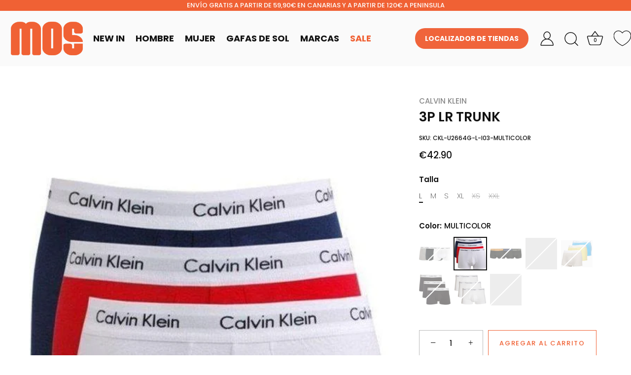

--- FILE ---
content_type: text/html; charset=utf-8
request_url: https://mosfashion.es/products/boxers-3p-lr-trunk
body_size: 45193
content:
<!doctype html>
<html class="no-js" lang="es">
<head>
  <!-- Google Tag Manager -->
<script>(function(w,d,s,l,i){w[l]=w[l]||[];w[l].push({'gtm.start':
new Date().getTime(),event:'gtm.js'});var f=d.getElementsByTagName(s)[0],
j=d.createElement(s),dl=l!='dataLayer'?'&l='+l:'';j.async=true;j.src=
'https://www.googletagmanager.com/gtm.js?id='+i+dl;f.parentNode.insertBefore(j,f);
})(window,document,'script','dataLayer','GTM-N6XX2CXL');</script>
<!-- End Google Tag Manager -->
  <link href="https://cdnjs.cloudflare.com/ajax/libs/font-awesome/5.15.4/css/all.min.css" rel="stylesheet">

  <!-- Showcase 7.1.4 -->
<link href="//mosfashion.es/cdn/shop/t/6/assets/minima.css?v=135170330791487478141759908888" rel="stylesheet" type="text/css" media="all" />

  
  <meta charset="utf-8" />
<meta name="viewport" content="width=device-width,initial-scale=1.0" />
<meta http-equiv="X-UA-Compatible" content="IE=edge">

<link rel="preconnect" href="https://cdn.shopify.com" crossorigin>
<link rel="preconnect" href="https://fonts.shopify.com" crossorigin>
<link rel="preconnect" href="https://monorail-edge.shopifysvc.com"><link rel="preload" as="font" href="//mosfashion.es/cdn/fonts/poppins/poppins_n5.ad5b4b72b59a00358afc706450c864c3c8323842.woff2" type="font/woff2" crossorigin><link rel="preload" as="font" href="//mosfashion.es/cdn/fonts/poppins/poppins_n5.ad5b4b72b59a00358afc706450c864c3c8323842.woff2" type="font/woff2" crossorigin><link rel="preload" as="font" href="//mosfashion.es/cdn/fonts/poppins/poppins_n6.aa29d4918bc243723d56b59572e18228ed0786f6.woff2" type="font/woff2" crossorigin><link rel="preload" as="font" href="//mosfashion.es/cdn/fonts/montserrat/montserrat_n7.3c434e22befd5c18a6b4afadb1e3d77c128c7939.woff2" type="font/woff2" crossorigin><link rel="preload" href="//mosfashion.es/cdn/shop/t/6/assets/vendor.min.js?v=36987075639955835061732015526" as="script">
<link rel="preload" href="//mosfashion.es/cdn/shop/t/6/assets/theme.js?v=157237073689713580171732015526" as="script"><link rel="canonical" href="https://mosfashion.es/products/boxers-3p-lr-trunk" /><link rel="icon" href="//mosfashion.es/cdn/shop/files/Diseno_sin_titulo_19.png?crop=center&height=48&v=1728914336&width=48" type="image/png"><meta name="description" content="Nuestra colección COTTON STRETCH: diseños clásicos y estilo para todos los días confeccionados en algodón suave con suficiente elástico para asegurar un ajuste superior. • mezcla de algodón y elastano • talle bajo • cinturilla elástica distintiva de Calvin Klein 95 % algodón, 5 % elastano lavado a máquina secado en sec">
<style>
    @font-face {
  font-family: Poppins;
  font-weight: 500;
  font-style: normal;
  font-display: swap;
  src: url("//mosfashion.es/cdn/fonts/poppins/poppins_n5.ad5b4b72b59a00358afc706450c864c3c8323842.woff2") format("woff2"),
       url("//mosfashion.es/cdn/fonts/poppins/poppins_n5.33757fdf985af2d24b32fcd84c9a09224d4b2c39.woff") format("woff");
}

    @font-face {
  font-family: Poppins;
  font-weight: 200;
  font-style: normal;
  font-display: swap;
  src: url("//mosfashion.es/cdn/fonts/poppins/poppins_n2.99893b093cc6b797a8baf99180056d9e77320b68.woff2") format("woff2"),
       url("//mosfashion.es/cdn/fonts/poppins/poppins_n2.c218f0380a81801a28158673003c167a54d2d69c.woff") format("woff");
}

    @font-face {
  font-family: Poppins;
  font-weight: 500;
  font-style: normal;
  font-display: swap;
  src: url("//mosfashion.es/cdn/fonts/poppins/poppins_n5.ad5b4b72b59a00358afc706450c864c3c8323842.woff2") format("woff2"),
       url("//mosfashion.es/cdn/fonts/poppins/poppins_n5.33757fdf985af2d24b32fcd84c9a09224d4b2c39.woff") format("woff");
}

    @font-face {
  font-family: Poppins;
  font-weight: 600;
  font-style: normal;
  font-display: swap;
  src: url("//mosfashion.es/cdn/fonts/poppins/poppins_n6.aa29d4918bc243723d56b59572e18228ed0786f6.woff2") format("woff2"),
       url("//mosfashion.es/cdn/fonts/poppins/poppins_n6.5f815d845fe073750885d5b7e619ee00e8111208.woff") format("woff");
}

    @font-face {
  font-family: Poppins;
  font-weight: 700;
  font-style: normal;
  font-display: swap;
  src: url("//mosfashion.es/cdn/fonts/poppins/poppins_n7.56758dcf284489feb014a026f3727f2f20a54626.woff2") format("woff2"),
       url("//mosfashion.es/cdn/fonts/poppins/poppins_n7.f34f55d9b3d3205d2cd6f64955ff4b36f0cfd8da.woff") format("woff");
}

    @font-face {
  font-family: Poppins;
  font-weight: 500;
  font-style: italic;
  font-display: swap;
  src: url("//mosfashion.es/cdn/fonts/poppins/poppins_i5.6acfce842c096080e34792078ef3cb7c3aad24d4.woff2") format("woff2"),
       url("//mosfashion.es/cdn/fonts/poppins/poppins_i5.a49113e4fe0ad7fd7716bd237f1602cbec299b3c.woff") format("woff");
}

    @font-face {
  font-family: Poppins;
  font-weight: 700;
  font-style: italic;
  font-display: swap;
  src: url("//mosfashion.es/cdn/fonts/poppins/poppins_i7.42fd71da11e9d101e1e6c7932199f925f9eea42d.woff2") format("woff2"),
       url("//mosfashion.es/cdn/fonts/poppins/poppins_i7.ec8499dbd7616004e21155106d13837fff4cf556.woff") format("woff");
}

    @font-face {
  font-family: Poppins;
  font-weight: 600;
  font-style: normal;
  font-display: swap;
  src: url("//mosfashion.es/cdn/fonts/poppins/poppins_n6.aa29d4918bc243723d56b59572e18228ed0786f6.woff2") format("woff2"),
       url("//mosfashion.es/cdn/fonts/poppins/poppins_n6.5f815d845fe073750885d5b7e619ee00e8111208.woff") format("woff");
}

    @font-face {
  font-family: Poppins;
  font-weight: 500;
  font-style: normal;
  font-display: swap;
  src: url("//mosfashion.es/cdn/fonts/poppins/poppins_n5.ad5b4b72b59a00358afc706450c864c3c8323842.woff2") format("woff2"),
       url("//mosfashion.es/cdn/fonts/poppins/poppins_n5.33757fdf985af2d24b32fcd84c9a09224d4b2c39.woff") format("woff");
}

    @font-face {
  font-family: Montserrat;
  font-weight: 700;
  font-style: normal;
  font-display: swap;
  src: url("//mosfashion.es/cdn/fonts/montserrat/montserrat_n7.3c434e22befd5c18a6b4afadb1e3d77c128c7939.woff2") format("woff2"),
       url("//mosfashion.es/cdn/fonts/montserrat/montserrat_n7.5d9fa6e2cae713c8fb539a9876489d86207fe957.woff") format("woff");
}

  </style>

  <meta name="theme-color" content="#111111">

 <!--<title>
    Boxers U2664G 100 3P LR TRUNK &ndash; Mosfashion
  </title>-->


<title>
  
  
  
    

    
      Boxers U2664G 100 3P LR TRUNK | MOS
    
  
</title>









  <meta property="og:site_name" content="Mosfashion">
<meta property="og:url" content="https://mosfashion.es/products/boxers-3p-lr-trunk">
<meta property="og:title" content="Boxers U2664G 100 3P LR TRUNK">
<meta property="og:type" content="product">
<meta property="og:description" content="Nuestra colección COTTON STRETCH: diseños clásicos y estilo para todos los días confeccionados en algodón suave con suficiente elástico para asegurar un ajuste superior. • mezcla de algodón y elastano • talle bajo • cinturilla elástica distintiva de Calvin Klein 95 % algodón, 5 % elastano lavado a máquina secado en sec"><meta property="og:image" content="http://mosfashion.es/cdn/shop/products/9467_1200x1200.jpg?v=1733132517">
  <meta property="og:image:secure_url" content="https://mosfashion.es/cdn/shop/products/9467_1200x1200.jpg?v=1733132517">
  <meta property="og:image:width" content="400">
  <meta property="og:image:height" content="600"><meta property="og:price:amount" content="42,90">
  <meta property="og:price:currency" content="EUR"><meta name="twitter:card" content="summary_large_image">
<meta name="twitter:title" content="Boxers U2664G 100 3P LR TRUNK">
<meta name="twitter:description" content="Nuestra colección COTTON STRETCH: diseños clásicos y estilo para todos los días confeccionados en algodón suave con suficiente elástico para asegurar un ajuste superior. • mezcla de algodón y elastano • talle bajo • cinturilla elástica distintiva de Calvin Klein 95 % algodón, 5 % elastano lavado a máquina secado en sec">


  <style data-shopify>
    :root {
      --viewport-height: 100vh;
      --viewport-height-first-section: 100vh;
      --nav-height: 0;
    }
  </style>

  <link href="//mosfashion.es/cdn/shop/t/6/assets/styles.css?v=100074245872437992391759478581" rel="stylesheet" type="text/css" media="all" />

  <script>window.performance && window.performance.mark && window.performance.mark('shopify.content_for_header.start');</script><meta id="shopify-digital-wallet" name="shopify-digital-wallet" content="/60337258693/digital_wallets/dialog">
<meta name="shopify-checkout-api-token" content="89ccae854bec1705313b54aa3fcfc7e9">
<meta id="in-context-paypal-metadata" data-shop-id="60337258693" data-venmo-supported="false" data-environment="production" data-locale="es_ES" data-paypal-v4="true" data-currency="EUR">
<link rel="alternate" type="application/json+oembed" href="https://mosfashion.es/products/boxers-3p-lr-trunk.oembed">
<script async="async" src="/checkouts/internal/preloads.js?locale=es-ES"></script>
<script id="apple-pay-shop-capabilities" type="application/json">{"shopId":60337258693,"countryCode":"ES","currencyCode":"EUR","merchantCapabilities":["supports3DS"],"merchantId":"gid:\/\/shopify\/Shop\/60337258693","merchantName":"Mosfashion","requiredBillingContactFields":["postalAddress","email","phone"],"requiredShippingContactFields":["postalAddress","email","phone"],"shippingType":"shipping","supportedNetworks":["visa","maestro","masterCard","amex"],"total":{"type":"pending","label":"Mosfashion","amount":"1.00"},"shopifyPaymentsEnabled":true,"supportsSubscriptions":true}</script>
<script id="shopify-features" type="application/json">{"accessToken":"89ccae854bec1705313b54aa3fcfc7e9","betas":["rich-media-storefront-analytics"],"domain":"mosfashion.es","predictiveSearch":true,"shopId":60337258693,"locale":"es"}</script>
<script>var Shopify = Shopify || {};
Shopify.shop = "shop-mosfashion.myshopify.com";
Shopify.locale = "es";
Shopify.currency = {"active":"EUR","rate":"1.0"};
Shopify.country = "ES";
Shopify.theme = {"name":"Ultima Versión","id":174360691025,"schema_name":"Showcase","schema_version":"7.1.4","theme_store_id":677,"role":"main"};
Shopify.theme.handle = "null";
Shopify.theme.style = {"id":null,"handle":null};
Shopify.cdnHost = "mosfashion.es/cdn";
Shopify.routes = Shopify.routes || {};
Shopify.routes.root = "/";</script>
<script type="module">!function(o){(o.Shopify=o.Shopify||{}).modules=!0}(window);</script>
<script>!function(o){function n(){var o=[];function n(){o.push(Array.prototype.slice.apply(arguments))}return n.q=o,n}var t=o.Shopify=o.Shopify||{};t.loadFeatures=n(),t.autoloadFeatures=n()}(window);</script>
<script id="shop-js-analytics" type="application/json">{"pageType":"product"}</script>
<script defer="defer" async type="module" src="//mosfashion.es/cdn/shopifycloud/shop-js/modules/v2/client.init-shop-cart-sync_DaR8I8JV.es.esm.js"></script>
<script defer="defer" async type="module" src="//mosfashion.es/cdn/shopifycloud/shop-js/modules/v2/chunk.common_CvUpgQgQ.esm.js"></script>
<script type="module">
  await import("//mosfashion.es/cdn/shopifycloud/shop-js/modules/v2/client.init-shop-cart-sync_DaR8I8JV.es.esm.js");
await import("//mosfashion.es/cdn/shopifycloud/shop-js/modules/v2/chunk.common_CvUpgQgQ.esm.js");

  window.Shopify.SignInWithShop?.initShopCartSync?.({"fedCMEnabled":true,"windoidEnabled":true});

</script>
<script>(function() {
  var isLoaded = false;
  function asyncLoad() {
    if (isLoaded) return;
    isLoaded = true;
    var urls = ["https:\/\/cdn.langshop.app\/buckets\/app\/libs\/storefront\/sdk.js?release=v2.11.7\u0026proxy_prefix=\/apps\/langshop\u0026shop=shop-mosfashion.myshopify.com","https:\/\/chimpstatic.com\/mcjs-connected\/js\/users\/1c422277a8a6f78f95be073b6\/204fa5a98b2ef12322b57a613.js?shop=shop-mosfashion.myshopify.com","https:\/\/cdn.hextom.com\/js\/freeshippingbar.js?shop=shop-mosfashion.myshopify.com","https:\/\/tseish-app.connect.trustedshops.com\/esc.js?apiBaseUrl=aHR0cHM6Ly90c2Vpc2gtYXBwLmNvbm5lY3QudHJ1c3RlZHNob3BzLmNvbQ==\u0026instanceId=c2hvcC1tb3NmYXNoaW9uLm15c2hvcGlmeS5jb20=\u0026shop=shop-mosfashion.myshopify.com","https:\/\/cdn.roseperl.com\/storelocator-prod\/setting\/shop-mosfashion-1750215312.js?shop=shop-mosfashion.myshopify.com","https:\/\/cdn.roseperl.com\/storelocator-prod\/wtb\/shop-mosfashion-1750215313.js?shop=shop-mosfashion.myshopify.com","https:\/\/cdn.roseperl.com\/storelocator-prod\/stockist-form\/shop-mosfashion-1750215314.js?shop=shop-mosfashion.myshopify.com"];
    for (var i = 0; i < urls.length; i++) {
      var s = document.createElement('script');
      s.type = 'text/javascript';
      s.async = true;
      s.src = urls[i];
      var x = document.getElementsByTagName('script')[0];
      x.parentNode.insertBefore(s, x);
    }
  };
  if(window.attachEvent) {
    window.attachEvent('onload', asyncLoad);
  } else {
    window.addEventListener('load', asyncLoad, false);
  }
})();</script>
<script id="__st">var __st={"a":60337258693,"offset":0,"reqid":"0d8d71dc-f50b-4b10-bef9-afea4b92a7af-1764114763","pageurl":"mosfashion.es\/products\/boxers-3p-lr-trunk","u":"f12cabd4aa3c","p":"product","rtyp":"product","rid":7060012662981};</script>
<script>window.ShopifyPaypalV4VisibilityTracking = true;</script>
<script id="captcha-bootstrap">!function(){'use strict';const t='contact',e='account',n='new_comment',o=[[t,t],['blogs',n],['comments',n],[t,'customer']],c=[[e,'customer_login'],[e,'guest_login'],[e,'recover_customer_password'],[e,'create_customer']],r=t=>t.map((([t,e])=>`form[action*='/${t}']:not([data-nocaptcha='true']) input[name='form_type'][value='${e}']`)).join(','),a=t=>()=>t?[...document.querySelectorAll(t)].map((t=>t.form)):[];function s(){const t=[...o],e=r(t);return a(e)}const i='password',u='form_key',d=['recaptcha-v3-token','g-recaptcha-response','h-captcha-response',i],f=()=>{try{return window.sessionStorage}catch{return}},m='__shopify_v',_=t=>t.elements[u];function p(t,e,n=!1){try{const o=window.sessionStorage,c=JSON.parse(o.getItem(e)),{data:r}=function(t){const{data:e,action:n}=t;return t[m]||n?{data:e,action:n}:{data:t,action:n}}(c);for(const[e,n]of Object.entries(r))t.elements[e]&&(t.elements[e].value=n);n&&o.removeItem(e)}catch(o){console.error('form repopulation failed',{error:o})}}const l='form_type',E='cptcha';function T(t){t.dataset[E]=!0}const w=window,h=w.document,L='Shopify',v='ce_forms',y='captcha';let A=!1;((t,e)=>{const n=(g='f06e6c50-85a8-45c8-87d0-21a2b65856fe',I='https://cdn.shopify.com/shopifycloud/storefront-forms-hcaptcha/ce_storefront_forms_captcha_hcaptcha.v1.5.2.iife.js',D={infoText:'Protegido por hCaptcha',privacyText:'Privacidad',termsText:'Términos'},(t,e,n)=>{const o=w[L][v],c=o.bindForm;if(c)return c(t,g,e,D).then(n);var r;o.q.push([[t,g,e,D],n]),r=I,A||(h.body.append(Object.assign(h.createElement('script'),{id:'captcha-provider',async:!0,src:r})),A=!0)});var g,I,D;w[L]=w[L]||{},w[L][v]=w[L][v]||{},w[L][v].q=[],w[L][y]=w[L][y]||{},w[L][y].protect=function(t,e){n(t,void 0,e),T(t)},Object.freeze(w[L][y]),function(t,e,n,w,h,L){const[v,y,A,g]=function(t,e,n){const i=e?o:[],u=t?c:[],d=[...i,...u],f=r(d),m=r(i),_=r(d.filter((([t,e])=>n.includes(e))));return[a(f),a(m),a(_),s()]}(w,h,L),I=t=>{const e=t.target;return e instanceof HTMLFormElement?e:e&&e.form},D=t=>v().includes(t);t.addEventListener('submit',(t=>{const e=I(t);if(!e)return;const n=D(e)&&!e.dataset.hcaptchaBound&&!e.dataset.recaptchaBound,o=_(e),c=g().includes(e)&&(!o||!o.value);(n||c)&&t.preventDefault(),c&&!n&&(function(t){try{if(!f())return;!function(t){const e=f();if(!e)return;const n=_(t);if(!n)return;const o=n.value;o&&e.removeItem(o)}(t);const e=Array.from(Array(32),(()=>Math.random().toString(36)[2])).join('');!function(t,e){_(t)||t.append(Object.assign(document.createElement('input'),{type:'hidden',name:u})),t.elements[u].value=e}(t,e),function(t,e){const n=f();if(!n)return;const o=[...t.querySelectorAll(`input[type='${i}']`)].map((({name:t})=>t)),c=[...d,...o],r={};for(const[a,s]of new FormData(t).entries())c.includes(a)||(r[a]=s);n.setItem(e,JSON.stringify({[m]:1,action:t.action,data:r}))}(t,e)}catch(e){console.error('failed to persist form',e)}}(e),e.submit())}));const S=(t,e)=>{t&&!t.dataset[E]&&(n(t,e.some((e=>e===t))),T(t))};for(const o of['focusin','change'])t.addEventListener(o,(t=>{const e=I(t);D(e)&&S(e,y())}));const B=e.get('form_key'),M=e.get(l),P=B&&M;t.addEventListener('DOMContentLoaded',(()=>{const t=y();if(P)for(const e of t)e.elements[l].value===M&&p(e,B);[...new Set([...A(),...v().filter((t=>'true'===t.dataset.shopifyCaptcha))])].forEach((e=>S(e,t)))}))}(h,new URLSearchParams(w.location.search),n,t,e,['guest_login'])})(!0,!0)}();</script>
<script integrity="sha256-52AcMU7V7pcBOXWImdc/TAGTFKeNjmkeM1Pvks/DTgc=" data-source-attribution="shopify.loadfeatures" defer="defer" src="//mosfashion.es/cdn/shopifycloud/storefront/assets/storefront/load_feature-81c60534.js" crossorigin="anonymous"></script>
<script data-source-attribution="shopify.dynamic_checkout.dynamic.init">var Shopify=Shopify||{};Shopify.PaymentButton=Shopify.PaymentButton||{isStorefrontPortableWallets:!0,init:function(){window.Shopify.PaymentButton.init=function(){};var t=document.createElement("script");t.src="https://mosfashion.es/cdn/shopifycloud/portable-wallets/latest/portable-wallets.es.js",t.type="module",document.head.appendChild(t)}};
</script>
<script data-source-attribution="shopify.dynamic_checkout.buyer_consent">
  function portableWalletsHideBuyerConsent(e){var t=document.getElementById("shopify-buyer-consent"),n=document.getElementById("shopify-subscription-policy-button");t&&n&&(t.classList.add("hidden"),t.setAttribute("aria-hidden","true"),n.removeEventListener("click",e))}function portableWalletsShowBuyerConsent(e){var t=document.getElementById("shopify-buyer-consent"),n=document.getElementById("shopify-subscription-policy-button");t&&n&&(t.classList.remove("hidden"),t.removeAttribute("aria-hidden"),n.addEventListener("click",e))}window.Shopify?.PaymentButton&&(window.Shopify.PaymentButton.hideBuyerConsent=portableWalletsHideBuyerConsent,window.Shopify.PaymentButton.showBuyerConsent=portableWalletsShowBuyerConsent);
</script>
<script>
  function portableWalletsCleanup(e){e&&e.src&&console.error("Failed to load portable wallets script "+e.src);var t=document.querySelectorAll("shopify-accelerated-checkout .shopify-payment-button__skeleton, shopify-accelerated-checkout-cart .wallet-cart-button__skeleton"),e=document.getElementById("shopify-buyer-consent");for(let e=0;e<t.length;e++)t[e].remove();e&&e.remove()}function portableWalletsNotLoadedAsModule(e){e instanceof ErrorEvent&&"string"==typeof e.message&&e.message.includes("import.meta")&&"string"==typeof e.filename&&e.filename.includes("portable-wallets")&&(window.removeEventListener("error",portableWalletsNotLoadedAsModule),window.Shopify.PaymentButton.failedToLoad=e,"loading"===document.readyState?document.addEventListener("DOMContentLoaded",window.Shopify.PaymentButton.init):window.Shopify.PaymentButton.init())}window.addEventListener("error",portableWalletsNotLoadedAsModule);
</script>

<script type="module" src="https://mosfashion.es/cdn/shopifycloud/portable-wallets/latest/portable-wallets.es.js" onError="portableWalletsCleanup(this)" crossorigin="anonymous"></script>
<script nomodule>
  document.addEventListener("DOMContentLoaded", portableWalletsCleanup);
</script>

<script id='scb4127' type='text/javascript' async='' src='https://mosfashion.es/cdn/shopifycloud/privacy-banner/storefront-banner.js'></script><link id="shopify-accelerated-checkout-styles" rel="stylesheet" media="screen" href="https://mosfashion.es/cdn/shopifycloud/portable-wallets/latest/accelerated-checkout-backwards-compat.css" crossorigin="anonymous">
<style id="shopify-accelerated-checkout-cart">
        #shopify-buyer-consent {
  margin-top: 1em;
  display: inline-block;
  width: 100%;
}

#shopify-buyer-consent.hidden {
  display: none;
}

#shopify-subscription-policy-button {
  background: none;
  border: none;
  padding: 0;
  text-decoration: underline;
  font-size: inherit;
  cursor: pointer;
}

#shopify-subscription-policy-button::before {
  box-shadow: none;
}

      </style>

<script>window.performance && window.performance.mark && window.performance.mark('shopify.content_for_header.end');</script>
<script>
    document.documentElement.className = document.documentElement.className.replace('no-js', 'js');
    window.theme = window.theme || {};
    
      theme.money_format_with_code_preference = "\u003cspan class=money\u003e{{amount_with_comma_separator}} EUR\u003c\/span\u003e";
    
    theme.money_format = "{{amount_with_comma_separator}}€";
    theme.money_container = '.theme-money';
    theme.strings = {
      previous: "Anterior",
      next: "Siguiente",
      close: "Cerrar",
      addressError: "No se puede encontrar esa dirección",
      addressNoResults: "No results for that address",
      addressQueryLimit: "Se ha excedido el límite de uso de la API de Google . Considere la posibilidad de actualizar a un \u003ca href=\"https:\/\/developers.google.com\/maps\/premium\/usage-limits\"\u003ePlan Premium\u003c\/a\u003e.",
      authError: "Hubo un problema de autenticación con su cuenta de Google Maps.",
      back: "Retroceder",
      cartConfirmation: "Debe aceptar los términos y condiciones antes de continuar.",
      loadMore: "Ver mas",
      infiniteScrollNoMore: "No hay resultados",
      priceNonExistent: "No disponible",
      buttonDefault: "Agregar al carrito",
      buttonPreorder: "Hacer un pedido",
      buttonNoStock: "Agotado",
      buttonNoVariant: "No disponible",
      variantNoStock: "Agotado",
      unitPriceSeparator: " \/ ",
      colorBoxPrevious: "Anterior",
      colorBoxNext: "Próximo",
      colorBoxClose: "Cerrar",
      navigateHome: "Inicio",
      productAddingToCart: "Añadiendo",
      productAddedToCart: "¡Gracias!",
      popupWasAdded: "fue agregado a tu carrito",
      popupCheckout: "Finalizar compra",
      popupContinueShopping: "Continuar la compra",
      onlyXLeft: "[[ quantity ]] en stock",
      priceSoldOut: "Agotado",
      inventoryLowStock: "Stock limitado",
      inventoryInStock: "En stock",
      loading: "Calculador...",
      viewCart: "Carrito",
      page: "Página {{ page }}",
      imageSlider: "Imagenes",
      clearAll: "Borrar todo"
    };
    theme.routes = {
      root_url: '/',
      cart_url: '/cart',
      cart_add_url: '/cart/add',
      cart_change_url: '/cart/change',
      cart_update_url: '/cart/update.js',
      checkout: '/checkout'
    };
    theme.settings = {
      animationEnabledDesktop: true,
      animationEnabledMobile: true
    };

    theme.checkViewportFillers = function(){
      var toggleState = false;
      var elPageContent = document.getElementById('page-content');
      if(elPageContent) {
        var elOverlapSection = elPageContent.querySelector('.header-overlap-section');
        if (elOverlapSection) {
          var padding = parseInt(getComputedStyle(elPageContent).getPropertyValue('padding-top'));
          toggleState = ((Math.round(elOverlapSection.offsetTop) - padding) === 0);
        }
      }
      if(toggleState) {
        document.getElementsByTagName('body')[0].classList.add('header-section-overlap');
      } else {
        document.getElementsByTagName('body')[0].classList.remove('header-section-overlap');
      }
    };

    theme.assessAltLogo = function(){
      var elsOverlappers = document.querySelectorAll('.needs-alt-logo');
      var useAltLogo = false;
      if(elsOverlappers.length) {
        var elSiteControl = document.querySelector('#site-control');
        var elSiteControlInner = document.querySelector('#site-control .site-control__inner');
        var headerMid = elSiteControlInner.offsetTop + elSiteControl.offsetTop + elSiteControlInner.offsetHeight / 2;
        Array.prototype.forEach.call(elsOverlappers, function(el, i){
          var thisTop = el.getBoundingClientRect().top;
          var thisBottom = thisTop + el.offsetHeight;
          if(headerMid > thisTop && headerMid < thisBottom) {
            useAltLogo = true;
            return false;
          }
        });
      }
      if(useAltLogo) {
        document.getElementsByTagName('body')[0].classList.add('use-alt-logo');
      } else {
        document.getElementsByTagName('body')[0].classList.remove('use-alt-logo');
      }
    };
  </script>
  <meta name="google-site-verification" content="sKEXgYjRXNOqHyI_GzYItI3EULvB_aYB_fSvGQKVPXk" />
  <script 
    async
    src="https://www.paypal.com/sdk/js?client-id=BAArKnHO9J5yo_AH0ct2jlTHr9b46HzTeCqzvVQs5qQKK9x7JkBVzUFFqUjdLNe4EfZqTW_QCb94udtB3c&currency=EUR&components=messages"
    data-namespace="PayPalSDK">
  </script>


<!-- BEGIN app block: shopify://apps/langshop/blocks/sdk/84899e01-2b29-42af-99d6-46d16daa2111 --><!-- BEGIN app snippet: config --><script type="text/javascript">
    /** Workaround for backward compatibility with old versions of localized themes */
    if (window.LangShopConfig && window.LangShopConfig.themeDynamics && window.LangShopConfig.themeDynamics.length) {
        themeDynamics = window.LangShopConfig.themeDynamics;
    } else {
        themeDynamics = [];
    }

    window.LangShopConfig = {
    "currentLanguage": "es",
    "currentCurrency": "eur",
    "currentCountry": "ES",
    "shopifyLocales": [{"code":"es","name":"Español","endonym_name":"Español","rootUrl":"\/"}    ],
    "shopifyCountries": [{"code":"ES","name":"España", "currency":"EUR"}    ],
    "shopifyCurrencies": ["EUR"],
    "originalLanguage": {"code":"es","alias":null,"title":"Spanish","icon":null,"published":true},
    "targetLanguages": [{"code":"de","alias":null,"title":"German","icon":null,"published":true},{"code":"en","alias":null,"title":"English","icon":null,"published":true},{"code":"fr","alias":null,"title":"French","icon":null,"published":true},{"code":"it","alias":null,"title":"Italian","icon":null,"published":true}],
    "languagesSwitchers": [{"id":67430031,"title":null,"type":"dropdown","status":"admin-only","display":"all","position":"bottom-right","offset":"10px","shortTitles":false,"isolateStyles":true,"icons":"rounded","sprite":"flags","defaultStyles":true,"devices":{"mobile":{"visible":true,"minWidth":null,"maxWidth":{"value":480,"dimension":"px"}},"tablet":{"visible":true,"minWidth":{"value":481,"dimension":"px"},"maxWidth":{"value":1023,"dimension":"px"}},"desktop":{"visible":true,"minWidth":{"value":1024,"dimension":"px"},"maxWidth":null}},"styles":{"dropdown":{"activeContainer":{"padding":{"top":{"value":8,"dimension":"px"},"right":{"value":10,"dimension":"px"},"bottom":{"value":8,"dimension":"px"},"left":{"value":10,"dimension":"px"}},"background":"rgba(255,255,255,.95)","borderRadius":{"topLeft":{"value":0,"dimension":"px"},"topRight":{"value":0,"dimension":"px"},"bottomLeft":{"value":0,"dimension":"px"},"bottomRight":{"value":0,"dimension":"px"}},"borderTop":{"color":"rgba(224, 224, 224, 1)","style":"solid","width":{"value":1,"dimension":"px"}},"borderRight":{"color":"rgba(224, 224, 224, 1)","style":"solid","width":{"value":1,"dimension":"px"}},"borderBottom":{"color":"rgba(224, 224, 224, 1)","style":"solid","width":{"value":1,"dimension":"px"}},"borderLeft":{"color":"rgba(224, 224, 224, 1)","style":"solid","width":{"value":1,"dimension":"px"}}},"activeContainerHovered":null,"activeItem":{"fontSize":{"value":13,"dimension":"px"},"fontFamily":"Open Sans","color":"rgba(39, 46, 49, 1)"},"activeItemHovered":null,"activeItemIcon":{"offset":{"value":10,"dimension":"px"},"position":"left"},"dropdownContainer":{"animation":"sliding","background":"rgba(255,255,255,.95)","borderRadius":{"topLeft":{"value":0,"dimension":"px"},"topRight":{"value":0,"dimension":"px"},"bottomLeft":{"value":0,"dimension":"px"},"bottomRight":{"value":0,"dimension":"px"}},"borderTop":{"color":"rgba(224, 224, 224, 1)","style":"solid","width":{"value":1,"dimension":"px"}},"borderRight":{"color":"rgba(224, 224, 224, 1)","style":"solid","width":{"value":1,"dimension":"px"}},"borderBottom":{"color":"rgba(224, 224, 224, 1)","style":"solid","width":{"value":1,"dimension":"px"}},"borderLeft":{"color":"rgba(224, 224, 224, 1)","style":"solid","width":{"value":1,"dimension":"px"}},"padding":{"top":{"value":0,"dimension":"px"},"right":{"value":0,"dimension":"px"},"bottom":{"value":0,"dimension":"px"},"left":{"value":0,"dimension":"px"}}},"dropdownContainerHovered":null,"dropdownItem":{"padding":{"top":{"value":8,"dimension":"px"},"right":{"value":10,"dimension":"px"},"bottom":{"value":8,"dimension":"px"},"left":{"value":10,"dimension":"px"}},"fontSize":{"value":13,"dimension":"px"},"fontFamily":"Open Sans","color":"rgba(39, 46, 49, 1)"},"dropdownItemHovered":{"color":"rgba(27, 160, 227, 1)"},"dropdownItemIcon":{"position":"left","offset":{"value":10,"dimension":"px"}},"arrow":{"color":"rgba(39, 46, 49, 1)","position":"right","offset":{"value":20,"dimension":"px"},"size":{"value":6,"dimension":"px"}}},"inline":{"container":{"background":"rgba(255,255,255,.95)","borderRadius":{"topLeft":{"value":4,"dimension":"px"},"topRight":{"value":4,"dimension":"px"},"bottomLeft":{"value":4,"dimension":"px"},"bottomRight":{"value":4,"dimension":"px"}},"borderTop":{"color":"rgba(224, 224, 224, 1)","style":"solid","width":{"value":1,"dimension":"px"}},"borderRight":{"color":"rgba(224, 224, 224, 1)","style":"solid","width":{"value":1,"dimension":"px"}},"borderBottom":{"color":"rgba(224, 224, 224, 1)","style":"solid","width":{"value":1,"dimension":"px"}},"borderLeft":{"color":"rgba(224, 224, 224, 1)","style":"solid","width":{"value":1,"dimension":"px"}}},"containerHovered":null,"item":{"background":"transparent","padding":{"top":{"value":8,"dimension":"px"},"right":{"value":10,"dimension":"px"},"bottom":{"value":8,"dimension":"px"},"left":{"value":10,"dimension":"px"}},"fontSize":{"value":13,"dimension":"px"},"fontFamily":"Open Sans","color":"rgba(39, 46, 49, 1)"},"itemHovered":{"background":"rgba(245, 245, 245, 1)","color":"rgba(39, 46, 49, 1)"},"itemActive":{"background":"rgba(245, 245, 245, 1)","color":"rgba(27, 160, 227, 1)"},"itemIcon":{"position":"left","offset":{"value":10,"dimension":"px"}}},"ios":{"activeContainer":{"padding":{"top":{"value":0,"dimension":"px"},"right":{"value":0,"dimension":"px"},"bottom":{"value":0,"dimension":"px"},"left":{"value":0,"dimension":"px"}},"background":"rgba(255,255,255,.95)","borderRadius":{"topLeft":{"value":0,"dimension":"px"},"topRight":{"value":0,"dimension":"px"},"bottomLeft":{"value":0,"dimension":"px"},"bottomRight":{"value":0,"dimension":"px"}},"borderTop":{"color":"rgba(224, 224, 224, 1)","style":"solid","width":{"value":1,"dimension":"px"}},"borderRight":{"color":"rgba(224, 224, 224, 1)","style":"solid","width":{"value":1,"dimension":"px"}},"borderBottom":{"color":"rgba(224, 224, 224, 1)","style":"solid","width":{"value":1,"dimension":"px"}},"borderLeft":{"color":"rgba(224, 224, 224, 1)","style":"solid","width":{"value":1,"dimension":"px"}}},"activeContainerHovered":null,"activeItem":{"fontSize":{"value":13,"dimension":"px"},"fontFamily":"Open Sans","color":"rgba(39, 46, 49, 1)","padding":{"top":{"value":8,"dimension":"px"},"right":{"value":10,"dimension":"px"},"bottom":{"value":8,"dimension":"px"},"left":{"value":10,"dimension":"px"}}},"activeItemHovered":null,"activeItemIcon":{"position":"left","offset":{"value":10,"dimension":"px"}},"modalOverlay":{"background":"rgba(0, 0, 0, 0.7)"},"wheelButtonsContainer":{"background":"rgba(255, 255, 255, 1)","padding":{"top":{"value":8,"dimension":"px"},"right":{"value":10,"dimension":"px"},"bottom":{"value":8,"dimension":"px"},"left":{"value":10,"dimension":"px"}},"borderTop":{"color":"rgba(224, 224, 224, 1)","style":"solid","width":{"value":0,"dimension":"px"}},"borderRight":{"color":"rgba(224, 224, 224, 1)","style":"solid","width":{"value":0,"dimension":"px"}},"borderBottom":{"color":"rgba(224, 224, 224, 1)","style":"solid","width":{"value":1,"dimension":"px"}},"borderLeft":{"color":"rgba(224, 224, 224, 1)","style":"solid","width":{"value":0,"dimension":"px"}}},"wheelCloseButton":{"fontSize":{"value":14,"dimension":"px"},"fontFamily":"Open Sans","color":"rgba(39, 46, 49, 1)","fontWeight":"bold"},"wheelCloseButtonHover":null,"wheelSubmitButton":{"fontSize":{"value":14,"dimension":"px"},"fontFamily":"Open Sans","color":"rgba(39, 46, 49, 1)","fontWeight":"bold"},"wheelSubmitButtonHover":null,"wheelPanelContainer":{"background":"rgba(255, 255, 255, 1)"},"wheelLine":{"borderTop":{"color":"rgba(224, 224, 224, 1)","style":"solid","width":{"value":1,"dimension":"px"}},"borderRight":{"color":"rgba(224, 224, 224, 1)","style":"solid","width":{"value":0,"dimension":"px"}},"borderBottom":{"color":"rgba(224, 224, 224, 1)","style":"solid","width":{"value":1,"dimension":"px"}},"borderLeft":{"color":"rgba(224, 224, 224, 1)","style":"solid","width":{"value":0,"dimension":"px"}}},"wheelItem":{"background":"transparent","padding":{"top":{"value":8,"dimension":"px"},"right":{"value":10,"dimension":"px"},"bottom":{"value":8,"dimension":"px"},"left":{"value":10,"dimension":"px"}},"fontSize":{"value":13,"dimension":"px"},"fontFamily":"Open Sans","color":"rgba(39, 46, 49, 1)","justifyContent":"flex-start"},"wheelItemIcon":{"position":"left","offset":{"value":10,"dimension":"px"}}},"modal":{"activeContainer":{"padding":{"top":{"value":0,"dimension":"px"},"right":{"value":0,"dimension":"px"},"bottom":{"value":0,"dimension":"px"},"left":{"value":0,"dimension":"px"}},"background":"rgba(255,255,255,.95)","borderRadius":{"topLeft":{"value":0,"dimension":"px"},"topRight":{"value":0,"dimension":"px"},"bottomLeft":{"value":0,"dimension":"px"},"bottomRight":{"value":0,"dimension":"px"}},"borderTop":{"color":"rgba(224, 224, 224, 1)","style":"solid","width":{"value":1,"dimension":"px"}},"borderRight":{"color":"rgba(224, 224, 224, 1)","style":"solid","width":{"value":1,"dimension":"px"}},"borderBottom":{"color":"rgba(224, 224, 224, 1)","style":"solid","width":{"value":1,"dimension":"px"}},"borderLeft":{"color":"rgba(224, 224, 224, 1)","style":"solid","width":{"value":1,"dimension":"px"}}},"activeContainerHovered":null,"activeItem":{"fontSize":{"value":13,"dimension":"px"},"fontFamily":"Open Sans","color":"rgba(39, 46, 49, 1)","padding":{"top":{"value":8,"dimension":"px"},"right":{"value":10,"dimension":"px"},"bottom":{"value":8,"dimension":"px"},"left":{"value":10,"dimension":"px"}}},"activeItemHovered":null,"activeItemIcon":{"position":"left","offset":{"value":10,"dimension":"px"}},"modalOverlay":{"background":"rgba(0, 0, 0, 0.7)"},"modalContent":{"animation":"sliding-down","background":"rgba(255, 255, 255, 1)","maxHeight":{"value":80,"dimension":"vh"},"maxWidth":{"value":80,"dimension":"vw"},"width":{"value":320,"dimension":"px"}},"modalContentHover":null,"modalItem":{"reverseElements":true,"fontSize":{"value":11,"dimension":"px"},"fontFamily":"Open Sans","color":"rgba(102, 102, 102, 1)","textTransform":"uppercase","fontWeight":"bold","justifyContent":"space-between","letterSpacing":{"value":3,"dimension":"px"},"padding":{"top":{"value":20,"dimension":"px"},"right":{"value":26,"dimension":"px"},"bottom":{"value":20,"dimension":"px"},"left":{"value":26,"dimension":"px"}}},"modalItemIcon":{"offset":{"value":20,"dimension":"px"}},"modalItemRadio":{"size":{"value":20,"dimension":"px"},"offset":{"value":20,"dimension":"px"},"color":"rgba(193, 202, 202, 1)"},"modalItemHovered":{"background":"rgba(255, 103, 99, 0.5)","color":"rgba(254, 236, 233, 1)"},"modalItemHoveredRadio":{"size":{"value":20,"dimension":"px"},"offset":{"value":20,"dimension":"px"},"color":"rgba(254, 236, 233, 1)"},"modalActiveItem":{"fontSize":{"value":15,"dimension":"px"},"color":"rgba(254, 236, 233, 1)","background":"rgba(255, 103, 99, 1)"},"modalActiveItemRadio":{"size":{"value":24,"dimension":"px"},"offset":{"value":18,"dimension":"px"},"color":"rgba(255, 255, 255, 1)"},"modalActiveItemHovered":null,"modalActiveItemHoveredRadio":null},"select":{"container":{"background":"rgba(255,255,255, 1)","borderRadius":{"topLeft":{"value":4,"dimension":"px"},"topRight":{"value":4,"dimension":"px"},"bottomLeft":{"value":4,"dimension":"px"},"bottomRight":{"value":4,"dimension":"px"}},"borderTop":{"color":"rgba(204, 204, 204, 1)","style":"solid","width":{"value":1,"dimension":"px"}},"borderRight":{"color":"rgba(204, 204, 204, 1)","style":"solid","width":{"value":1,"dimension":"px"}},"borderBottom":{"color":"rgba(204, 204, 204, 1)","style":"solid","width":{"value":1,"dimension":"px"}},"borderLeft":{"color":"rgba(204, 204, 204, 1)","style":"solid","width":{"value":1,"dimension":"px"}}},"text":{"padding":{"top":{"value":5,"dimension":"px"},"right":{"value":8,"dimension":"px"},"bottom":{"value":5,"dimension":"px"},"left":{"value":8,"dimension":"px"}},"fontSize":{"value":13,"dimension":"px"},"fontFamily":"Open Sans","color":"rgba(39, 46, 49, 1)"}}}}],
    "defaultCurrency": {"code":"eur","title":"Euro","icon":null,"rate":0.8828,"formatWithCurrency":"€{{amount}} EUR","formatWithoutCurrency":"€{{amount}}"},
    "targetCurrencies": [{"code":"usd","title":"US Dollar","icon":null,"rate":1,"formatWithCurrency":"${{amount}} USD","formatWithoutCurrency":"${{amount}}"},{"code":"gbp","title":"Pound Sterling","icon":null,"rate":0.7487,"formatWithCurrency":"£{{amount}} GBP","formatWithoutCurrency":"£{{amount}}"}],
    "currenciesSwitchers": [{"id":6415566,"title":null,"type":"dropdown","status":"admin-only","display":"all","position":"bottom-left","offset":"10px","shortTitles":false,"isolateStyles":true,"icons":"rounded","sprite":"flags","defaultStyles":true,"devices":{"mobile":{"visible":true,"minWidth":null,"maxWidth":{"value":480,"dimension":"px"}},"tablet":{"visible":true,"minWidth":{"value":481,"dimension":"px"},"maxWidth":{"value":1023,"dimension":"px"}},"desktop":{"visible":true,"minWidth":{"value":1024,"dimension":"px"},"maxWidth":null}},"styles":{"dropdown":{"activeContainer":{"padding":{"top":{"value":8,"dimension":"px"},"right":{"value":10,"dimension":"px"},"bottom":{"value":8,"dimension":"px"},"left":{"value":10,"dimension":"px"}},"background":"rgba(255,255,255,.95)","borderRadius":{"topLeft":{"value":0,"dimension":"px"},"topRight":{"value":0,"dimension":"px"},"bottomLeft":{"value":0,"dimension":"px"},"bottomRight":{"value":0,"dimension":"px"}},"borderTop":{"color":"rgba(224, 224, 224, 1)","style":"solid","width":{"value":1,"dimension":"px"}},"borderRight":{"color":"rgba(224, 224, 224, 1)","style":"solid","width":{"value":1,"dimension":"px"}},"borderBottom":{"color":"rgba(224, 224, 224, 1)","style":"solid","width":{"value":1,"dimension":"px"}},"borderLeft":{"color":"rgba(224, 224, 224, 1)","style":"solid","width":{"value":1,"dimension":"px"}}},"activeContainerHovered":null,"activeItem":{"fontSize":{"value":13,"dimension":"px"},"fontFamily":"Open Sans","color":"rgba(39, 46, 49, 1)"},"activeItemHovered":null,"activeItemIcon":{"offset":{"value":10,"dimension":"px"},"position":"left"},"dropdownContainer":{"animation":"sliding","background":"rgba(255,255,255,.95)","borderRadius":{"topLeft":{"value":0,"dimension":"px"},"topRight":{"value":0,"dimension":"px"},"bottomLeft":{"value":0,"dimension":"px"},"bottomRight":{"value":0,"dimension":"px"}},"borderTop":{"color":"rgba(224, 224, 224, 1)","style":"solid","width":{"value":1,"dimension":"px"}},"borderRight":{"color":"rgba(224, 224, 224, 1)","style":"solid","width":{"value":1,"dimension":"px"}},"borderBottom":{"color":"rgba(224, 224, 224, 1)","style":"solid","width":{"value":1,"dimension":"px"}},"borderLeft":{"color":"rgba(224, 224, 224, 1)","style":"solid","width":{"value":1,"dimension":"px"}},"padding":{"top":{"value":0,"dimension":"px"},"right":{"value":0,"dimension":"px"},"bottom":{"value":0,"dimension":"px"},"left":{"value":0,"dimension":"px"}}},"dropdownContainerHovered":null,"dropdownItem":{"padding":{"top":{"value":8,"dimension":"px"},"right":{"value":10,"dimension":"px"},"bottom":{"value":8,"dimension":"px"},"left":{"value":10,"dimension":"px"}},"fontSize":{"value":13,"dimension":"px"},"fontFamily":"Open Sans","color":"rgba(39, 46, 49, 1)"},"dropdownItemHovered":{"color":"rgba(27, 160, 227, 1)"},"dropdownItemIcon":{"position":"left","offset":{"value":10,"dimension":"px"}},"arrow":{"color":"rgba(39, 46, 49, 1)","position":"right","offset":{"value":20,"dimension":"px"},"size":{"value":6,"dimension":"px"}}},"inline":{"container":{"background":"rgba(255,255,255,.95)","borderRadius":{"topLeft":{"value":4,"dimension":"px"},"topRight":{"value":4,"dimension":"px"},"bottomLeft":{"value":4,"dimension":"px"},"bottomRight":{"value":4,"dimension":"px"}},"borderTop":{"color":"rgba(224, 224, 224, 1)","style":"solid","width":{"value":1,"dimension":"px"}},"borderRight":{"color":"rgba(224, 224, 224, 1)","style":"solid","width":{"value":1,"dimension":"px"}},"borderBottom":{"color":"rgba(224, 224, 224, 1)","style":"solid","width":{"value":1,"dimension":"px"}},"borderLeft":{"color":"rgba(224, 224, 224, 1)","style":"solid","width":{"value":1,"dimension":"px"}}},"containerHovered":null,"item":{"background":"transparent","padding":{"top":{"value":8,"dimension":"px"},"right":{"value":10,"dimension":"px"},"bottom":{"value":8,"dimension":"px"},"left":{"value":10,"dimension":"px"}},"fontSize":{"value":13,"dimension":"px"},"fontFamily":"Open Sans","color":"rgba(39, 46, 49, 1)"},"itemHovered":{"background":"rgba(245, 245, 245, 1)","color":"rgba(39, 46, 49, 1)"},"itemActive":{"background":"rgba(245, 245, 245, 1)","color":"rgba(27, 160, 227, 1)"},"itemIcon":{"position":"left","offset":{"value":10,"dimension":"px"}}},"ios":{"activeContainer":{"padding":{"top":{"value":0,"dimension":"px"},"right":{"value":0,"dimension":"px"},"bottom":{"value":0,"dimension":"px"},"left":{"value":0,"dimension":"px"}},"background":"rgba(255,255,255,.95)","borderRadius":{"topLeft":{"value":0,"dimension":"px"},"topRight":{"value":0,"dimension":"px"},"bottomLeft":{"value":0,"dimension":"px"},"bottomRight":{"value":0,"dimension":"px"}},"borderTop":{"color":"rgba(224, 224, 224, 1)","style":"solid","width":{"value":1,"dimension":"px"}},"borderRight":{"color":"rgba(224, 224, 224, 1)","style":"solid","width":{"value":1,"dimension":"px"}},"borderBottom":{"color":"rgba(224, 224, 224, 1)","style":"solid","width":{"value":1,"dimension":"px"}},"borderLeft":{"color":"rgba(224, 224, 224, 1)","style":"solid","width":{"value":1,"dimension":"px"}}},"activeContainerHovered":null,"activeItem":{"fontSize":{"value":13,"dimension":"px"},"fontFamily":"Open Sans","color":"rgba(39, 46, 49, 1)","padding":{"top":{"value":8,"dimension":"px"},"right":{"value":10,"dimension":"px"},"bottom":{"value":8,"dimension":"px"},"left":{"value":10,"dimension":"px"}}},"activeItemHovered":null,"activeItemIcon":{"position":"left","offset":{"value":10,"dimension":"px"}},"modalOverlay":{"background":"rgba(0, 0, 0, 0.7)"},"wheelButtonsContainer":{"background":"rgba(255, 255, 255, 1)","padding":{"top":{"value":8,"dimension":"px"},"right":{"value":10,"dimension":"px"},"bottom":{"value":8,"dimension":"px"},"left":{"value":10,"dimension":"px"}},"borderTop":{"color":"rgba(224, 224, 224, 1)","style":"solid","width":{"value":0,"dimension":"px"}},"borderRight":{"color":"rgba(224, 224, 224, 1)","style":"solid","width":{"value":0,"dimension":"px"}},"borderBottom":{"color":"rgba(224, 224, 224, 1)","style":"solid","width":{"value":1,"dimension":"px"}},"borderLeft":{"color":"rgba(224, 224, 224, 1)","style":"solid","width":{"value":0,"dimension":"px"}}},"wheelCloseButton":{"fontSize":{"value":14,"dimension":"px"},"fontFamily":"Open Sans","color":"rgba(39, 46, 49, 1)","fontWeight":"bold"},"wheelCloseButtonHover":null,"wheelSubmitButton":{"fontSize":{"value":14,"dimension":"px"},"fontFamily":"Open Sans","color":"rgba(39, 46, 49, 1)","fontWeight":"bold"},"wheelSubmitButtonHover":null,"wheelPanelContainer":{"background":"rgba(255, 255, 255, 1)"},"wheelLine":{"borderTop":{"color":"rgba(224, 224, 224, 1)","style":"solid","width":{"value":1,"dimension":"px"}},"borderRight":{"color":"rgba(224, 224, 224, 1)","style":"solid","width":{"value":0,"dimension":"px"}},"borderBottom":{"color":"rgba(224, 224, 224, 1)","style":"solid","width":{"value":1,"dimension":"px"}},"borderLeft":{"color":"rgba(224, 224, 224, 1)","style":"solid","width":{"value":0,"dimension":"px"}}},"wheelItem":{"background":"transparent","padding":{"top":{"value":8,"dimension":"px"},"right":{"value":10,"dimension":"px"},"bottom":{"value":8,"dimension":"px"},"left":{"value":10,"dimension":"px"}},"fontSize":{"value":13,"dimension":"px"},"fontFamily":"Open Sans","color":"rgba(39, 46, 49, 1)","justifyContent":"flex-start"},"wheelItemIcon":{"position":"left","offset":{"value":10,"dimension":"px"}}},"modal":{"activeContainer":{"padding":{"top":{"value":0,"dimension":"px"},"right":{"value":0,"dimension":"px"},"bottom":{"value":0,"dimension":"px"},"left":{"value":0,"dimension":"px"}},"background":"rgba(255,255,255,.95)","borderRadius":{"topLeft":{"value":0,"dimension":"px"},"topRight":{"value":0,"dimension":"px"},"bottomLeft":{"value":0,"dimension":"px"},"bottomRight":{"value":0,"dimension":"px"}},"borderTop":{"color":"rgba(224, 224, 224, 1)","style":"solid","width":{"value":1,"dimension":"px"}},"borderRight":{"color":"rgba(224, 224, 224, 1)","style":"solid","width":{"value":1,"dimension":"px"}},"borderBottom":{"color":"rgba(224, 224, 224, 1)","style":"solid","width":{"value":1,"dimension":"px"}},"borderLeft":{"color":"rgba(224, 224, 224, 1)","style":"solid","width":{"value":1,"dimension":"px"}}},"activeContainerHovered":null,"activeItem":{"fontSize":{"value":13,"dimension":"px"},"fontFamily":"Open Sans","color":"rgba(39, 46, 49, 1)","padding":{"top":{"value":8,"dimension":"px"},"right":{"value":10,"dimension":"px"},"bottom":{"value":8,"dimension":"px"},"left":{"value":10,"dimension":"px"}}},"activeItemHovered":null,"activeItemIcon":{"position":"left","offset":{"value":10,"dimension":"px"}},"modalOverlay":{"background":"rgba(0, 0, 0, 0.7)"},"modalContent":{"animation":"sliding-down","background":"rgba(255, 255, 255, 1)","maxHeight":{"value":80,"dimension":"vh"},"maxWidth":{"value":80,"dimension":"vw"},"width":{"value":320,"dimension":"px"}},"modalContentHover":null,"modalItem":{"reverseElements":true,"fontSize":{"value":11,"dimension":"px"},"fontFamily":"Open Sans","color":"rgba(102, 102, 102, 1)","textTransform":"uppercase","fontWeight":"bold","justifyContent":"space-between","letterSpacing":{"value":3,"dimension":"px"},"padding":{"top":{"value":20,"dimension":"px"},"right":{"value":26,"dimension":"px"},"bottom":{"value":20,"dimension":"px"},"left":{"value":26,"dimension":"px"}}},"modalItemIcon":{"offset":{"value":20,"dimension":"px"}},"modalItemRadio":{"size":{"value":20,"dimension":"px"},"offset":{"value":20,"dimension":"px"},"color":"rgba(193, 202, 202, 1)"},"modalItemHovered":{"background":"rgba(255, 103, 99, 0.5)","color":"rgba(254, 236, 233, 1)"},"modalItemHoveredRadio":{"size":{"value":20,"dimension":"px"},"offset":{"value":20,"dimension":"px"},"color":"rgba(254, 236, 233, 1)"},"modalActiveItem":{"fontSize":{"value":15,"dimension":"px"},"color":"rgba(254, 236, 233, 1)","background":"rgba(255, 103, 99, 1)"},"modalActiveItemRadio":{"size":{"value":24,"dimension":"px"},"offset":{"value":18,"dimension":"px"},"color":"rgba(255, 255, 255, 1)"},"modalActiveItemHovered":null,"modalActiveItemHoveredRadio":null},"select":{"container":{"background":"rgba(255,255,255, 1)","borderRadius":{"topLeft":{"value":4,"dimension":"px"},"topRight":{"value":4,"dimension":"px"},"bottomLeft":{"value":4,"dimension":"px"},"bottomRight":{"value":4,"dimension":"px"}},"borderTop":{"color":"rgba(204, 204, 204, 1)","style":"solid","width":{"value":1,"dimension":"px"}},"borderRight":{"color":"rgba(204, 204, 204, 1)","style":"solid","width":{"value":1,"dimension":"px"}},"borderBottom":{"color":"rgba(204, 204, 204, 1)","style":"solid","width":{"value":1,"dimension":"px"}},"borderLeft":{"color":"rgba(204, 204, 204, 1)","style":"solid","width":{"value":1,"dimension":"px"}}},"text":{"padding":{"top":{"value":5,"dimension":"px"},"right":{"value":8,"dimension":"px"},"bottom":{"value":5,"dimension":"px"},"left":{"value":8,"dimension":"px"}},"fontSize":{"value":13,"dimension":"px"},"fontFamily":"Open Sans","color":"rgba(39, 46, 49, 1)"}}}}],
    "languageDetection": "browser",
    "languagesCountries": [{"code":"es","countries":["ar","bo","cl","co","cr","cu","do","ec","sv","gq","gt","hn","mx","ni","pa","py","pe","pr","es","uy","ve"]},{"code":"de","countries":["at","be","dk","de","is","li","lu","ch"]},{"code":"en","countries":["as","ai","ag","aw","au","bs","bh","bd","bb","bz","bm","bw","br","io","bn","kh","ca","ky","cx","cc","ck","cy","dm","eg","et","fk","fj","gm","gh","gi","gr","gl","gd","gu","gg","gy","hk","in","id","ie","im","il","jm","je","jo","ke","ki","kr","kw","la","lb","ls","lr","ly","my","mv","mt","mh","mu","fm","ms","na","nr","np","an","nz","ng","nu","nf","mp","om","pk","pw","pg","ph","pn","qa","rw","sh","kn","lc","vc","ws","sc","sl","sg","sb","so","za","gs","lk","sd","sr","sz","sy","tz","th","tl","tk","to","tt","tc","tv","ug","ua","ae","gb","us","um","vn","vg","vi","zm","zw","bq","ss","sx","cw"]},{"code":"fr","countries":["bj","bf","bi","cm","cf","td","km","cg","cd","ci","dj","fr","gf","pf","tf","ga","gp","gn","ht","mg","ml","mq","mr","yt","mc","ma","nc","ne","re","bl","mf","pm","sn","tg","tn","vu","wf"]},{"code":"it","countries":["va","it","sm"]}],
    "languagesBrowsers": [{"code":"es","browsers":["es"]},{"code":"de","browsers":["de"]},{"code":"en","browsers":["en"]},{"code":"fr","browsers":["fr"]},{"code":"it","browsers":["it"]}],
    "currencyDetection": "store",
    "currenciesLanguages": [{"code":"eur","languages":["sq","eu","bs","br","ca","co","hr","et","fi","fr","fy","gl","de","el","hu","ga","it","la","mt","oc","ru","sr","sh","sk","sl","sv","tr"]},{"code":"usd","languages":["zh","nl","en","fil","haw","id","ja","es","to"]},{"code":"gbp","languages":["pt","gd","cy"]}],
    "currenciesCountries": [{"code":"eur","countries":["ad","at","ax","be","bl","cy","de","ee","es","fi","fr","gf","gp","gr","ie","it","xk","lu","mc","me","mf","mq","mt","nl","pm","pt","re","si","sk","sm","tf","va","yt"]},{"code":"usd","countries":["as","bq","ec","fm","gu","io","mh","mp","pr","pw","sv","tc","tl","um","us","vg","vi"]},{"code":"gbp","countries":["gb","gg","gs","im","je"]}],
    "recommendationAlert": {"type":"banner","status":"published","isolateStyles":true,"styles":{"banner":{"bannerContainer":{"position":"top","spacing":10,"borderTop":{"color":"rgba(0,0,0,0.2)","style":"solid","width":{"value":0,"dimension":"px"}},"borderRadius":{"topLeft":{"value":0,"dimension":"px"},"topRight":{"value":0,"dimension":"px"},"bottomLeft":{"value":0,"dimension":"px"},"bottomRight":{"value":0,"dimension":"px"}},"borderRight":{"color":"rgba(0,0,0,0.2)","style":"solid","width":{"value":0,"dimension":"px"}},"borderBottom":{"color":"rgba(0,0,0,0.2)","style":"solid","width":{"value":1,"dimension":"px"}},"borderLeft":{"color":"rgba(0,0,0,0.2)","style":"solid","width":{"value":0,"dimension":"px"}},"padding":{"top":{"value":15,"dimension":"px"},"right":{"value":20,"dimension":"px"},"bottom":{"value":15,"dimension":"px"},"left":{"value":20,"dimension":"px"}},"background":"rgba(255, 255, 255, 1)"},"bannerMessage":{"fontSize":{"value":16,"dimension":"px"},"fontFamily":"Open Sans","fontStyle":"normal","fontWeight":"normal","lineHeight":"1.5","color":"rgba(39, 46, 49, 1)"},"selectorContainer":{"background":"rgba(244,244,244, 1)","borderRadius":{"topLeft":{"value":2,"dimension":"px"},"topRight":{"value":2,"dimension":"px"},"bottomLeft":{"value":2,"dimension":"px"},"bottomRight":{"value":2,"dimension":"px"}},"borderTop":{"color":"rgba(204, 204, 204, 1)","style":"solid","width":{"value":0,"dimension":"px"}},"borderRight":{"color":"rgba(204, 204, 204, 1)","style":"solid","width":{"value":0,"dimension":"px"}},"borderBottom":{"color":"rgba(204, 204, 204, 1)","style":"solid","width":{"value":0,"dimension":"px"}},"borderLeft":{"color":"rgba(204, 204, 204, 1)","style":"solid","width":{"value":0,"dimension":"px"}}},"selectorContainerHovered":null,"selectorText":{"padding":{"top":{"value":8,"dimension":"px"},"right":{"value":8,"dimension":"px"},"bottom":{"value":8,"dimension":"px"},"left":{"value":8,"dimension":"px"}},"fontSize":{"value":16,"dimension":"px"},"fontFamily":"Open Sans","fontStyle":"normal","fontWeight":"normal","lineHeight":"1.5","color":"rgba(39, 46, 49, 1)"},"selectorTextHovered":null,"changeButton":{"borderTop":{"color":"transparent","style":"solid","width":{"value":0,"dimension":"px"}},"borderRight":{"color":"transparent","style":"solid","width":{"value":0,"dimension":"px"}},"borderBottom":{"color":"transparent","style":"solid","width":{"value":0,"dimension":"px"}},"borderLeft":{"color":"transparent","style":"solid","width":{"value":0,"dimension":"px"}},"fontSize":{"value":16,"dimension":"px"},"fontStyle":"normal","fontWeight":"normal","lineHeight":"1.5","borderRadius":{"topLeft":{"value":2,"dimension":"px"},"topRight":{"value":2,"dimension":"px"},"bottomLeft":{"value":2,"dimension":"px"},"bottomRight":{"value":2,"dimension":"px"}},"padding":{"top":{"value":8,"dimension":"px"},"right":{"value":8,"dimension":"px"},"bottom":{"value":8,"dimension":"px"},"left":{"value":8,"dimension":"px"}},"background":"rgba(0, 0, 0, 1)","color":"rgba(255, 255, 255, 1)"},"changeButtonHovered":null,"closeButton":{"alignSelf":"baseline","fontSize":{"value":16,"dimension":"px"},"color":"rgba(0, 0, 0, 1)"},"closeButtonHovered":null},"popup":{"popupContainer":{"maxWidth":{"value":30,"dimension":"rem"},"position":"bottom-left","spacing":10,"offset":{"value":1,"dimension":"em"},"borderTop":{"color":"rgba(0,0,0,0.2)","style":"solid","width":{"value":0,"dimension":"px"}},"borderRight":{"color":"rgba(0,0,0,0.2)","style":"solid","width":{"value":0,"dimension":"px"}},"borderBottom":{"color":"rgba(0,0,0,0.2)","style":"solid","width":{"value":1,"dimension":"px"}},"borderLeft":{"color":"rgba(0,0,0,0.2)","style":"solid","width":{"value":0,"dimension":"px"}},"borderRadius":{"topLeft":{"value":0,"dimension":"px"},"topRight":{"value":0,"dimension":"px"},"bottomLeft":{"value":0,"dimension":"px"},"bottomRight":{"value":0,"dimension":"px"}},"padding":{"top":{"value":15,"dimension":"px"},"right":{"value":20,"dimension":"px"},"bottom":{"value":15,"dimension":"px"},"left":{"value":20,"dimension":"px"}},"background":"rgba(255, 255, 255, 1)"},"popupMessage":{"fontSize":{"value":16,"dimension":"px"},"fontFamily":"Open Sans","fontStyle":"normal","fontWeight":"normal","lineHeight":"1.5","color":"rgba(39, 46, 49, 1)"},"selectorContainer":{"background":"rgba(244,244,244, 1)","borderRadius":{"topLeft":{"value":2,"dimension":"px"},"topRight":{"value":2,"dimension":"px"},"bottomLeft":{"value":2,"dimension":"px"},"bottomRight":{"value":2,"dimension":"px"}},"borderTop":{"color":"rgba(204, 204, 204, 1)","style":"solid","width":{"value":0,"dimension":"px"}},"borderRight":{"color":"rgba(204, 204, 204, 1)","style":"solid","width":{"value":0,"dimension":"px"}},"borderBottom":{"color":"rgba(204, 204, 204, 1)","style":"solid","width":{"value":0,"dimension":"px"}},"borderLeft":{"color":"rgba(204, 204, 204, 1)","style":"solid","width":{"value":0,"dimension":"px"}}},"selectorContainerHovered":null,"selectorText":{"padding":{"top":{"value":8,"dimension":"px"},"right":{"value":8,"dimension":"px"},"bottom":{"value":8,"dimension":"px"},"left":{"value":8,"dimension":"px"}},"fontSize":{"value":16,"dimension":"px"},"fontFamily":"Open Sans","fontStyle":"normal","fontWeight":"normal","lineHeight":"1.5","color":"rgba(39, 46, 49, 1)"},"selectorTextHovered":null,"changeButton":{"borderTop":{"color":"transparent","style":"solid","width":{"value":0,"dimension":"px"}},"borderRight":{"color":"transparent","style":"solid","width":{"value":0,"dimension":"px"}},"borderBottom":{"color":"transparent","style":"solid","width":{"value":0,"dimension":"px"}},"borderLeft":{"color":"transparent","style":"solid","width":{"value":0,"dimension":"px"}},"fontSize":{"value":16,"dimension":"px"},"fontStyle":"normal","fontWeight":"normal","lineHeight":"1.5","borderRadius":{"topLeft":{"value":2,"dimension":"px"},"topRight":{"value":2,"dimension":"px"},"bottomLeft":{"value":2,"dimension":"px"},"bottomRight":{"value":2,"dimension":"px"}},"padding":{"top":{"value":8,"dimension":"px"},"right":{"value":8,"dimension":"px"},"bottom":{"value":8,"dimension":"px"},"left":{"value":8,"dimension":"px"}},"background":"rgba(0, 0, 0, 1)","color":"rgba(255, 255, 255, 1)"},"changeButtonHovered":null,"closeButton":{"alignSelf":"baseline","fontSize":{"value":16,"dimension":"px"},"color":"rgba(0, 0, 0, 1)"},"closeButtonHovered":null}}},
    "currencyInQueryParam":true,
    "allowAutomaticRedirects":false,
    "storeMoneyFormat": "{{amount_with_comma_separator}}€",
    "storeMoneyWithCurrencyFormat": "\u003cspan class=money\u003e{{amount_with_comma_separator}} EUR\u003c\/span\u003e",
    "themeDynamics": [    ],
    "themeDynamicsActive":false,
    "dynamicThemeDomObserverInterval": 0,
    "abilities":[{"id":1,"name":"use-analytics","expiresAt":null},{"id":16,"name":"use-setup-free-translation","expiresAt":null},{"id":2,"name":"use-agency-translation","expiresAt":null}],
    "isAdmin":false,
    "isPreview":false,
    "i18n": {"es": {
          "recommendation_alert": {
            "currency_language_suggestion": null,
            "language_suggestion": null,
            "currency_suggestion": null,
            "change": null
          },
          "switchers": {
            "ios_switcher": {
              "done": null,
              "close": null
            }
          },
          "languages": {"es": null
,"de": null
,"en": null
,"fr": null
,"it": null

          },
          "currencies": {"eur": "Euro","usd": "US Dollar","gbp": "Pound Sterling"}
        },"de": {
          "recommendation_alert": {
            "currency_language_suggestion": null,
            "language_suggestion": null,
            "currency_suggestion": null,
            "change": null
          },
          "switchers": {
            "ios_switcher": {
              "done": null,
              "close": null
            }
          },
          "languages": {"de": null

          },
          "currencies": {"eur": null,"usd": null,"gbp": null}
        },"en": {
          "recommendation_alert": {
            "currency_language_suggestion": null,
            "language_suggestion": null,
            "currency_suggestion": null,
            "change": null
          },
          "switchers": {
            "ios_switcher": {
              "done": null,
              "close": null
            }
          },
          "languages": {"en": null

          },
          "currencies": {"eur": null,"usd": null,"gbp": null}
        },"fr": {
          "recommendation_alert": {
            "currency_language_suggestion": null,
            "language_suggestion": null,
            "currency_suggestion": null,
            "change": null
          },
          "switchers": {
            "ios_switcher": {
              "done": null,
              "close": null
            }
          },
          "languages": {"fr": null

          },
          "currencies": {"eur": null,"usd": null,"gbp": null}
        },"it": {
          "recommendation_alert": {
            "currency_language_suggestion": null,
            "language_suggestion": null,
            "currency_suggestion": null,
            "change": null
          },
          "switchers": {
            "ios_switcher": {
              "done": null,
              "close": null
            }
          },
          "languages": {"it": null

          },
          "currencies": {"eur": null,"usd": null,"gbp": null}
        }}
    }
</script>
<!-- END app snippet -->

<script src="https://cdn.langshop.app/buckets/app/libs/storefront/sdk.js?proxy_prefix=/apps/langshop&source=tae" defer></script>


<!-- END app block --><script src="https://cdn.shopify.com/extensions/f6b93b6b-eff4-4c45-8c63-21cfe4a838c4/forms-2273/assets/shopify-forms-loader.js" type="text/javascript" defer="defer"></script>
<link href="https://monorail-edge.shopifysvc.com" rel="dns-prefetch">
<script>(function(){if ("sendBeacon" in navigator && "performance" in window) {try {var session_token_from_headers = performance.getEntriesByType('navigation')[0].serverTiming.find(x => x.name == '_s').description;} catch {var session_token_from_headers = undefined;}var session_cookie_matches = document.cookie.match(/_shopify_s=([^;]*)/);var session_token_from_cookie = session_cookie_matches && session_cookie_matches.length === 2 ? session_cookie_matches[1] : "";var session_token = session_token_from_headers || session_token_from_cookie || "";function handle_abandonment_event(e) {var entries = performance.getEntries().filter(function(entry) {return /monorail-edge.shopifysvc.com/.test(entry.name);});if (!window.abandonment_tracked && entries.length === 0) {window.abandonment_tracked = true;var currentMs = Date.now();var navigation_start = performance.timing.navigationStart;var payload = {shop_id: 60337258693,url: window.location.href,navigation_start,duration: currentMs - navigation_start,session_token,page_type: "product"};window.navigator.sendBeacon("https://monorail-edge.shopifysvc.com/v1/produce", JSON.stringify({schema_id: "online_store_buyer_site_abandonment/1.1",payload: payload,metadata: {event_created_at_ms: currentMs,event_sent_at_ms: currentMs}}));}}window.addEventListener('pagehide', handle_abandonment_event);}}());</script>
<script id="web-pixels-manager-setup">(function e(e,d,r,n,o){if(void 0===o&&(o={}),!Boolean(null===(a=null===(i=window.Shopify)||void 0===i?void 0:i.analytics)||void 0===a?void 0:a.replayQueue)){var i,a;window.Shopify=window.Shopify||{};var t=window.Shopify;t.analytics=t.analytics||{};var s=t.analytics;s.replayQueue=[],s.publish=function(e,d,r){return s.replayQueue.push([e,d,r]),!0};try{self.performance.mark("wpm:start")}catch(e){}var l=function(){var e={modern:/Edge?\/(1{2}[4-9]|1[2-9]\d|[2-9]\d{2}|\d{4,})\.\d+(\.\d+|)|Firefox\/(1{2}[4-9]|1[2-9]\d|[2-9]\d{2}|\d{4,})\.\d+(\.\d+|)|Chrom(ium|e)\/(9{2}|\d{3,})\.\d+(\.\d+|)|(Maci|X1{2}).+ Version\/(15\.\d+|(1[6-9]|[2-9]\d|\d{3,})\.\d+)([,.]\d+|)( \(\w+\)|)( Mobile\/\w+|) Safari\/|Chrome.+OPR\/(9{2}|\d{3,})\.\d+\.\d+|(CPU[ +]OS|iPhone[ +]OS|CPU[ +]iPhone|CPU IPhone OS|CPU iPad OS)[ +]+(15[._]\d+|(1[6-9]|[2-9]\d|\d{3,})[._]\d+)([._]\d+|)|Android:?[ /-](13[3-9]|1[4-9]\d|[2-9]\d{2}|\d{4,})(\.\d+|)(\.\d+|)|Android.+Firefox\/(13[5-9]|1[4-9]\d|[2-9]\d{2}|\d{4,})\.\d+(\.\d+|)|Android.+Chrom(ium|e)\/(13[3-9]|1[4-9]\d|[2-9]\d{2}|\d{4,})\.\d+(\.\d+|)|SamsungBrowser\/([2-9]\d|\d{3,})\.\d+/,legacy:/Edge?\/(1[6-9]|[2-9]\d|\d{3,})\.\d+(\.\d+|)|Firefox\/(5[4-9]|[6-9]\d|\d{3,})\.\d+(\.\d+|)|Chrom(ium|e)\/(5[1-9]|[6-9]\d|\d{3,})\.\d+(\.\d+|)([\d.]+$|.*Safari\/(?![\d.]+ Edge\/[\d.]+$))|(Maci|X1{2}).+ Version\/(10\.\d+|(1[1-9]|[2-9]\d|\d{3,})\.\d+)([,.]\d+|)( \(\w+\)|)( Mobile\/\w+|) Safari\/|Chrome.+OPR\/(3[89]|[4-9]\d|\d{3,})\.\d+\.\d+|(CPU[ +]OS|iPhone[ +]OS|CPU[ +]iPhone|CPU IPhone OS|CPU iPad OS)[ +]+(10[._]\d+|(1[1-9]|[2-9]\d|\d{3,})[._]\d+)([._]\d+|)|Android:?[ /-](13[3-9]|1[4-9]\d|[2-9]\d{2}|\d{4,})(\.\d+|)(\.\d+|)|Mobile Safari.+OPR\/([89]\d|\d{3,})\.\d+\.\d+|Android.+Firefox\/(13[5-9]|1[4-9]\d|[2-9]\d{2}|\d{4,})\.\d+(\.\d+|)|Android.+Chrom(ium|e)\/(13[3-9]|1[4-9]\d|[2-9]\d{2}|\d{4,})\.\d+(\.\d+|)|Android.+(UC? ?Browser|UCWEB|U3)[ /]?(15\.([5-9]|\d{2,})|(1[6-9]|[2-9]\d|\d{3,})\.\d+)\.\d+|SamsungBrowser\/(5\.\d+|([6-9]|\d{2,})\.\d+)|Android.+MQ{2}Browser\/(14(\.(9|\d{2,})|)|(1[5-9]|[2-9]\d|\d{3,})(\.\d+|))(\.\d+|)|K[Aa][Ii]OS\/(3\.\d+|([4-9]|\d{2,})\.\d+)(\.\d+|)/},d=e.modern,r=e.legacy,n=navigator.userAgent;return n.match(d)?"modern":n.match(r)?"legacy":"unknown"}(),u="modern"===l?"modern":"legacy",c=(null!=n?n:{modern:"",legacy:""})[u],f=function(e){return[e.baseUrl,"/wpm","/b",e.hashVersion,"modern"===e.buildTarget?"m":"l",".js"].join("")}({baseUrl:d,hashVersion:r,buildTarget:u}),m=function(e){var d=e.version,r=e.bundleTarget,n=e.surface,o=e.pageUrl,i=e.monorailEndpoint;return{emit:function(e){var a=e.status,t=e.errorMsg,s=(new Date).getTime(),l=JSON.stringify({metadata:{event_sent_at_ms:s},events:[{schema_id:"web_pixels_manager_load/3.1",payload:{version:d,bundle_target:r,page_url:o,status:a,surface:n,error_msg:t},metadata:{event_created_at_ms:s}}]});if(!i)return console&&console.warn&&console.warn("[Web Pixels Manager] No Monorail endpoint provided, skipping logging."),!1;try{return self.navigator.sendBeacon.bind(self.navigator)(i,l)}catch(e){}var u=new XMLHttpRequest;try{return u.open("POST",i,!0),u.setRequestHeader("Content-Type","text/plain"),u.send(l),!0}catch(e){return console&&console.warn&&console.warn("[Web Pixels Manager] Got an unhandled error while logging to Monorail."),!1}}}}({version:r,bundleTarget:l,surface:e.surface,pageUrl:self.location.href,monorailEndpoint:e.monorailEndpoint});try{o.browserTarget=l,function(e){var d=e.src,r=e.async,n=void 0===r||r,o=e.onload,i=e.onerror,a=e.sri,t=e.scriptDataAttributes,s=void 0===t?{}:t,l=document.createElement("script"),u=document.querySelector("head"),c=document.querySelector("body");if(l.async=n,l.src=d,a&&(l.integrity=a,l.crossOrigin="anonymous"),s)for(var f in s)if(Object.prototype.hasOwnProperty.call(s,f))try{l.dataset[f]=s[f]}catch(e){}if(o&&l.addEventListener("load",o),i&&l.addEventListener("error",i),u)u.appendChild(l);else{if(!c)throw new Error("Did not find a head or body element to append the script");c.appendChild(l)}}({src:f,async:!0,onload:function(){if(!function(){var e,d;return Boolean(null===(d=null===(e=window.Shopify)||void 0===e?void 0:e.analytics)||void 0===d?void 0:d.initialized)}()){var d=window.webPixelsManager.init(e)||void 0;if(d){var r=window.Shopify.analytics;r.replayQueue.forEach((function(e){var r=e[0],n=e[1],o=e[2];d.publishCustomEvent(r,n,o)})),r.replayQueue=[],r.publish=d.publishCustomEvent,r.visitor=d.visitor,r.initialized=!0}}},onerror:function(){return m.emit({status:"failed",errorMsg:"".concat(f," has failed to load")})},sri:function(e){var d=/^sha384-[A-Za-z0-9+/=]+$/;return"string"==typeof e&&d.test(e)}(c)?c:"",scriptDataAttributes:o}),m.emit({status:"loading"})}catch(e){m.emit({status:"failed",errorMsg:(null==e?void 0:e.message)||"Unknown error"})}}})({shopId: 60337258693,storefrontBaseUrl: "https://mosfashion.es",extensionsBaseUrl: "https://extensions.shopifycdn.com/cdn/shopifycloud/web-pixels-manager",monorailEndpoint: "https://monorail-edge.shopifysvc.com/unstable/produce_batch",surface: "storefront-renderer",enabledBetaFlags: ["2dca8a86"],webPixelsConfigList: [{"id":"2883289425","configuration":"{\"pixel_id\":\"771071171975434\",\"pixel_type\":\"facebook_pixel\"}","eventPayloadVersion":"v1","runtimeContext":"OPEN","scriptVersion":"ca16bc87fe92b6042fbaa3acc2fbdaa6","type":"APP","apiClientId":2329312,"privacyPurposes":["ANALYTICS","MARKETING","SALE_OF_DATA"],"dataSharingAdjustments":{"protectedCustomerApprovalScopes":["read_customer_address","read_customer_email","read_customer_name","read_customer_personal_data","read_customer_phone"]}},{"id":"2583986513","configuration":"{\"config\":\"{\\\"google_tag_ids\\\":[\\\"AW-17356617464\\\"],\\\"target_country\\\":\\\"ZZ\\\",\\\"gtag_events\\\":[{\\\"type\\\":\\\"search\\\",\\\"action_label\\\":\\\"AW-17356617464\\\/uck-CKSV9fUaEPjto9RA\\\"},{\\\"type\\\":\\\"begin_checkout\\\",\\\"action_label\\\":\\\"AW-17356617464\\\/Du72CJiV9fUaEPjto9RA\\\"},{\\\"type\\\":\\\"view_item\\\",\\\"action_label\\\":\\\"AW-17356617464\\\/n_peCKGV9fUaEPjto9RA\\\"},{\\\"type\\\":\\\"purchase\\\",\\\"action_label\\\":\\\"AW-17356617464\\\/VcQICJWV9fUaEPjto9RA\\\"},{\\\"type\\\":\\\"page_view\\\",\\\"action_label\\\":\\\"AW-17356617464\\\/InIeCJ6V9fUaEPjto9RA\\\"},{\\\"type\\\":\\\"add_payment_info\\\",\\\"action_label\\\":\\\"AW-17356617464\\\/x1TTCOj0iPYaEPjto9RA\\\"},{\\\"type\\\":\\\"add_to_cart\\\",\\\"action_label\\\":\\\"AW-17356617464\\\/5mwZCJuV9fUaEPjto9RA\\\"}],\\\"enable_monitoring_mode\\\":false}\"}","eventPayloadVersion":"v1","runtimeContext":"OPEN","scriptVersion":"b2a88bafab3e21179ed38636efcd8a93","type":"APP","apiClientId":1780363,"privacyPurposes":[],"dataSharingAdjustments":{"protectedCustomerApprovalScopes":["read_customer_address","read_customer_email","read_customer_name","read_customer_personal_data","read_customer_phone"]}},{"id":"1187053905","configuration":"{\"accountID\":\"142750\"}","eventPayloadVersion":"v1","runtimeContext":"STRICT","scriptVersion":"7d0dca0a5de3c87094991aac6478286f","type":"APP","apiClientId":5035323,"privacyPurposes":["ANALYTICS","MARKETING","SALE_OF_DATA"],"dataSharingAdjustments":{"protectedCustomerApprovalScopes":["read_customer_personal_data"]}},{"id":"shopify-app-pixel","configuration":"{}","eventPayloadVersion":"v1","runtimeContext":"STRICT","scriptVersion":"0450","apiClientId":"shopify-pixel","type":"APP","privacyPurposes":["ANALYTICS","MARKETING"]},{"id":"shopify-custom-pixel","eventPayloadVersion":"v1","runtimeContext":"LAX","scriptVersion":"0450","apiClientId":"shopify-pixel","type":"CUSTOM","privacyPurposes":["ANALYTICS","MARKETING"]}],isMerchantRequest: false,initData: {"shop":{"name":"Mosfashion","paymentSettings":{"currencyCode":"EUR"},"myshopifyDomain":"shop-mosfashion.myshopify.com","countryCode":"ES","storefrontUrl":"https:\/\/mosfashion.es"},"customer":null,"cart":null,"checkout":null,"productVariants":[{"price":{"amount":42.9,"currencyCode":"EUR"},"product":{"title":"3P LR TRUNK","vendor":"CALVIN KLEIN","id":"7060012662981","untranslatedTitle":"3P LR TRUNK","url":"\/products\/boxers-3p-lr-trunk","type":"Boxer"},"id":"41321860169925","image":{"src":"\/\/mosfashion.es\/cdn\/shop\/products\/calvin-klein-u2664g998tripack.jpg?v=1733364018"},"sku":"CKL-U2664G-L-1WC-MULTICOLOR","title":"L \/ GRIS-NEGRO","untranslatedTitle":"L \/ GRIS-NEGRO"},{"price":{"amount":42.9,"currencyCode":"EUR"},"product":{"title":"3P LR TRUNK","vendor":"CALVIN KLEIN","id":"7060012662981","untranslatedTitle":"3P LR TRUNK","url":"\/products\/boxers-3p-lr-trunk","type":"Boxer"},"id":"41015194419397","image":{"src":"\/\/mosfashion.es\/cdn\/shop\/products\/10900.jpg?v=1734576913"},"sku":"CKL-U2664G-L-I03-MULTICOLOR","title":"L \/ MULTICOLOR","untranslatedTitle":"L \/ MULTICOLOR"},{"price":{"amount":42.9,"currencyCode":"EUR"},"product":{"title":"3P LR TRUNK","vendor":"CALVIN KLEIN","id":"7060012662981","untranslatedTitle":"3P LR TRUNK","url":"\/products\/boxers-3p-lr-trunk","type":"Boxer"},"id":"41382050300101","image":{"src":"\/\/mosfashion.es\/cdn\/shop\/products\/boxer-u2664g-1tu-pack-3-calvin-klein.jpg?v=1733132512"},"sku":"CKL-U2664G-L-1TU-NEGRO-MULTICOLOR","title":"L \/ NEGRO-MULTICOLOR","untranslatedTitle":"L \/ NEGRO-MULTICOLOR"},{"price":{"amount":42.9,"currencyCode":"EUR"},"product":{"title":"3P LR TRUNK","vendor":"CALVIN KLEIN","id":"7060012662981","untranslatedTitle":"3P LR TRUNK","url":"\/products\/boxers-3p-lr-trunk","type":"Boxer"},"id":"41567759499461","image":{"src":"\/\/mosfashion.es\/cdn\/shop\/products\/9467.jpg?v=1733132517"},"sku":"CKL-U2664G-L-1WH-AZUL-NEGRO","title":"L \/ AZUL-NEGRO","untranslatedTitle":"L \/ AZUL-NEGRO"},{"price":{"amount":42.9,"currencyCode":"EUR"},"product":{"title":"3P LR TRUNK","vendor":"CALVIN KLEIN","id":"7060012662981","untranslatedTitle":"3P LR TRUNK","url":"\/products\/boxers-3p-lr-trunk","type":"Boxer"},"id":"41451479007429","image":{"src":"\/\/mosfashion.es\/cdn\/shop\/products\/157210.webp?v=1732809205"},"sku":"CKL-U2664G-L-1U5-GRIS-MULTICOLOR","title":"L \/ GRIS-MULTICOLOR","untranslatedTitle":"L \/ GRIS-MULTICOLOR"},{"price":{"amount":42.9,"currencyCode":"EUR"},"product":{"title":"3P LR TRUNK","vendor":"CALVIN KLEIN","id":"7060012662981","untranslatedTitle":"3P LR TRUNK","url":"\/products\/boxers-3p-lr-trunk","type":"Boxer"},"id":"41015193764037","image":{"src":"\/\/mosfashion.es\/cdn\/shop\/products\/18931.jpg?v=1733132519"},"sku":"CKL-U2664G-L-CA9-NEGRO","title":"L \/ NEGRO","untranslatedTitle":"L \/ NEGRO"},{"price":{"amount":42.9,"currencyCode":"EUR"},"product":{"title":"3P LR TRUNK","vendor":"CALVIN KLEIN","id":"7060012662981","untranslatedTitle":"3P LR TRUNK","url":"\/products\/boxers-3p-lr-trunk","type":"Boxer"},"id":"41015193501893","image":{"src":"\/\/mosfashion.es\/cdn\/shop\/products\/9467.jpg?v=1733132517"},"sku":"CKL-U2664G-L-100-BLANCO","title":"L \/ BLANCO","untranslatedTitle":"L \/ BLANCO"},{"price":{"amount":44.9,"currencyCode":"EUR"},"product":{"title":"3P LR TRUNK","vendor":"CALVIN KLEIN","id":"7060012662981","untranslatedTitle":"3P LR TRUNK","url":"\/products\/boxers-3p-lr-trunk","type":"Boxer"},"id":"49409645773137","image":{"src":"\/\/mosfashion.es\/cdn\/shop\/products\/9467.jpg?v=1733132517"},"sku":"CKL-U2664G-L-N21-AZUL-MULTICOLOR","title":"L \/ AZUL-MULTICOLOR","untranslatedTitle":"L \/ AZUL-MULTICOLOR"},{"price":{"amount":42.9,"currencyCode":"EUR"},"product":{"title":"3P LR TRUNK","vendor":"CALVIN KLEIN","id":"7060012662981","untranslatedTitle":"3P LR TRUNK","url":"\/products\/boxers-3p-lr-trunk","type":"Boxer"},"id":"41321860202693","image":{"src":"\/\/mosfashion.es\/cdn\/shop\/products\/calvin-klein-u2664g998tripack.jpg?v=1733364018"},"sku":"CKL-U2664G-M-1WC-MULTICOLOR","title":"M \/ GRIS-NEGRO","untranslatedTitle":"M \/ GRIS-NEGRO"},{"price":{"amount":42.9,"currencyCode":"EUR"},"product":{"title":"3P LR TRUNK","vendor":"CALVIN KLEIN","id":"7060012662981","untranslatedTitle":"3P LR TRUNK","url":"\/products\/boxers-3p-lr-trunk","type":"Boxer"},"id":"41015194452165","image":{"src":"\/\/mosfashion.es\/cdn\/shop\/products\/10900.jpg?v=1734576913"},"sku":"CKL-U2664G-M-I03-MULTICOLOR","title":"M \/ MULTICOLOR","untranslatedTitle":"M \/ MULTICOLOR"},{"price":{"amount":42.9,"currencyCode":"EUR"},"product":{"title":"3P LR TRUNK","vendor":"CALVIN KLEIN","id":"7060012662981","untranslatedTitle":"3P LR TRUNK","url":"\/products\/boxers-3p-lr-trunk","type":"Boxer"},"id":"41382050070725","image":{"src":"\/\/mosfashion.es\/cdn\/shop\/products\/boxer-u2664g-1tu-pack-3-calvin-klein.jpg?v=1733132512"},"sku":"CKL-U2664G-M-1TU-NEGRO-MULTICOLOR","title":"M \/ NEGRO-MULTICOLOR","untranslatedTitle":"M \/ NEGRO-MULTICOLOR"},{"price":{"amount":42.9,"currencyCode":"EUR"},"product":{"title":"3P LR TRUNK","vendor":"CALVIN KLEIN","id":"7060012662981","untranslatedTitle":"3P LR TRUNK","url":"\/products\/boxers-3p-lr-trunk","type":"Boxer"},"id":"41567759532229","image":{"src":"\/\/mosfashion.es\/cdn\/shop\/products\/9467.jpg?v=1733132517"},"sku":"CKL-U2664G-M-1WH-AZUL-NEGRO","title":"M \/ AZUL-NEGRO","untranslatedTitle":"M \/ AZUL-NEGRO"},{"price":{"amount":42.9,"currencyCode":"EUR"},"product":{"title":"3P LR TRUNK","vendor":"CALVIN KLEIN","id":"7060012662981","untranslatedTitle":"3P LR TRUNK","url":"\/products\/boxers-3p-lr-trunk","type":"Boxer"},"id":"41451478745285","image":{"src":"\/\/mosfashion.es\/cdn\/shop\/products\/157210.webp?v=1732809205"},"sku":"CKL-U2664G-M-1U5-GRIS-MULTICOLOR","title":"M \/ GRIS-MULTICOLOR","untranslatedTitle":"M \/ GRIS-MULTICOLOR"},{"price":{"amount":42.9,"currencyCode":"EUR"},"product":{"title":"3P LR TRUNK","vendor":"CALVIN KLEIN","id":"7060012662981","untranslatedTitle":"3P LR TRUNK","url":"\/products\/boxers-3p-lr-trunk","type":"Boxer"},"id":"41015193796805","image":{"src":"\/\/mosfashion.es\/cdn\/shop\/products\/18931.jpg?v=1733132519"},"sku":"CKL-U2664G-M-CA9-NEGRO","title":"M \/ NEGRO","untranslatedTitle":"M \/ NEGRO"},{"price":{"amount":42.9,"currencyCode":"EUR"},"product":{"title":"3P LR TRUNK","vendor":"CALVIN KLEIN","id":"7060012662981","untranslatedTitle":"3P LR TRUNK","url":"\/products\/boxers-3p-lr-trunk","type":"Boxer"},"id":"41015193534661","image":{"src":"\/\/mosfashion.es\/cdn\/shop\/products\/9467.jpg?v=1733132517"},"sku":"CKL-U2664G-M-100-BLANCO","title":"M \/ BLANCO","untranslatedTitle":"M \/ BLANCO"},{"price":{"amount":44.9,"currencyCode":"EUR"},"product":{"title":"3P LR TRUNK","vendor":"CALVIN KLEIN","id":"7060012662981","untranslatedTitle":"3P LR TRUNK","url":"\/products\/boxers-3p-lr-trunk","type":"Boxer"},"id":"49409645805905","image":{"src":"\/\/mosfashion.es\/cdn\/shop\/products\/9467.jpg?v=1733132517"},"sku":"CKL-U2664G-M-N21-AZUL-MULTICOLOR","title":"M \/ AZUL-MULTICOLOR","untranslatedTitle":"M \/ AZUL-MULTICOLOR"},{"price":{"amount":42.9,"currencyCode":"EUR"},"product":{"title":"3P LR TRUNK","vendor":"CALVIN KLEIN","id":"7060012662981","untranslatedTitle":"3P LR TRUNK","url":"\/products\/boxers-3p-lr-trunk","type":"Boxer"},"id":"41321860235461","image":{"src":"\/\/mosfashion.es\/cdn\/shop\/products\/calvin-klein-u2664g998tripack.jpg?v=1733364018"},"sku":"CKL-U2664G-S-1WC-MULTICOLOR","title":"S \/ GRIS-NEGRO","untranslatedTitle":"S \/ GRIS-NEGRO"},{"price":{"amount":42.9,"currencyCode":"EUR"},"product":{"title":"3P LR TRUNK","vendor":"CALVIN KLEIN","id":"7060012662981","untranslatedTitle":"3P LR TRUNK","url":"\/products\/boxers-3p-lr-trunk","type":"Boxer"},"id":"41015194484933","image":{"src":"\/\/mosfashion.es\/cdn\/shop\/products\/10900.jpg?v=1734576913"},"sku":"CKL-U2664G-S-I03-MULTICOLOR","title":"S \/ MULTICOLOR","untranslatedTitle":"S \/ MULTICOLOR"},{"price":{"amount":42.9,"currencyCode":"EUR"},"product":{"title":"3P LR TRUNK","vendor":"CALVIN KLEIN","id":"7060012662981","untranslatedTitle":"3P LR TRUNK","url":"\/products\/boxers-3p-lr-trunk","type":"Boxer"},"id":"41382049972421","image":{"src":"\/\/mosfashion.es\/cdn\/shop\/products\/boxer-u2664g-1tu-pack-3-calvin-klein.jpg?v=1733132512"},"sku":"CKL-U2664G-S-1TU-NEGRO-MULTICOLOR","title":"S \/ NEGRO-MULTICOLOR","untranslatedTitle":"S \/ NEGRO-MULTICOLOR"},{"price":{"amount":42.9,"currencyCode":"EUR"},"product":{"title":"3P LR TRUNK","vendor":"CALVIN KLEIN","id":"7060012662981","untranslatedTitle":"3P LR TRUNK","url":"\/products\/boxers-3p-lr-trunk","type":"Boxer"},"id":"41567759564997","image":{"src":"\/\/mosfashion.es\/cdn\/shop\/products\/9467.jpg?v=1733132517"},"sku":"CKL-U2664G-S-1WH-AZUL-NEGRO","title":"S \/ AZUL-NEGRO","untranslatedTitle":"S \/ AZUL-NEGRO"},{"price":{"amount":42.9,"currencyCode":"EUR"},"product":{"title":"3P LR TRUNK","vendor":"CALVIN KLEIN","id":"7060012662981","untranslatedTitle":"3P LR TRUNK","url":"\/products\/boxers-3p-lr-trunk","type":"Boxer"},"id":"41451478712517","image":{"src":"\/\/mosfashion.es\/cdn\/shop\/products\/157210.webp?v=1732809205"},"sku":"CKL-U2664G-S-1U5-GRIS-MULTICOLOR","title":"S \/ GRIS-MULTICOLOR","untranslatedTitle":"S \/ GRIS-MULTICOLOR"},{"price":{"amount":42.9,"currencyCode":"EUR"},"product":{"title":"3P LR TRUNK","vendor":"CALVIN KLEIN","id":"7060012662981","untranslatedTitle":"3P LR TRUNK","url":"\/products\/boxers-3p-lr-trunk","type":"Boxer"},"id":"41015193829573","image":{"src":"\/\/mosfashion.es\/cdn\/shop\/products\/18931.jpg?v=1733132519"},"sku":"CKL-U2664G-S-CA9-NEGRO","title":"S \/ NEGRO","untranslatedTitle":"S \/ NEGRO"},{"price":{"amount":42.9,"currencyCode":"EUR"},"product":{"title":"3P LR TRUNK","vendor":"CALVIN KLEIN","id":"7060012662981","untranslatedTitle":"3P LR TRUNK","url":"\/products\/boxers-3p-lr-trunk","type":"Boxer"},"id":"41015193567429","image":{"src":"\/\/mosfashion.es\/cdn\/shop\/products\/9467.jpg?v=1733132517"},"sku":"CKL-U2664G-S-100-BLANCO","title":"S \/ BLANCO","untranslatedTitle":"S \/ BLANCO"},{"price":{"amount":44.9,"currencyCode":"EUR"},"product":{"title":"3P LR TRUNK","vendor":"CALVIN KLEIN","id":"7060012662981","untranslatedTitle":"3P LR TRUNK","url":"\/products\/boxers-3p-lr-trunk","type":"Boxer"},"id":"50222266089809","image":{"src":"\/\/mosfashion.es\/cdn\/shop\/products\/9467.jpg?v=1733132517"},"sku":"CKL-U2664G-S-N21-AZUL-MULTICOLOR","title":"S \/ AZUL-MULTICOLOR","untranslatedTitle":"S \/ AZUL-MULTICOLOR"},{"price":{"amount":42.9,"currencyCode":"EUR"},"product":{"title":"3P LR TRUNK","vendor":"CALVIN KLEIN","id":"7060012662981","untranslatedTitle":"3P LR TRUNK","url":"\/products\/boxers-3p-lr-trunk","type":"Boxer"},"id":"41321860137157","image":{"src":"\/\/mosfashion.es\/cdn\/shop\/products\/calvin-klein-u2664g998tripack.jpg?v=1733364018"},"sku":"CKL-U2664G-XL-1WC-MULTICOLOR","title":"XL \/ GRIS-NEGRO","untranslatedTitle":"XL \/ GRIS-NEGRO"},{"price":{"amount":42.9,"currencyCode":"EUR"},"product":{"title":"3P LR TRUNK","vendor":"CALVIN KLEIN","id":"7060012662981","untranslatedTitle":"3P LR TRUNK","url":"\/products\/boxers-3p-lr-trunk","type":"Boxer"},"id":"41015194386629","image":{"src":"\/\/mosfashion.es\/cdn\/shop\/products\/10900.jpg?v=1734576913"},"sku":"CKL-U2664G-XL-I03-MULTICOLOR","title":"XL \/ MULTICOLOR","untranslatedTitle":"XL \/ MULTICOLOR"},{"price":{"amount":42.9,"currencyCode":"EUR"},"product":{"title":"3P LR TRUNK","vendor":"CALVIN KLEIN","id":"7060012662981","untranslatedTitle":"3P LR TRUNK","url":"\/products\/boxers-3p-lr-trunk","type":"Boxer"},"id":"41382050496709","image":{"src":"\/\/mosfashion.es\/cdn\/shop\/products\/boxer-u2664g-1tu-pack-3-calvin-klein.jpg?v=1733132512"},"sku":"CKL-U2664G-XL-1TU-NEGRO-MULTICOLOR","title":"XL \/ NEGRO-MULTICOLOR","untranslatedTitle":"XL \/ NEGRO-MULTICOLOR"},{"price":{"amount":42.9,"currencyCode":"EUR"},"product":{"title":"3P LR TRUNK","vendor":"CALVIN KLEIN","id":"7060012662981","untranslatedTitle":"3P LR TRUNK","url":"\/products\/boxers-3p-lr-trunk","type":"Boxer"},"id":"41567759597765","image":{"src":"\/\/mosfashion.es\/cdn\/shop\/products\/9467.jpg?v=1733132517"},"sku":"CKL-U2664G-XL-1WH-AZUL-NEGRO","title":"XL \/ AZUL-NEGRO","untranslatedTitle":"XL \/ AZUL-NEGRO"},{"price":{"amount":42.9,"currencyCode":"EUR"},"product":{"title":"3P LR TRUNK","vendor":"CALVIN KLEIN","id":"7060012662981","untranslatedTitle":"3P LR TRUNK","url":"\/products\/boxers-3p-lr-trunk","type":"Boxer"},"id":"41451479040197","image":{"src":"\/\/mosfashion.es\/cdn\/shop\/products\/157210.webp?v=1732809205"},"sku":"CKL-U2664G-XL-1U5-GRIS-MULTICOLOR","title":"XL \/ GRIS-MULTICOLOR","untranslatedTitle":"XL \/ GRIS-MULTICOLOR"},{"price":{"amount":42.9,"currencyCode":"EUR"},"product":{"title":"3P LR TRUNK","vendor":"CALVIN KLEIN","id":"7060012662981","untranslatedTitle":"3P LR TRUNK","url":"\/products\/boxers-3p-lr-trunk","type":"Boxer"},"id":"41015193731269","image":{"src":"\/\/mosfashion.es\/cdn\/shop\/products\/18931.jpg?v=1733132519"},"sku":"CKL-U2664G-XL-CA9-NEGRO","title":"XL \/ NEGRO","untranslatedTitle":"XL \/ NEGRO"},{"price":{"amount":42.9,"currencyCode":"EUR"},"product":{"title":"3P LR TRUNK","vendor":"CALVIN KLEIN","id":"7060012662981","untranslatedTitle":"3P LR TRUNK","url":"\/products\/boxers-3p-lr-trunk","type":"Boxer"},"id":"41015193469125","image":{"src":"\/\/mosfashion.es\/cdn\/shop\/products\/9467.jpg?v=1733132517"},"sku":"CKL-U2664G-XL-100-BLANCO","title":"XL \/ BLANCO","untranslatedTitle":"XL \/ BLANCO"},{"price":{"amount":44.9,"currencyCode":"EUR"},"product":{"title":"3P LR TRUNK","vendor":"CALVIN KLEIN","id":"7060012662981","untranslatedTitle":"3P LR TRUNK","url":"\/products\/boxers-3p-lr-trunk","type":"Boxer"},"id":"50222266122577","image":{"src":"\/\/mosfashion.es\/cdn\/shop\/products\/9467.jpg?v=1733132517"},"sku":"CKL-U2664G-XL-N21-AZUL-MULTICOLOR","title":"XL \/ AZUL-MULTICOLOR","untranslatedTitle":"XL \/ AZUL-MULTICOLOR"},{"price":{"amount":42.9,"currencyCode":"EUR"},"product":{"title":"3P LR TRUNK","vendor":"CALVIN KLEIN","id":"7060012662981","untranslatedTitle":"3P LR TRUNK","url":"\/products\/boxers-3p-lr-trunk","type":"Boxer"},"id":"41508706681029","image":{"src":"\/\/mosfashion.es\/cdn\/shop\/products\/18931.jpg?v=1733132519"},"sku":"CKL-U2664G-XS-1WJ-NEGRO","title":"XS \/ NEGRO","untranslatedTitle":"XS \/ NEGRO"},{"price":{"amount":42.9,"currencyCode":"EUR"},"product":{"title":"3P LR TRUNK","vendor":"CALVIN KLEIN","id":"7060012662981","untranslatedTitle":"3P LR TRUNK","url":"\/products\/boxers-3p-lr-trunk","type":"Boxer"},"id":"41653678670021","image":{"src":"\/\/mosfashion.es\/cdn\/shop\/products\/9467.jpg?v=1733132517"},"sku":"CKL-U2664G-XXL-100-BLANCO","title":"XXL \/ BLANCO","untranslatedTitle":"XXL \/ BLANCO"}],"purchasingCompany":null},},"https://mosfashion.es/cdn","ae1676cfwd2530674p4253c800m34e853cb",{"modern":"","legacy":""},{"shopId":"60337258693","storefrontBaseUrl":"https:\/\/mosfashion.es","extensionBaseUrl":"https:\/\/extensions.shopifycdn.com\/cdn\/shopifycloud\/web-pixels-manager","surface":"storefront-renderer","enabledBetaFlags":"[\"2dca8a86\"]","isMerchantRequest":"false","hashVersion":"ae1676cfwd2530674p4253c800m34e853cb","publish":"custom","events":"[[\"page_viewed\",{}],[\"product_viewed\",{\"productVariant\":{\"price\":{\"amount\":42.9,\"currencyCode\":\"EUR\"},\"product\":{\"title\":\"3P LR TRUNK\",\"vendor\":\"CALVIN KLEIN\",\"id\":\"7060012662981\",\"untranslatedTitle\":\"3P LR TRUNK\",\"url\":\"\/products\/boxers-3p-lr-trunk\",\"type\":\"Boxer\"},\"id\":\"41015194419397\",\"image\":{\"src\":\"\/\/mosfashion.es\/cdn\/shop\/products\/10900.jpg?v=1734576913\"},\"sku\":\"CKL-U2664G-L-I03-MULTICOLOR\",\"title\":\"L \/ MULTICOLOR\",\"untranslatedTitle\":\"L \/ MULTICOLOR\"}}]]"});</script><script>
  window.ShopifyAnalytics = window.ShopifyAnalytics || {};
  window.ShopifyAnalytics.meta = window.ShopifyAnalytics.meta || {};
  window.ShopifyAnalytics.meta.currency = 'EUR';
  var meta = {"product":{"id":7060012662981,"gid":"gid:\/\/shopify\/Product\/7060012662981","vendor":"CALVIN KLEIN","type":"Boxer","variants":[{"id":41321860169925,"price":4290,"name":"3P LR TRUNK - L \/ GRIS-NEGRO","public_title":"L \/ GRIS-NEGRO","sku":"CKL-U2664G-L-1WC-MULTICOLOR"},{"id":41015194419397,"price":4290,"name":"3P LR TRUNK - L \/ MULTICOLOR","public_title":"L \/ MULTICOLOR","sku":"CKL-U2664G-L-I03-MULTICOLOR"},{"id":41382050300101,"price":4290,"name":"3P LR TRUNK - L \/ NEGRO-MULTICOLOR","public_title":"L \/ NEGRO-MULTICOLOR","sku":"CKL-U2664G-L-1TU-NEGRO-MULTICOLOR"},{"id":41567759499461,"price":4290,"name":"3P LR TRUNK - L \/ AZUL-NEGRO","public_title":"L \/ AZUL-NEGRO","sku":"CKL-U2664G-L-1WH-AZUL-NEGRO"},{"id":41451479007429,"price":4290,"name":"3P LR TRUNK - L \/ GRIS-MULTICOLOR","public_title":"L \/ GRIS-MULTICOLOR","sku":"CKL-U2664G-L-1U5-GRIS-MULTICOLOR"},{"id":41015193764037,"price":4290,"name":"3P LR TRUNK - L \/ NEGRO","public_title":"L \/ NEGRO","sku":"CKL-U2664G-L-CA9-NEGRO"},{"id":41015193501893,"price":4290,"name":"3P LR TRUNK - L \/ BLANCO","public_title":"L \/ BLANCO","sku":"CKL-U2664G-L-100-BLANCO"},{"id":49409645773137,"price":4490,"name":"3P LR TRUNK - L \/ AZUL-MULTICOLOR","public_title":"L \/ AZUL-MULTICOLOR","sku":"CKL-U2664G-L-N21-AZUL-MULTICOLOR"},{"id":41321860202693,"price":4290,"name":"3P LR TRUNK - M \/ GRIS-NEGRO","public_title":"M \/ GRIS-NEGRO","sku":"CKL-U2664G-M-1WC-MULTICOLOR"},{"id":41015194452165,"price":4290,"name":"3P LR TRUNK - M \/ MULTICOLOR","public_title":"M \/ MULTICOLOR","sku":"CKL-U2664G-M-I03-MULTICOLOR"},{"id":41382050070725,"price":4290,"name":"3P LR TRUNK - M \/ NEGRO-MULTICOLOR","public_title":"M \/ NEGRO-MULTICOLOR","sku":"CKL-U2664G-M-1TU-NEGRO-MULTICOLOR"},{"id":41567759532229,"price":4290,"name":"3P LR TRUNK - M \/ AZUL-NEGRO","public_title":"M \/ AZUL-NEGRO","sku":"CKL-U2664G-M-1WH-AZUL-NEGRO"},{"id":41451478745285,"price":4290,"name":"3P LR TRUNK - M \/ GRIS-MULTICOLOR","public_title":"M \/ GRIS-MULTICOLOR","sku":"CKL-U2664G-M-1U5-GRIS-MULTICOLOR"},{"id":41015193796805,"price":4290,"name":"3P LR TRUNK - M \/ NEGRO","public_title":"M \/ NEGRO","sku":"CKL-U2664G-M-CA9-NEGRO"},{"id":41015193534661,"price":4290,"name":"3P LR TRUNK - M \/ BLANCO","public_title":"M \/ BLANCO","sku":"CKL-U2664G-M-100-BLANCO"},{"id":49409645805905,"price":4490,"name":"3P LR TRUNK - M \/ AZUL-MULTICOLOR","public_title":"M \/ AZUL-MULTICOLOR","sku":"CKL-U2664G-M-N21-AZUL-MULTICOLOR"},{"id":41321860235461,"price":4290,"name":"3P LR TRUNK - S \/ GRIS-NEGRO","public_title":"S \/ GRIS-NEGRO","sku":"CKL-U2664G-S-1WC-MULTICOLOR"},{"id":41015194484933,"price":4290,"name":"3P LR TRUNK - S \/ MULTICOLOR","public_title":"S \/ MULTICOLOR","sku":"CKL-U2664G-S-I03-MULTICOLOR"},{"id":41382049972421,"price":4290,"name":"3P LR TRUNK - S \/ NEGRO-MULTICOLOR","public_title":"S \/ NEGRO-MULTICOLOR","sku":"CKL-U2664G-S-1TU-NEGRO-MULTICOLOR"},{"id":41567759564997,"price":4290,"name":"3P LR TRUNK - S \/ AZUL-NEGRO","public_title":"S \/ AZUL-NEGRO","sku":"CKL-U2664G-S-1WH-AZUL-NEGRO"},{"id":41451478712517,"price":4290,"name":"3P LR TRUNK - S \/ GRIS-MULTICOLOR","public_title":"S \/ GRIS-MULTICOLOR","sku":"CKL-U2664G-S-1U5-GRIS-MULTICOLOR"},{"id":41015193829573,"price":4290,"name":"3P LR TRUNK - S \/ NEGRO","public_title":"S \/ NEGRO","sku":"CKL-U2664G-S-CA9-NEGRO"},{"id":41015193567429,"price":4290,"name":"3P LR TRUNK - S \/ BLANCO","public_title":"S \/ BLANCO","sku":"CKL-U2664G-S-100-BLANCO"},{"id":50222266089809,"price":4490,"name":"3P LR TRUNK - S \/ AZUL-MULTICOLOR","public_title":"S \/ AZUL-MULTICOLOR","sku":"CKL-U2664G-S-N21-AZUL-MULTICOLOR"},{"id":41321860137157,"price":4290,"name":"3P LR TRUNK - XL \/ GRIS-NEGRO","public_title":"XL \/ GRIS-NEGRO","sku":"CKL-U2664G-XL-1WC-MULTICOLOR"},{"id":41015194386629,"price":4290,"name":"3P LR TRUNK - XL \/ MULTICOLOR","public_title":"XL \/ MULTICOLOR","sku":"CKL-U2664G-XL-I03-MULTICOLOR"},{"id":41382050496709,"price":4290,"name":"3P LR TRUNK - XL \/ NEGRO-MULTICOLOR","public_title":"XL \/ NEGRO-MULTICOLOR","sku":"CKL-U2664G-XL-1TU-NEGRO-MULTICOLOR"},{"id":41567759597765,"price":4290,"name":"3P LR TRUNK - XL \/ AZUL-NEGRO","public_title":"XL \/ AZUL-NEGRO","sku":"CKL-U2664G-XL-1WH-AZUL-NEGRO"},{"id":41451479040197,"price":4290,"name":"3P LR TRUNK - XL \/ GRIS-MULTICOLOR","public_title":"XL \/ GRIS-MULTICOLOR","sku":"CKL-U2664G-XL-1U5-GRIS-MULTICOLOR"},{"id":41015193731269,"price":4290,"name":"3P LR TRUNK - XL \/ NEGRO","public_title":"XL \/ NEGRO","sku":"CKL-U2664G-XL-CA9-NEGRO"},{"id":41015193469125,"price":4290,"name":"3P LR TRUNK - XL \/ BLANCO","public_title":"XL \/ BLANCO","sku":"CKL-U2664G-XL-100-BLANCO"},{"id":50222266122577,"price":4490,"name":"3P LR TRUNK - XL \/ AZUL-MULTICOLOR","public_title":"XL \/ AZUL-MULTICOLOR","sku":"CKL-U2664G-XL-N21-AZUL-MULTICOLOR"},{"id":41508706681029,"price":4290,"name":"3P LR TRUNK - XS \/ NEGRO","public_title":"XS \/ NEGRO","sku":"CKL-U2664G-XS-1WJ-NEGRO"},{"id":41653678670021,"price":4290,"name":"3P LR TRUNK - XXL \/ BLANCO","public_title":"XXL \/ BLANCO","sku":"CKL-U2664G-XXL-100-BLANCO"}],"remote":false},"page":{"pageType":"product","resourceType":"product","resourceId":7060012662981}};
  for (var attr in meta) {
    window.ShopifyAnalytics.meta[attr] = meta[attr];
  }
</script>
<script class="analytics">
  (function () {
    var customDocumentWrite = function(content) {
      var jquery = null;

      if (window.jQuery) {
        jquery = window.jQuery;
      } else if (window.Checkout && window.Checkout.$) {
        jquery = window.Checkout.$;
      }

      if (jquery) {
        jquery('body').append(content);
      }
    };

    var hasLoggedConversion = function(token) {
      if (token) {
        return document.cookie.indexOf('loggedConversion=' + token) !== -1;
      }
      return false;
    }

    var setCookieIfConversion = function(token) {
      if (token) {
        var twoMonthsFromNow = new Date(Date.now());
        twoMonthsFromNow.setMonth(twoMonthsFromNow.getMonth() + 2);

        document.cookie = 'loggedConversion=' + token + '; expires=' + twoMonthsFromNow;
      }
    }

    var trekkie = window.ShopifyAnalytics.lib = window.trekkie = window.trekkie || [];
    if (trekkie.integrations) {
      return;
    }
    trekkie.methods = [
      'identify',
      'page',
      'ready',
      'track',
      'trackForm',
      'trackLink'
    ];
    trekkie.factory = function(method) {
      return function() {
        var args = Array.prototype.slice.call(arguments);
        args.unshift(method);
        trekkie.push(args);
        return trekkie;
      };
    };
    for (var i = 0; i < trekkie.methods.length; i++) {
      var key = trekkie.methods[i];
      trekkie[key] = trekkie.factory(key);
    }
    trekkie.load = function(config) {
      trekkie.config = config || {};
      trekkie.config.initialDocumentCookie = document.cookie;
      var first = document.getElementsByTagName('script')[0];
      var script = document.createElement('script');
      script.type = 'text/javascript';
      script.onerror = function(e) {
        var scriptFallback = document.createElement('script');
        scriptFallback.type = 'text/javascript';
        scriptFallback.onerror = function(error) {
                var Monorail = {
      produce: function produce(monorailDomain, schemaId, payload) {
        var currentMs = new Date().getTime();
        var event = {
          schema_id: schemaId,
          payload: payload,
          metadata: {
            event_created_at_ms: currentMs,
            event_sent_at_ms: currentMs
          }
        };
        return Monorail.sendRequest("https://" + monorailDomain + "/v1/produce", JSON.stringify(event));
      },
      sendRequest: function sendRequest(endpointUrl, payload) {
        // Try the sendBeacon API
        if (window && window.navigator && typeof window.navigator.sendBeacon === 'function' && typeof window.Blob === 'function' && !Monorail.isIos12()) {
          var blobData = new window.Blob([payload], {
            type: 'text/plain'
          });

          if (window.navigator.sendBeacon(endpointUrl, blobData)) {
            return true;
          } // sendBeacon was not successful

        } // XHR beacon

        var xhr = new XMLHttpRequest();

        try {
          xhr.open('POST', endpointUrl);
          xhr.setRequestHeader('Content-Type', 'text/plain');
          xhr.send(payload);
        } catch (e) {
          console.log(e);
        }

        return false;
      },
      isIos12: function isIos12() {
        return window.navigator.userAgent.lastIndexOf('iPhone; CPU iPhone OS 12_') !== -1 || window.navigator.userAgent.lastIndexOf('iPad; CPU OS 12_') !== -1;
      }
    };
    Monorail.produce('monorail-edge.shopifysvc.com',
      'trekkie_storefront_load_errors/1.1',
      {shop_id: 60337258693,
      theme_id: 174360691025,
      app_name: "storefront",
      context_url: window.location.href,
      source_url: "//mosfashion.es/cdn/s/trekkie.storefront.3c703df509f0f96f3237c9daa54e2777acf1a1dd.min.js"});

        };
        scriptFallback.async = true;
        scriptFallback.src = '//mosfashion.es/cdn/s/trekkie.storefront.3c703df509f0f96f3237c9daa54e2777acf1a1dd.min.js';
        first.parentNode.insertBefore(scriptFallback, first);
      };
      script.async = true;
      script.src = '//mosfashion.es/cdn/s/trekkie.storefront.3c703df509f0f96f3237c9daa54e2777acf1a1dd.min.js';
      first.parentNode.insertBefore(script, first);
    };
    trekkie.load(
      {"Trekkie":{"appName":"storefront","development":false,"defaultAttributes":{"shopId":60337258693,"isMerchantRequest":null,"themeId":174360691025,"themeCityHash":"14093717839394828993","contentLanguage":"es","currency":"EUR","eventMetadataId":"69378707-0540-4fda-b3ab-8c40661c964e"},"isServerSideCookieWritingEnabled":true,"monorailRegion":"shop_domain","enabledBetaFlags":["f0df213a"]},"Session Attribution":{},"S2S":{"facebookCapiEnabled":true,"source":"trekkie-storefront-renderer","apiClientId":580111}}
    );

    var loaded = false;
    trekkie.ready(function() {
      if (loaded) return;
      loaded = true;

      window.ShopifyAnalytics.lib = window.trekkie;

      var originalDocumentWrite = document.write;
      document.write = customDocumentWrite;
      try { window.ShopifyAnalytics.merchantGoogleAnalytics.call(this); } catch(error) {};
      document.write = originalDocumentWrite;

      window.ShopifyAnalytics.lib.page(null,{"pageType":"product","resourceType":"product","resourceId":7060012662981,"shopifyEmitted":true});

      var match = window.location.pathname.match(/checkouts\/(.+)\/(thank_you|post_purchase)/)
      var token = match? match[1]: undefined;
      if (!hasLoggedConversion(token)) {
        setCookieIfConversion(token);
        window.ShopifyAnalytics.lib.track("Viewed Product",{"currency":"EUR","variantId":41321860169925,"productId":7060012662981,"productGid":"gid:\/\/shopify\/Product\/7060012662981","name":"3P LR TRUNK - L \/ GRIS-NEGRO","price":"42.90","sku":"CKL-U2664G-L-1WC-MULTICOLOR","brand":"CALVIN KLEIN","variant":"L \/ GRIS-NEGRO","category":"Boxer","nonInteraction":true,"remote":false},undefined,undefined,{"shopifyEmitted":true});
      window.ShopifyAnalytics.lib.track("monorail:\/\/trekkie_storefront_viewed_product\/1.1",{"currency":"EUR","variantId":41321860169925,"productId":7060012662981,"productGid":"gid:\/\/shopify\/Product\/7060012662981","name":"3P LR TRUNK - L \/ GRIS-NEGRO","price":"42.90","sku":"CKL-U2664G-L-1WC-MULTICOLOR","brand":"CALVIN KLEIN","variant":"L \/ GRIS-NEGRO","category":"Boxer","nonInteraction":true,"remote":false,"referer":"https:\/\/mosfashion.es\/products\/boxers-3p-lr-trunk"});
      }
    });


        var eventsListenerScript = document.createElement('script');
        eventsListenerScript.async = true;
        eventsListenerScript.src = "//mosfashion.es/cdn/shopifycloud/storefront/assets/shop_events_listener-3da45d37.js";
        document.getElementsByTagName('head')[0].appendChild(eventsListenerScript);

})();</script>
<script
  defer
  src="https://mosfashion.es/cdn/shopifycloud/perf-kit/shopify-perf-kit-2.1.2.min.js"
  data-application="storefront-renderer"
  data-shop-id="60337258693"
  data-render-region="gcp-us-east1"
  data-page-type="product"
  data-theme-instance-id="174360691025"
  data-theme-name="Showcase"
  data-theme-version="7.1.4"
  data-monorail-region="shop_domain"
  data-resource-timing-sampling-rate="10"
  data-shs="true"
  data-shs-beacon="true"
  data-shs-export-with-fetch="true"
  data-shs-logs-sample-rate="1"
></script>
</head>

<body class="page-boxers-u2664g-100-3p-lr-trunk template-product animation-speed-medium"
      >
  <!-- Google Tag Manager (noscript) -->
<noscript><iframe src="https://www.googletagmanager.com/ns.html?id=GTM-N6XX2CXL"
height="0" width="0" style="display:none;visibility:hidden"></iframe></noscript>
<!-- End Google Tag Manager (noscript) -->
  
    <script>
      if(window.innerWidth < 768 && window.localStorage.getItem('is_first_visit') !== null) {
        var pageFadedIn = false;
        document.body.style.opacity = 0;

        function fadeInPageMob(){
          if(!pageFadedIn) {
            document.body.classList.add("cc-animate-enabled");
            document.body.style.transition = 'opacity 0.4s';
            setTimeout(function () {
              document.body.style.opacity = 1;
            }, 200);
            pageFadedIn = true;
          }
        }

        window.addEventListener("load", fadeInPageMob);
        setTimeout(fadeInPageMob, 3000);
      }

      window.addEventListener("pageshow", function(){
        document.getElementById('cc-veil').classList.remove('-in');
      });
    </script>
  

  
    <script>
      if ('IntersectionObserver' in window) {
        document.body.classList.add("cc-animate-enabled");
      }

      window.addEventListener("pageshow", function(){
        document.getElementById('cc-veil').classList.remove('-in');
      });
    </script>
  

  <a class="skip-link visually-hidden" href="#page-content">Ir al contenido</a>

  <div id="shopify-section-header" class="shopify-section"><style type="text/css">
  
    .logo img { width: 130px; }
    @media(min-width:768px){
    .logo img { width: 150px; }
    }
  

  .cc-announcement {
    
      font-size: 13px;
    
  }

  @media (min-width: 768px) {
    .cc-announcement {
      font-size: 13px;
    }
  }
</style>


<form action="/cart" method="post" id="cc-checkout-form">
</form>


  

  
<div data-section-type="header" itemscope itemtype="http://schema.org/Organization">
    <div id="site-control" class="site-control inline icons
      nav-inline-desktop
      
      fixed
      nav-opaque
      has-announcement
      alt-logo-when-active
      
      "
      data-cc-animate
      data-opacity="opaque"
      data-positioning="sticky"
    >
      
  
  <div class="cc-announcement">
    <a data-cc-animate-click href="/policies/shipping-policy">
    <div class="cc-announcement__inner">
      ENVÍO GRATIS A PARTIR DE 59,90€ EN CANARIAS Y A PARTIR DE 120€ A PENINSULA
    </div>
    </a>
  </div>
  
  

      <div class="links site-control__inner">
        <a class="menu" href="#page-menu" aria-controls="page-menu" data-modal-nav-toggle aria-label="Menú">
          <span class="icon-menu">
  <span class="icon-menu__bar icon-menu__bar-1"></span>
  <span class="icon-menu__bar icon-menu__bar-2"></span>
  <span class="icon-menu__bar icon-menu__bar-3"></span>
</span>

          <span class="text-link">Menú</span>
        </a>

        
  <a data-cc-animate-click data-cc-animate class="logo logo--has-alt-logo" href="/"
     itemprop="url">

    

    <meta itemprop="name" content="Mosfashion">
    
      
      
      <img src="//mosfashion.es/cdn/shop/files/logo-mosfashion-naranja_500x.png?v=1732185746" alt="Mosfashion" itemprop="logo"
           width="2409" height="1150"/>

      
      <span class="alt-logo">
        <img src="//mosfashion.es/cdn/shop/files/logo-mosfashion-naranja_500x.png?v=1732185746" alt="Mosfashion" itemprop="logo"
             width="2409" height="1150"/>
      </span>
      
    

    
  </a>
  

        
      <div class="site-control__inline-links">
        <div class="nav-row multi-level-nav reveal-on-hover" role="navigation" aria-label="Navegación primaria">
          <div class="tier-1">
            <ul>
              
<li class="">
                  <a data-cc-animate-click href="/collections/new-in" class=" " >
                    New In
                  </a>

                  
                </li>
              
<li class=" contains-children contains-mega-menu">
                  <a  href="/collections/hombre" class=" has-children" aria-haspopup="true">
                    Hombre
                  </a>

                  

                    
                    
                      
                      
                      
                        
                        
                        

                    <ul 
                      class="nav-columns
                        nav-columns--count-3
                         nav-columns--count-3-or-more 
                        
                        nav-columns--cta-count-1"
                      >

                      
                        <li class=" contains-children">
                          <a  href="/collections/textil-de-hombre" class="has-children column-title" aria-haspopup="true">
                            Textil

                            
                              <span class="arr arr--small"><svg xmlns="http://www.w3.org/2000/svg" viewBox="0 0 24 24">
  <path d="M0-.25H24v24H0Z" transform="translate(0 0.25)" style="fill:none"/>
  <polyline points="10 17.83 15.4 12.43 10 7.03"
            style="fill:none;stroke:currentColor;stroke-linecap:round;stroke-miterlimit:8;stroke-width:2px"/>
</svg>
</span>
                            
                          </a>

                          
                            <ul>
                              
                                <li class="">
                                  <a data-cc-animate-click href="/collections/camisetas-de-hombre">Camisetas</a>
                                </li>
                              
                                <li class="">
                                  <a data-cc-animate-click href="/collections/polos-de-hombre">Polos</a>
                                </li>
                              
                                <li class="">
                                  <a data-cc-animate-click href="/collections/camisas-de-hombre">Camisas</a>
                                </li>
                              
                                <li class="">
                                  <a data-cc-animate-click href="/collections/pantalones-de-hombre">Pantalones cortos</a>
                                </li>
                              
                                <li class="">
                                  <a data-cc-animate-click href="/collections/denim-de-hombre">Pantalones y Vaqueros</a>
                                </li>
                              
                                <li class="">
                                  <a data-cc-animate-click href="/collections/chaquetas-hombre">Chaquetas y Abrigos</a>
                                </li>
                              
                                <li class="">
                                  <a data-cc-animate-click href="/collections/sudaderas-de-hombre">Sudaderas y Jersey </a>
                                </li>
                              
                                <li class="">
                                  <a data-cc-animate-click href="/collections/ropa-interior-de-hombre">Ropa interior</a>
                                </li>
                              
                                <li class="">
                                  <a data-cc-animate-click href="/collections/bano-de-hombre">Baño</a>
                                </li>
                              
                            </ul>
                          
                        </li>
                      
                        <li class=" contains-children">
                          <a  href="/collections/calzados-de-hombre" class="has-children column-title" aria-haspopup="true">
                            Calzado

                            
                              <span class="arr arr--small"><svg xmlns="http://www.w3.org/2000/svg" viewBox="0 0 24 24">
  <path d="M0-.25H24v24H0Z" transform="translate(0 0.25)" style="fill:none"/>
  <polyline points="10 17.83 15.4 12.43 10 7.03"
            style="fill:none;stroke:currentColor;stroke-linecap:round;stroke-miterlimit:8;stroke-width:2px"/>
</svg>
</span>
                            
                          </a>

                          
                            <ul>
                              
                                <li class="">
                                  <a data-cc-animate-click href="/collections/botas-y-botines-de-hombre">Botas</a>
                                </li>
                              
                                <li class="">
                                  <a data-cc-animate-click href="/collections/zapatos-de-hombre">Sneakers</a>
                                </li>
                              
                                <li class="">
                                  <a data-cc-animate-click href="/collections/zapatos-de-vestir-de-hombre">Zapatos de vestir</a>
                                </li>
                              
                                <li class="">
                                  <a data-cc-animate-click href="/collections/zapatillas-deportivas-de-hombre">Zapatillas Deportivas</a>
                                </li>
                              
                                <li class="">
                                  <a data-cc-animate-click href="/collections/mocasines-de-hombre">Mocasines y Slip-On</a>
                                </li>
                              
                                <li class="">
                                  <a data-cc-animate-click href="/collections/sandalias-de-hombre">Sandalias</a>
                                </li>
                              
                                <li class="">
                                  <a data-cc-animate-click href="/collections/chanclas-de-playa">Playa</a>
                                </li>
                              
                            </ul>
                          
                        </li>
                      
                        <li class=" contains-children">
                          <a  href="/collections/complementos" class="has-children column-title" aria-haspopup="true">
                            Complementos

                            
                              <span class="arr arr--small"><svg xmlns="http://www.w3.org/2000/svg" viewBox="0 0 24 24">
  <path d="M0-.25H24v24H0Z" transform="translate(0 0.25)" style="fill:none"/>
  <polyline points="10 17.83 15.4 12.43 10 7.03"
            style="fill:none;stroke:currentColor;stroke-linecap:round;stroke-miterlimit:8;stroke-width:2px"/>
</svg>
</span>
                            
                          </a>

                          
                            <ul>
                              
                                <li class="">
                                  <a data-cc-animate-click href="/collections/carteras-de-hombre">Carteras</a>
                                </li>
                              
                                <li class="">
                                  <a data-cc-animate-click href="/collections/bolsos-de-hombre">Bolsos</a>
                                </li>
                              
                                <li class="">
                                  <a data-cc-animate-click href="/collections/bolsas-de-deporte-de-hombre">Mochilas</a>
                                </li>
                              
                                <li class="">
                                  <a data-cc-animate-click href="/collections/cinturones-de-hombre">Cinturones</a>
                                </li>
                              
                                <li class="">
                                  <a data-cc-animate-click href="/collections/gorras-y-gorros">Gorras</a>
                                </li>
                              
                                <li class="">
                                  <a data-cc-animate-click href="/collections/bufandas-de-hombre">Bufandas y Pañuelos</a>
                                </li>
                              
                            </ul>
                          
                        </li>
                      

                      
                        
                        
                        
                          
<li class="nav-ctas__cta">

<a data-cc-animate-click class="inner image-overlay image-overlay--bg-full" href="/collections/complementos">
    <div class="rimage-outer-wrapper rimage-background lazyload--manual fade-in"
         data-bgset="//mosfashion.es/cdn/shop/files/mk_180x.jpg?v=1646406715 180w 152h,
  //mosfashion.es/cdn/shop/files/mk_360x.jpg?v=1646406715 360w 305h,
  //mosfashion.es/cdn/shop/files/mk_540x.jpg?v=1646406715 540w 457h,
  //mosfashion.es/cdn/shop/files/mk_720x.jpg?v=1646406715 720w 610h,
  
  
  
  
  
  
  
  
  
  
  
  
  
  
  //mosfashion.es/cdn/shop/files/mk.jpg?v=1646406715 764w 647h"
         data-sizes="auto"
         data-parent-fit="cover"
         style="background-position: 50.0% 50.0%">
      <noscript>
        <div class="rimage-wrapper" style="padding-top:84.68586387434554%">
          <img src="//mosfashion.es/cdn/shop/files/mk_1024x1024.jpg?v=1646406715" alt="" class="rimage__image">
        </div>
      </noscript>
    </div>
  

  <div class="overlay-type overlay position--hcenter position--vcenter">
    <div class="inner">
      <div>
        <div class="overlay__content"><div class="feature-subheader">
              NOVEDADES
            </div>
          
<div class="rte line-2">
              <p>Complementos</p>
            </div><div class="line-3">
              <span class="button no-hover">VER TODOS</span>
            </div></div>
      </div>
    </div>
  </div></a>
</li>




                        
                      
                        
                        
                        
                      
                    </ul>
                  
                </li>
              
<li class=" contains-children contains-mega-menu">
                  <a  href="/collections/mujer" class=" has-children" aria-haspopup="true">
                    Mujer
                  </a>

                  

                    
                    
                      
                      
                      
                    
                      
                      
                      
                        
                        
                        

                    <ul 
                      class="nav-columns
                        nav-columns--count-3
                         nav-columns--count-3-or-more 
                        
                        nav-columns--cta-count-1"
                      >

                      
                        <li class=" contains-children">
                          <a  href="/collections/textil-mujer" class="has-children column-title" aria-haspopup="true">
                            Textil

                            
                              <span class="arr arr--small"><svg xmlns="http://www.w3.org/2000/svg" viewBox="0 0 24 24">
  <path d="M0-.25H24v24H0Z" transform="translate(0 0.25)" style="fill:none"/>
  <polyline points="10 17.83 15.4 12.43 10 7.03"
            style="fill:none;stroke:currentColor;stroke-linecap:round;stroke-miterlimit:8;stroke-width:2px"/>
</svg>
</span>
                            
                          </a>

                          
                            <ul>
                              
                                <li class="">
                                  <a data-cc-animate-click href="/collections/camisetas-y-tops-de-mujer">Camisetas y tops</a>
                                </li>
                              
                                <li class="">
                                  <a data-cc-animate-click href="/collections/polos">Camisas y Polos</a>
                                </li>
                              
                                <li class="">
                                  <a data-cc-animate-click href="/collections/pantalones-de-mujer">Pantalones cortos</a>
                                </li>
                              
                                <li class="">
                                  <a data-cc-animate-click href="/collections/pantalones-y-vaqueros-mujer">Pantalones y Vaqueros</a>
                                </li>
                              
                                <li class="">
                                  <a data-cc-animate-click href="/collections/vestidos-y-faldas">Vestidos y Faldas</a>
                                </li>
                              
                                <li class="">
                                  <a data-cc-animate-click href="/collections/sudaderas-de-mujer">Sudaderas y Jersey</a>
                                </li>
                              
                                <li class="">
                                  <a data-cc-animate-click href="/collections/chaquetas-y-abrigos-mujer">Chaquetas y Abrigos</a>
                                </li>
                              
                                <li class="">
                                  <a data-cc-animate-click href="/collections/ropa-interior-de-mujer">Baño</a>
                                </li>
                              
                            </ul>
                          
                        </li>
                      
                        <li class=" contains-children">
                          <a  href="/collections/calzado-mujer" class="has-children column-title" aria-haspopup="true">
                            Calzado

                            
                              <span class="arr arr--small"><svg xmlns="http://www.w3.org/2000/svg" viewBox="0 0 24 24">
  <path d="M0-.25H24v24H0Z" transform="translate(0 0.25)" style="fill:none"/>
  <polyline points="10 17.83 15.4 12.43 10 7.03"
            style="fill:none;stroke:currentColor;stroke-linecap:round;stroke-miterlimit:8;stroke-width:2px"/>
</svg>
</span>
                            
                          </a>

                          
                            <ul>
                              
                                <li class="">
                                  <a data-cc-animate-click href="/collections/zapatillas-de-mujer">Sneakers</a>
                                </li>
                              
                                <li class="">
                                  <a data-cc-animate-click href="/collections/mocasines">Mocasines y Slip On</a>
                                </li>
                              
                                <li class="">
                                  <a data-cc-animate-click href="/collections/zapatos-salon">Zapatos Salón</a>
                                </li>
                              
                                <li class="">
                                  <a data-cc-animate-click href="/collections/bailarinas">Bailarinas</a>
                                </li>
                              
                                <li class="">
                                  <a data-cc-animate-click href="/collections/botines-mujer">Botas</a>
                                </li>
                              
                                <li class="">
                                  <a data-cc-animate-click href="/collections/sandalias">Sandalias</a>
                                </li>
                              
                                <li class="">
                                  <a data-cc-animate-click href="/collections/chanclas-y-sandalias-playa">Playa</a>
                                </li>
                              
                            </ul>
                          
                        </li>
                      
                        <li class=" contains-children">
                          <a  href="/collections/complementos-mujer" class="has-children column-title" aria-haspopup="true">
                            Complementos

                            
                              <span class="arr arr--small"><svg xmlns="http://www.w3.org/2000/svg" viewBox="0 0 24 24">
  <path d="M0-.25H24v24H0Z" transform="translate(0 0.25)" style="fill:none"/>
  <polyline points="10 17.83 15.4 12.43 10 7.03"
            style="fill:none;stroke:currentColor;stroke-linecap:round;stroke-miterlimit:8;stroke-width:2px"/>
</svg>
</span>
                            
                          </a>

                          
                            <ul>
                              
                                <li class="">
                                  <a data-cc-animate-click href="/collections/bolsos-y-bolsas-mujer">Bolsos</a>
                                </li>
                              
                                <li class="">
                                  <a data-cc-animate-click href="/collections/carteras-mujer">Carteras</a>
                                </li>
                              
                                <li class="">
                                  <a data-cc-animate-click href="/collections/neceseres-mujer">Neceseres</a>
                                </li>
                              
                                <li class="">
                                  <a data-cc-animate-click href="/collections/bolsas-de-deporte-de-mujer">Mochilas</a>
                                </li>
                              
                                <li class="">
                                  <a data-cc-animate-click href="/collections/cinturones-mujer">Cinturones</a>
                                </li>
                              
                                <li class="">
                                  <a data-cc-animate-click href="/collections/bufandas-y-panuelos-mujer">Bufandas y Pañuelos</a>
                                </li>
                              
                                <li class="">
                                  <a data-cc-animate-click href="/collections/gorras-mujer">Gorras</a>
                                </li>
                              
                            </ul>
                          
                        </li>
                      

                      
                        
                        
                        
                      
                        
                        
                        
                          
<li class="nav-ctas__cta">

<a data-cc-animate-click class="inner image-overlay image-overlay--bg-full" href="/collections/bolsos-y-bolsas-mujer">
    <div class="rimage-outer-wrapper rimage-background lazyload--manual fade-in"
         data-bgset="//mosfashion.es/cdn/shop/files/GIVjLT3ioTMjqiwdcvxjtqoQE3BA5SDm1ZWnVcPM9b8oHh37PSFyK3IsB-Z_XN9Iabvl0MXTsd8WoVpOswyefT0CS3q491T7U65WGkioJtJZd_-6tRGLzFACQ1ziJEuLQNBFG2hg1PLagHMhXg-hPNnUJ.tmp_180x.jpg?v=1646406433 180w 79h,
  //mosfashion.es/cdn/shop/files/GIVjLT3ioTMjqiwdcvxjtqoQE3BA5SDm1ZWnVcPM9b8oHh37PSFyK3IsB-Z_XN9Iabvl0MXTsd8WoVpOswyefT0CS3q491T7U65WGkioJtJZd_-6tRGLzFACQ1ziJEuLQNBFG2hg1PLagHMhXg-hPNnUJ.tmp_360x.jpg?v=1646406433 360w 158h,
  //mosfashion.es/cdn/shop/files/GIVjLT3ioTMjqiwdcvxjtqoQE3BA5SDm1ZWnVcPM9b8oHh37PSFyK3IsB-Z_XN9Iabvl0MXTsd8WoVpOswyefT0CS3q491T7U65WGkioJtJZd_-6tRGLzFACQ1ziJEuLQNBFG2hg1PLagHMhXg-hPNnUJ.tmp_540x.jpg?v=1646406433 540w 238h,
  //mosfashion.es/cdn/shop/files/GIVjLT3ioTMjqiwdcvxjtqoQE3BA5SDm1ZWnVcPM9b8oHh37PSFyK3IsB-Z_XN9Iabvl0MXTsd8WoVpOswyefT0CS3q491T7U65WGkioJtJZd_-6tRGLzFACQ1ziJEuLQNBFG2hg1PLagHMhXg-hPNnUJ.tmp_720x.jpg?v=1646406433 720w 317h,
  //mosfashion.es/cdn/shop/files/GIVjLT3ioTMjqiwdcvxjtqoQE3BA5SDm1ZWnVcPM9b8oHh37PSFyK3IsB-Z_XN9Iabvl0MXTsd8WoVpOswyefT0CS3q491T7U65WGkioJtJZd_-6tRGLzFACQ1ziJEuLQNBFG2hg1PLagHMhXg-hPNnUJ.tmp_900x.jpg?v=1646406433 900w 396h,
  //mosfashion.es/cdn/shop/files/GIVjLT3ioTMjqiwdcvxjtqoQE3BA5SDm1ZWnVcPM9b8oHh37PSFyK3IsB-Z_XN9Iabvl0MXTsd8WoVpOswyefT0CS3q491T7U65WGkioJtJZd_-6tRGLzFACQ1ziJEuLQNBFG2hg1PLagHMhXg-hPNnUJ.tmp_1080x.jpg?v=1646406433 1080w 475h,
  
  
  
  
  
  
  
  
  
  
  
  
  //mosfashion.es/cdn/shop/files/GIVjLT3ioTMjqiwdcvxjtqoQE3BA5SDm1ZWnVcPM9b8oHh37PSFyK3IsB-Z_XN9Iabvl0MXTsd8WoVpOswyefT0CS3q491T7U65WGkioJtJZd_-6tRGLzFACQ1ziJEuLQNBFG2hg1PLagHMhXg-hPNnUJ.tmp.jpg?v=1646406433 1170w 515h"
         data-sizes="auto"
         data-parent-fit="cover"
         style="background-position: 50.0% 50.0%">
      <noscript>
        <div class="rimage-wrapper" style="padding-top:44.01709401709402%">
          <img src="//mosfashion.es/cdn/shop/files/GIVjLT3ioTMjqiwdcvxjtqoQE3BA5SDm1ZWnVcPM9b8oHh37PSFyK3IsB-Z_XN9Iabvl0MXTsd8WoVpOswyefT0CS3q491T7U65WGkioJtJZd_-6tRGLzFACQ1ziJEuLQNBFG2hg1PLagHMhXg-hPNnUJ.tmp_1024x1024.jpg?v=1646406433" alt="" class="rimage__image">
        </div>
      </noscript>
    </div>
  

  <div class="overlay-type overlay position--hcenter position--vcenter">
    <div class="inner">
      <div>
        <div class="overlay__content"><div class="feature-subheader">
              NOVEDAD
            </div>
          
<h2 class="line-1">
              Bolsos y Bolsas
            </h2><div class="line-3">
              <span class="button no-hover">DESCUBRELOS</span>
            </div></div>
      </div>
    </div>
  </div></a>
</li>




                        
                      
                    </ul>
                  
                </li>
              
<li class=" contains-children contains-mega-menu">
                  <a  href="/collections/gafas-de-sol" class=" has-children" aria-haspopup="true">
                    Gafas de Sol
                  </a>

                  

                    
                    
                      
                      
                      
                    
                      
                      
                      
                    

                    <ul 
                      class="nav-columns
                        nav-columns--count-3
                         nav-columns--count-3-or-more 
                        
                        nav-columns--cta-count-0"
                      >

                      
                        <li class=" contains-children">
                          <a  href="/collections/gafas-de-sol" class="has-children column-title" aria-haspopup="true">
                            A - G

                            
                              <span class="arr arr--small"><svg xmlns="http://www.w3.org/2000/svg" viewBox="0 0 24 24">
  <path d="M0-.25H24v24H0Z" transform="translate(0 0.25)" style="fill:none"/>
  <polyline points="10 17.83 15.4 12.43 10 7.03"
            style="fill:none;stroke:currentColor;stroke-linecap:round;stroke-miterlimit:8;stroke-width:2px"/>
</svg>
</span>
                            
                          </a>

                          
                            <ul>
                              
                                <li class="">
                                  <a data-cc-animate-click href="/collections/balenciaga">Balenciaga</a>
                                </li>
                              
                                <li class="">
                                  <a data-cc-animate-click href="/collections/bvlgari">Bvlgari</a>
                                </li>
                              
                                <li class="">
                                  <a data-cc-animate-click href="/collections/carrera">Carrera</a>
                                </li>
                              
                                <li class="">
                                  <a data-cc-animate-click href="/collections/celine">Celine</a>
                                </li>
                              
                                <li class="">
                                  <a data-cc-animate-click href="/collections/chloe">Chloé</a>
                                </li>
                              
                                <li class="">
                                  <a data-cc-animate-click href="/collections/chopard">Chopard</a>
                                </li>
                              
                                <li class="">
                                  <a data-cc-animate-click href="/collections/dior">Dior</a>
                                </li>
                              
                                <li class="">
                                  <a data-cc-animate-click href="/collections/dolce-gabbana">Dolce & Gabbana</a>
                                </li>
                              
                                <li class="">
                                  <a data-cc-animate-click href="/collections/fendi">Fendi</a>
                                </li>
                              
                                <li class="">
                                  <a data-cc-animate-click href="/collections/gucci">Gucci</a>
                                </li>
                              
                                <li class="">
                                  <a data-cc-animate-click href="/collections/guess-1">Guess</a>
                                </li>
                              
                            </ul>
                          
                        </li>
                      
                        <li class=" contains-children">
                          <a  href="/collections/gafas-de-sol" class="has-children column-title" aria-haspopup="true">
                            H - O

                            
                              <span class="arr arr--small"><svg xmlns="http://www.w3.org/2000/svg" viewBox="0 0 24 24">
  <path d="M0-.25H24v24H0Z" transform="translate(0 0.25)" style="fill:none"/>
  <polyline points="10 17.83 15.4 12.43 10 7.03"
            style="fill:none;stroke:currentColor;stroke-linecap:round;stroke-miterlimit:8;stroke-width:2px"/>
</svg>
</span>
                            
                          </a>

                          
                            <ul>
                              
                                <li class="">
                                  <a data-cc-animate-click href="/collections/jimmy-choo">Jimmy Choo</a>
                                </li>
                              
                                <li class="">
                                  <a data-cc-animate-click href="/collections/just-cavalli-1">Just Cavalli</a>
                                </li>
                              
                                <li class="">
                                  <a data-cc-animate-click href="/collections/maui-jim">Maui Jim</a>
                                </li>
                              
                                <li class="">
                                  <a data-cc-animate-click href="/collections/michael-kors-1">Michael Kors</a>
                                </li>
                              
                                <li class="">
                                  <a data-cc-animate-click href="/collections/mont-blanc">Mont Blanc</a>
                                </li>
                              
                                <li class="">
                                  <a data-cc-animate-click href="/collections/oakley">Oakley</a>
                                </li>
                              
                            </ul>
                          
                        </li>
                      
                        <li class=" contains-children">
                          <a  href="/collections/gafas-de-sol" class="has-children column-title" aria-haspopup="true">
                            P - Z

                            
                              <span class="arr arr--small"><svg xmlns="http://www.w3.org/2000/svg" viewBox="0 0 24 24">
  <path d="M0-.25H24v24H0Z" transform="translate(0 0.25)" style="fill:none"/>
  <polyline points="10 17.83 15.4 12.43 10 7.03"
            style="fill:none;stroke:currentColor;stroke-linecap:round;stroke-miterlimit:8;stroke-width:2px"/>
</svg>
</span>
                            
                          </a>

                          
                            <ul>
                              
                                <li class="">
                                  <a data-cc-animate-click href="/collections/polaroid">Polaroid</a>
                                </li>
                              
                                <li class="">
                                  <a data-cc-animate-click href="/collections/porsche-design">Porsche Design</a>
                                </li>
                              
                                <li class="">
                                  <a data-cc-animate-click href="/collections/prada">Prada</a>
                                </li>
                              
                                <li class="">
                                  <a data-cc-animate-click href="/collections/ray-ban">Ray-Ban</a>
                                </li>
                              
                                <li class="">
                                  <a data-cc-animate-click href="/collections/tom-ford">Tom Ford</a>
                                </li>
                              
                                <li class="">
                                  <a data-cc-animate-click href="/collections/tommy-hilfiger-1">Tommy Hilfiger</a>
                                </li>
                              
                                <li class="">
                                  <a data-cc-animate-click href="/collections/versace-1">Versace</a>
                                </li>
                              
                            </ul>
                          
                        </li>
                      

                      
                        
                        
                        
                      
                        
                        
                        
                      
                    </ul>
                  
                </li>
              
<li class=" contains-children contains-mega-menu">
                  <a  href="/collections/marcas" class=" has-children" aria-haspopup="true">
                    Marcas
                  </a>

                  

                    
                    
                      
                      
                      
                    
                      
                      
                      
                    

                    <ul 
                      class="nav-columns
                        nav-columns--count-4
                         nav-columns--count-3-or-more 
                        
                        nav-columns--cta-count-0"
                      >

                      
                        <li class=" contains-children">
                          <a  href="/collections/marcas" class="has-children column-title" aria-haspopup="true">
                            A - D

                            
                              <span class="arr arr--small"><svg xmlns="http://www.w3.org/2000/svg" viewBox="0 0 24 24">
  <path d="M0-.25H24v24H0Z" transform="translate(0 0.25)" style="fill:none"/>
  <polyline points="10 17.83 15.4 12.43 10 7.03"
            style="fill:none;stroke:currentColor;stroke-linecap:round;stroke-miterlimit:8;stroke-width:2px"/>
</svg>
</span>
                            
                          </a>

                          
                            <ul>
                              
                                <li class="">
                                  <a data-cc-animate-click href="/collections/4ccccees">4CCCCEES</a>
                                </li>
                              
                                <li class="">
                                  <a data-cc-animate-click href="https://mosfashion.es/collections/vendors?q=ALEXANDER%20SMITH">Alexander Smith</a>
                                </li>
                              
                                <li class="">
                                  <a data-cc-animate-click href="/collections/armani-exchange-1">Armani Exchange</a>
                                </li>
                              
                                <li class="">
                                  <a data-cc-animate-click href="/collections/asics">ASICS</a>
                                </li>
                              
                                <li class="">
                                  <a data-cc-animate-click href="/collections/birkenstock">Birkenstock</a>
                                </li>
                              
                                <li class="">
                                  <a data-cc-animate-click href="/collections/hugo-boss">Boss</a>
                                </li>
                              
                                <li class="">
                                  <a data-cc-animate-click href="/collections/callaghan">Callahgan</a>
                                </li>
                              
                                <li class="">
                                  <a data-cc-animate-click href="/collections/calvin-klein">Calvin Klein</a>
                                </li>
                              
                                <li class="">
                                  <a data-cc-animate-click href="/collections/clarks">Clarks</a>
                                </li>
                              
                                <li class="">
                                  <a data-cc-animate-click href="/collections/coccinelle">Coccinelle</a>
                                </li>
                              
                                <li class="">
                                  <a data-cc-animate-click href="/collections/crocs">Crocs</a>
                                </li>
                              
                                <li class="">
                                  <a data-cc-animate-click href="/collections/dkny">Dkny</a>
                                </li>
                              
                            </ul>
                          
                        </li>
                      
                        <li class=" contains-children">
                          <a  href="/collections/marcas" class="has-children column-title" aria-haspopup="true">
                            E - H

                            
                              <span class="arr arr--small"><svg xmlns="http://www.w3.org/2000/svg" viewBox="0 0 24 24">
  <path d="M0-.25H24v24H0Z" transform="translate(0 0.25)" style="fill:none"/>
  <polyline points="10 17.83 15.4 12.43 10 7.03"
            style="fill:none;stroke:currentColor;stroke-linecap:round;stroke-miterlimit:8;stroke-width:2px"/>
</svg>
</span>
                            
                          </a>

                          
                            <ul>
                              
                                <li class="">
                                  <a data-cc-animate-click href="/collections/emporio-armani-7">EA7</a>
                                </li>
                              
                                <li class="">
                                  <a data-cc-animate-click href="/collections/ecco">Ecco</a>
                                </li>
                              
                                <li class="">
                                  <a data-cc-animate-click href="/collections/emporio-armani">Emporio Armani</a>
                                </li>
                              
                                <li class="">
                                  <a data-cc-animate-click href="/collections/fit-flop">Fit-Flop</a>
                                </li>
                              
                                <li class="">
                                  <a data-cc-animate-click href="/collections/flower-mountain">Flower Mountain</a>
                                </li>
                              
                                <li class="">
                                  <a data-cc-animate-click href="/collections/gant">Gant</a>
                                </li>
                              
                                <li class="">
                                  <a data-cc-animate-click href="/collections/geox">Geox</a>
                                </li>
                              
                                <li class="">
                                  <a data-cc-animate-click href="/collections/gooring-bros">Goorin Bros</a>
                                </li>
                              
                                <li class="">
                                  <a data-cc-animate-click href="/collections/guess">Guess</a>
                                </li>
                              
                                <li class="">
                                  <a data-cc-animate-click href="/collections/dude">Hey Dude</a>
                                </li>
                              
                                <li class="">
                                  <a data-cc-animate-click href="/collections/hugo-red">Hugo</a>
                                </li>
                              
                            </ul>
                          
                        </li>
                      
                        <li class=" contains-children">
                          <a  href="/collections/marcas" class="has-children column-title" aria-haspopup="true">
                            I - Q

                            
                              <span class="arr arr--small"><svg xmlns="http://www.w3.org/2000/svg" viewBox="0 0 24 24">
  <path d="M0-.25H24v24H0Z" transform="translate(0 0.25)" style="fill:none"/>
  <polyline points="10 17.83 15.4 12.43 10 7.03"
            style="fill:none;stroke:currentColor;stroke-linecap:round;stroke-miterlimit:8;stroke-width:2px"/>
</svg>
</span>
                            
                          </a>

                          
                            <ul>
                              
                                <li class="">
                                  <a data-cc-animate-click href="/collections/just-cavalli-1">Just Cavalli</a>
                                </li>
                              
                                <li class="">
                                  <a data-cc-animate-click href="/collections/keen">Keen</a>
                                </li>
                              
                                <li class="">
                                  <a data-cc-animate-click href="/collections/lacoste">Lacoste</a>
                                </li>
                              
                                <li class="">
                                  <a data-cc-animate-click href="/collections/moschino">Love Moschino</a>
                                </li>
                              
                                <li class="">
                                  <a data-cc-animate-click href="/collections/michael-kors">Michael Kors</a>
                                </li>
                              
                                <li class="">
                                  <a data-cc-animate-click href="/collections/munich">Munich</a>
                                </li>
                              
                                <li class="">
                                  <a data-cc-animate-click href="/collections/new-balance">New Balance</a>
                                </li>
                              
                                <li class="">
                                  <a data-cc-animate-click href="/collections/new-era">New Era</a>
                                </li>
                              
                                <li class="">
                                  <a data-cc-animate-click href="/collections/new-italian-shoes">New Italia Shoes</a>
                                </li>
                              
                                <li class="">
                                  <a data-cc-animate-click href="/collections/pinko">Pinko</a>
                                </li>
                              
                                <li class="">
                                  <a data-cc-animate-click href="/collections/philipp-plein">PHILIPP PLEIN</a>
                                </li>
                              
                                <li class="">
                                  <a data-cc-animate-click href="/collections/polo-ralph-lauren">Polo Ralph Lauren</a>
                                </li>
                              
                                <li class="">
                                  <a data-cc-animate-click href="/collections/premiata">Premiata</a>
                                </li>
                              
                            </ul>
                          
                        </li>
                      
                        <li class=" contains-children">
                          <a  href="/collections/marcas" class="has-children column-title" aria-haspopup="true">
                            R - Z

                            
                              <span class="arr arr--small"><svg xmlns="http://www.w3.org/2000/svg" viewBox="0 0 24 24">
  <path d="M0-.25H24v24H0Z" transform="translate(0 0.25)" style="fill:none"/>
  <polyline points="10 17.83 15.4 12.43 10 7.03"
            style="fill:none;stroke:currentColor;stroke-linecap:round;stroke-miterlimit:8;stroke-width:2px"/>
</svg>
</span>
                            
                          </a>

                          
                            <ul>
                              
                                <li class="">
                                  <a data-cc-animate-click href="/collections/run-off">Run Off</a>
                                </li>
                              
                                <li class="">
                                  <a data-cc-animate-click href="/collections/secrid">Secrid</a>
                                </li>
                              
                                <li class="">
                                  <a data-cc-animate-click href="/collections/skechers">Skechers</a>
                                </li>
                              
                                <li class="">
                                  <a data-cc-animate-click href="/collections/tommy-hilfiger">Tommy Hilfiger</a>
                                </li>
                              
                                <li class="">
                                  <a data-cc-animate-click href="/collections/tommy-jeans">Tommy Jeans</a>
                                </li>
                              
                                <li class="">
                                  <a data-cc-animate-click href="/collections/versace">Versace Jeans Couture</a>
                                </li>
                              
                                <li class="">
                                  <a data-cc-animate-click href="/collections/voile-blanche">Voile Blanche</a>
                                </li>
                              
                            </ul>
                          
                        </li>
                      

                      
                        
                        
                        
                      
                        
                        
                        
                      
                    </ul>
                  
                </li>
              
<li class=" featured-link">
                  <a data-cc-animate-click href="/collections/rebaja-2024-2025" class=" " >
                    Sale
                  </a>

                  
                </li>
              
            </ul>
          </div>
        </div>
      </div>
    





        <div class="nav-right-side">




          <style>
 
            
</style>


    <!-- Formulario dentro del contenedor -->
    <form class="nuevo-search" action="/search">
        <input type="text" placeholder="¿QUÉ ESTÁS BUSCANDO?" name="q" value="" />
        <button type="submit">
            <svg xmlns="http://www.w3.org/2000/svg" viewBox="0 0 24 24" stroke="currentColor" stroke-width="2" stroke-linecap="round" stroke-linejoin="round">
                <circle cx="11" cy="11" r="8"></circle>
                <line x1="21" y1="21" x2="16.65" y2="16.65"></line>
            </svg>
        </button>
    </form>


<a class="boton-tienda-header" href="https://mosfashion.es/pages/localizador-de-tiendas" style="display: inline-block;margin-left:10px; margin-right:20px;
          background-color: #f0643b; 
          color: white !important; 
          padding: 10px 20px; 
          border-radius: 20px; 
          text-decoration: none; 
          font-weight: bold; 
          font-size: 14px; 
          text-align: center;">
    LOCALIZADOR DE TIENDAS
</a>





          

          
            
          




          
          
            
            <a data-cc-animate-click href="/account" class="nav-account">
                               
<svg class="svg-icon" viewBox="0 0 20 20">
							<path d="M12.075,10.812c1.358-0.853,2.242-2.507,2.242-4.037c0-2.181-1.795-4.618-4.198-4.618S5.921,4.594,5.921,6.775c0,1.53,0.884,3.185,2.242,4.037c-3.222,0.865-5.6,3.807-5.6,7.298c0,0.23,0.189,0.42,0.42,0.42h14.273c0.23,0,0.42-0.189,0.42-0.42C17.676,14.619,15.297,11.677,12.075,10.812 M6.761,6.775c0-2.162,1.773-3.778,3.358-3.778s3.359,1.616,3.359,3.778c0,2.162-1.774,3.778-3.359,3.778S6.761,8.937,6.761,6.775 M3.415,17.69c0.218-3.51,3.142-6.297,6.704-6.297c3.562,0,6.486,2.787,6.705,6.297H3.415z"></path>
						</svg>
             
            </a>
          

          <a class="cart nav-search"
                href="/search"
              
         aria-label="Buscar"
             data-modal-toggle="#search-modal">
            <svg viewBox="0 0 30 30" version="1.1" xmlns="http://www.w3.org/2000/svg">
  <title>Search</title>
  <g stroke="none" stroke-width="1.5" fill="none" fill-rule="evenodd" stroke-linecap="round" stroke-linejoin="round">
    <g transform="translate(-1335.000000, -30.000000)" stroke="currentColor">
      <g transform="translate(1336.000000, 31.000000)">
        <circle cx="12" cy="12" r="12"></circle>
        <line x1="27" y1="27" x2="20.475" y2="20.475" id="Path"></line>
      </g>
    </g>
  </g>
</svg>

          <span class="text-link">Buscar</span>
          </a>

          <a data-cc-animate-click class="cart cart-icon--basket2" href="/cart" aria-label="Carrito">
            
              <svg xmlns="http://www.w3.org/2000/svg" viewBox="0 0 512 512"><title>Basket</title>
  <path d="M68.4 192A20.38 20.38 0 0048 212.2a17.87 17.87 0 00.8 5.5L100.5 400a40.46 40.46 0 0039.1 29.5h232.8a40.88 40.88 0 0039.3-29.5l51.7-182.3.6-5.5a20.38 20.38 0 00-20.4-20.2H68"
        fill="none" stroke="currentColor" stroke-linejoin="round" stroke-width="20"/>
  <path fill="none" stroke="currentColor" stroke-linejoin="round" stroke-width="20" d="M160 192l96-128 96 128"/>
</svg>

            
            <div>0</div>
            <span class="text-link">Carrito </span>
          </a>


          
          <div class="wishlist-header-link" >
  <a href="https://mosfashion.es/pages/wishlist" class="wkh-button">
    <span class="wkh-icon">
      <svg viewBox="0 0 64 64" xmlns="http://www.w3.org/2000/svg">
    <path class="path-heart" d="M32.012,59.616c-1.119-.521-2.365-1.141-3.707-1.859a79.264,79.264,0,0,1-11.694-7.614C6.316,42,.266,32.6.254,22.076,0.244,12.358,7.871,4.506,17.232,4.5a16.661,16.661,0,0,1,11.891,4.99l2.837,2.889,2.827-2.9a16.639,16.639,0,0,1,11.874-5.02h0c9.368-.01,17.008,7.815,17.021,17.539,0.015,10.533-6.022,19.96-16.312,28.128a79.314,79.314,0,0,1-11.661,7.63C34.369,58.472,33.127,59.094,32.012,59.616Z" 
        fill="none" 
        stroke="" 
        stroke-width="2"/>
</svg>
    </span>
  </a>
</div>
          
        </div>
        
      </div>
    </div>

    <nav id="page-menu" class="theme-modal nav-uses-modal">
      <div class="inner">
        <a href="#" class="no-js-only">Cerrar</a>

        <div class="nav-container">
          <div class="nav-body container growth-area" data-root-nav="true">
            <div class="nav main-nav" role="navigation" aria-label="Primaria">
              <ul>
                
                <li class=" ">
                  <a href="/collections/new-in" data-cc-animate-click>
                    <span>New In</span>
                  </a>

                  
                </li>
                
                <li class=" ">
                  <a href="/collections/hombre" aria-haspopup="true">
                    <span>Hombre</span>
                  </a>

                  
                  <ul>
                      
                      
                        <li class=" main-nav__mega-title">
                          <a href="/collections/textil-de-hombre" aria-haspopup="true">
                            <span>Textil</span>
                          </a>
                        </li>

                        
                          <li class=" ">
                            <a data-cc-animate-click href="/collections/camisetas-de-hombre">
                              <span>Camisetas</span>
                            </a>
                          </li>
                        
                          <li class=" ">
                            <a data-cc-animate-click href="/collections/polos-de-hombre">
                              <span>Polos</span>
                            </a>
                          </li>
                        
                          <li class=" ">
                            <a data-cc-animate-click href="/collections/camisas-de-hombre">
                              <span>Camisas</span>
                            </a>
                          </li>
                        
                          <li class=" ">
                            <a data-cc-animate-click href="/collections/pantalones-de-hombre">
                              <span>Pantalones cortos</span>
                            </a>
                          </li>
                        
                          <li class=" ">
                            <a data-cc-animate-click href="/collections/denim-de-hombre">
                              <span>Pantalones y Vaqueros</span>
                            </a>
                          </li>
                        
                          <li class=" ">
                            <a data-cc-animate-click href="/collections/chaquetas-hombre">
                              <span>Chaquetas y Abrigos</span>
                            </a>
                          </li>
                        
                          <li class=" ">
                            <a data-cc-animate-click href="/collections/sudaderas-de-hombre">
                              <span>Sudaderas y Jersey </span>
                            </a>
                          </li>
                        
                          <li class=" ">
                            <a data-cc-animate-click href="/collections/ropa-interior-de-hombre">
                              <span>Ropa interior</span>
                            </a>
                          </li>
                        
                          <li class=" ">
                            <a data-cc-animate-click href="/collections/bano-de-hombre">
                              <span>Baño</span>
                            </a>
                          </li>
                        
                      
                        <li class=" main-nav__mega-title">
                          <a href="/collections/calzados-de-hombre" aria-haspopup="true">
                            <span>Calzado</span>
                          </a>
                        </li>

                        
                          <li class=" ">
                            <a data-cc-animate-click href="/collections/botas-y-botines-de-hombre">
                              <span>Botas</span>
                            </a>
                          </li>
                        
                          <li class=" ">
                            <a data-cc-animate-click href="/collections/zapatos-de-hombre">
                              <span>Sneakers</span>
                            </a>
                          </li>
                        
                          <li class=" ">
                            <a data-cc-animate-click href="/collections/zapatos-de-vestir-de-hombre">
                              <span>Zapatos de vestir</span>
                            </a>
                          </li>
                        
                          <li class=" ">
                            <a data-cc-animate-click href="/collections/zapatillas-deportivas-de-hombre">
                              <span>Zapatillas Deportivas</span>
                            </a>
                          </li>
                        
                          <li class=" ">
                            <a data-cc-animate-click href="/collections/mocasines-de-hombre">
                              <span>Mocasines y Slip-On</span>
                            </a>
                          </li>
                        
                          <li class=" ">
                            <a data-cc-animate-click href="/collections/sandalias-de-hombre">
                              <span>Sandalias</span>
                            </a>
                          </li>
                        
                          <li class=" ">
                            <a data-cc-animate-click href="/collections/chanclas-de-playa">
                              <span>Playa</span>
                            </a>
                          </li>
                        
                      
                        <li class=" main-nav__mega-title">
                          <a href="/collections/complementos" aria-haspopup="true">
                            <span>Complementos</span>
                          </a>
                        </li>

                        
                          <li class=" ">
                            <a data-cc-animate-click href="/collections/carteras-de-hombre">
                              <span>Carteras</span>
                            </a>
                          </li>
                        
                          <li class=" ">
                            <a data-cc-animate-click href="/collections/bolsos-de-hombre">
                              <span>Bolsos</span>
                            </a>
                          </li>
                        
                          <li class=" ">
                            <a data-cc-animate-click href="/collections/bolsas-de-deporte-de-hombre">
                              <span>Mochilas</span>
                            </a>
                          </li>
                        
                          <li class=" ">
                            <a data-cc-animate-click href="/collections/cinturones-de-hombre">
                              <span>Cinturones</span>
                            </a>
                          </li>
                        
                          <li class=" ">
                            <a data-cc-animate-click href="/collections/gorras-y-gorros">
                              <span>Gorras</span>
                            </a>
                          </li>
                        
                          <li class=" ">
                            <a data-cc-animate-click href="/collections/bufandas-de-hombre">
                              <span>Bufandas y Pañuelos</span>
                            </a>
                          </li>
                        
                      

                    
                  </ul>
                  
                </li>
                
                <li class=" ">
                  <a href="/collections/mujer" aria-haspopup="true">
                    <span>Mujer</span>
                  </a>

                  
                  <ul>
                      
                      
                        <li class=" main-nav__mega-title">
                          <a href="/collections/textil-mujer" aria-haspopup="true">
                            <span>Textil</span>
                          </a>
                        </li>

                        
                          <li class=" ">
                            <a data-cc-animate-click href="/collections/camisetas-y-tops-de-mujer">
                              <span>Camisetas y tops</span>
                            </a>
                          </li>
                        
                          <li class=" ">
                            <a data-cc-animate-click href="/collections/polos">
                              <span>Camisas y Polos</span>
                            </a>
                          </li>
                        
                          <li class=" ">
                            <a data-cc-animate-click href="/collections/pantalones-de-mujer">
                              <span>Pantalones cortos</span>
                            </a>
                          </li>
                        
                          <li class=" ">
                            <a data-cc-animate-click href="/collections/pantalones-y-vaqueros-mujer">
                              <span>Pantalones y Vaqueros</span>
                            </a>
                          </li>
                        
                          <li class=" ">
                            <a data-cc-animate-click href="/collections/vestidos-y-faldas">
                              <span>Vestidos y Faldas</span>
                            </a>
                          </li>
                        
                          <li class=" ">
                            <a data-cc-animate-click href="/collections/sudaderas-de-mujer">
                              <span>Sudaderas y Jersey</span>
                            </a>
                          </li>
                        
                          <li class=" ">
                            <a data-cc-animate-click href="/collections/chaquetas-y-abrigos-mujer">
                              <span>Chaquetas y Abrigos</span>
                            </a>
                          </li>
                        
                          <li class=" ">
                            <a data-cc-animate-click href="/collections/ropa-interior-de-mujer">
                              <span>Baño</span>
                            </a>
                          </li>
                        
                      
                        <li class=" main-nav__mega-title">
                          <a href="/collections/calzado-mujer" aria-haspopup="true">
                            <span>Calzado</span>
                          </a>
                        </li>

                        
                          <li class=" ">
                            <a data-cc-animate-click href="/collections/zapatillas-de-mujer">
                              <span>Sneakers</span>
                            </a>
                          </li>
                        
                          <li class=" ">
                            <a data-cc-animate-click href="/collections/mocasines">
                              <span>Mocasines y Slip On</span>
                            </a>
                          </li>
                        
                          <li class=" ">
                            <a data-cc-animate-click href="/collections/zapatos-salon">
                              <span>Zapatos Salón</span>
                            </a>
                          </li>
                        
                          <li class=" ">
                            <a data-cc-animate-click href="/collections/bailarinas">
                              <span>Bailarinas</span>
                            </a>
                          </li>
                        
                          <li class=" ">
                            <a data-cc-animate-click href="/collections/botines-mujer">
                              <span>Botas</span>
                            </a>
                          </li>
                        
                          <li class=" ">
                            <a data-cc-animate-click href="/collections/sandalias">
                              <span>Sandalias</span>
                            </a>
                          </li>
                        
                          <li class=" ">
                            <a data-cc-animate-click href="/collections/chanclas-y-sandalias-playa">
                              <span>Playa</span>
                            </a>
                          </li>
                        
                      
                        <li class=" main-nav__mega-title">
                          <a href="/collections/complementos-mujer" aria-haspopup="true">
                            <span>Complementos</span>
                          </a>
                        </li>

                        
                          <li class=" ">
                            <a data-cc-animate-click href="/collections/bolsos-y-bolsas-mujer">
                              <span>Bolsos</span>
                            </a>
                          </li>
                        
                          <li class=" ">
                            <a data-cc-animate-click href="/collections/carteras-mujer">
                              <span>Carteras</span>
                            </a>
                          </li>
                        
                          <li class=" ">
                            <a data-cc-animate-click href="/collections/neceseres-mujer">
                              <span>Neceseres</span>
                            </a>
                          </li>
                        
                          <li class=" ">
                            <a data-cc-animate-click href="/collections/bolsas-de-deporte-de-mujer">
                              <span>Mochilas</span>
                            </a>
                          </li>
                        
                          <li class=" ">
                            <a data-cc-animate-click href="/collections/cinturones-mujer">
                              <span>Cinturones</span>
                            </a>
                          </li>
                        
                          <li class=" ">
                            <a data-cc-animate-click href="/collections/bufandas-y-panuelos-mujer">
                              <span>Bufandas y Pañuelos</span>
                            </a>
                          </li>
                        
                          <li class=" ">
                            <a data-cc-animate-click href="/collections/gorras-mujer">
                              <span>Gorras</span>
                            </a>
                          </li>
                        
                      

                    
                  </ul>
                  
                </li>
                
                <li class=" ">
                  <a href="/collections/gafas-de-sol" aria-haspopup="true">
                    <span>Gafas de Sol</span>
                  </a>

                  
                  <ul>
                      
                      
                        <li class=" main-nav__mega-title">
                          <a href="/collections/gafas-de-sol" aria-haspopup="true">
                            <span>A - G</span>
                          </a>
                        </li>

                        
                          <li class=" ">
                            <a data-cc-animate-click href="/collections/balenciaga">
                              <span>Balenciaga</span>
                            </a>
                          </li>
                        
                          <li class=" ">
                            <a data-cc-animate-click href="/collections/bvlgari">
                              <span>Bvlgari</span>
                            </a>
                          </li>
                        
                          <li class=" ">
                            <a data-cc-animate-click href="/collections/carrera">
                              <span>Carrera</span>
                            </a>
                          </li>
                        
                          <li class=" ">
                            <a data-cc-animate-click href="/collections/celine">
                              <span>Celine</span>
                            </a>
                          </li>
                        
                          <li class=" ">
                            <a data-cc-animate-click href="/collections/chloe">
                              <span>Chloé</span>
                            </a>
                          </li>
                        
                          <li class=" ">
                            <a data-cc-animate-click href="/collections/chopard">
                              <span>Chopard</span>
                            </a>
                          </li>
                        
                          <li class=" ">
                            <a data-cc-animate-click href="/collections/dior">
                              <span>Dior</span>
                            </a>
                          </li>
                        
                          <li class=" ">
                            <a data-cc-animate-click href="/collections/dolce-gabbana">
                              <span>Dolce & Gabbana</span>
                            </a>
                          </li>
                        
                          <li class=" ">
                            <a data-cc-animate-click href="/collections/fendi">
                              <span>Fendi</span>
                            </a>
                          </li>
                        
                          <li class=" ">
                            <a data-cc-animate-click href="/collections/gucci">
                              <span>Gucci</span>
                            </a>
                          </li>
                        
                          <li class=" ">
                            <a data-cc-animate-click href="/collections/guess-1">
                              <span>Guess</span>
                            </a>
                          </li>
                        
                      
                        <li class=" main-nav__mega-title">
                          <a href="/collections/gafas-de-sol" aria-haspopup="true">
                            <span>H - O</span>
                          </a>
                        </li>

                        
                          <li class=" ">
                            <a data-cc-animate-click href="/collections/jimmy-choo">
                              <span>Jimmy Choo</span>
                            </a>
                          </li>
                        
                          <li class=" ">
                            <a data-cc-animate-click href="/collections/just-cavalli-1">
                              <span>Just Cavalli</span>
                            </a>
                          </li>
                        
                          <li class=" ">
                            <a data-cc-animate-click href="/collections/maui-jim">
                              <span>Maui Jim</span>
                            </a>
                          </li>
                        
                          <li class=" ">
                            <a data-cc-animate-click href="/collections/michael-kors-1">
                              <span>Michael Kors</span>
                            </a>
                          </li>
                        
                          <li class=" ">
                            <a data-cc-animate-click href="/collections/mont-blanc">
                              <span>Mont Blanc</span>
                            </a>
                          </li>
                        
                          <li class=" ">
                            <a data-cc-animate-click href="/collections/oakley">
                              <span>Oakley</span>
                            </a>
                          </li>
                        
                      
                        <li class=" main-nav__mega-title">
                          <a href="/collections/gafas-de-sol" aria-haspopup="true">
                            <span>P - Z</span>
                          </a>
                        </li>

                        
                          <li class=" ">
                            <a data-cc-animate-click href="/collections/polaroid">
                              <span>Polaroid</span>
                            </a>
                          </li>
                        
                          <li class=" ">
                            <a data-cc-animate-click href="/collections/porsche-design">
                              <span>Porsche Design</span>
                            </a>
                          </li>
                        
                          <li class=" ">
                            <a data-cc-animate-click href="/collections/prada">
                              <span>Prada</span>
                            </a>
                          </li>
                        
                          <li class=" ">
                            <a data-cc-animate-click href="/collections/ray-ban">
                              <span>Ray-Ban</span>
                            </a>
                          </li>
                        
                          <li class=" ">
                            <a data-cc-animate-click href="/collections/tom-ford">
                              <span>Tom Ford</span>
                            </a>
                          </li>
                        
                          <li class=" ">
                            <a data-cc-animate-click href="/collections/tommy-hilfiger-1">
                              <span>Tommy Hilfiger</span>
                            </a>
                          </li>
                        
                          <li class=" ">
                            <a data-cc-animate-click href="/collections/versace-1">
                              <span>Versace</span>
                            </a>
                          </li>
                        
                      

                    
                  </ul>
                  
                </li>
                
                <li class=" ">
                  <a href="/collections/marcas" aria-haspopup="true">
                    <span>Marcas</span>
                  </a>

                  
                  <ul>
                      
                      
                        <li class=" main-nav__mega-title">
                          <a href="/collections/marcas" aria-haspopup="true">
                            <span>A - D</span>
                          </a>
                        </li>

                        
                          <li class=" ">
                            <a data-cc-animate-click href="/collections/4ccccees">
                              <span>4CCCCEES</span>
                            </a>
                          </li>
                        
                          <li class=" ">
                            <a data-cc-animate-click href="https://mosfashion.es/collections/vendors?q=ALEXANDER%20SMITH">
                              <span>Alexander Smith</span>
                            </a>
                          </li>
                        
                          <li class=" ">
                            <a data-cc-animate-click href="/collections/armani-exchange-1">
                              <span>Armani Exchange</span>
                            </a>
                          </li>
                        
                          <li class=" ">
                            <a data-cc-animate-click href="/collections/asics">
                              <span>ASICS</span>
                            </a>
                          </li>
                        
                          <li class=" ">
                            <a data-cc-animate-click href="/collections/birkenstock">
                              <span>Birkenstock</span>
                            </a>
                          </li>
                        
                          <li class=" ">
                            <a data-cc-animate-click href="/collections/hugo-boss">
                              <span>Boss</span>
                            </a>
                          </li>
                        
                          <li class=" ">
                            <a data-cc-animate-click href="/collections/callaghan">
                              <span>Callahgan</span>
                            </a>
                          </li>
                        
                          <li class=" ">
                            <a data-cc-animate-click href="/collections/calvin-klein">
                              <span>Calvin Klein</span>
                            </a>
                          </li>
                        
                          <li class=" ">
                            <a data-cc-animate-click href="/collections/clarks">
                              <span>Clarks</span>
                            </a>
                          </li>
                        
                          <li class=" ">
                            <a data-cc-animate-click href="/collections/coccinelle">
                              <span>Coccinelle</span>
                            </a>
                          </li>
                        
                          <li class=" ">
                            <a data-cc-animate-click href="/collections/crocs">
                              <span>Crocs</span>
                            </a>
                          </li>
                        
                          <li class=" ">
                            <a data-cc-animate-click href="/collections/dkny">
                              <span>Dkny</span>
                            </a>
                          </li>
                        
                      
                        <li class=" main-nav__mega-title">
                          <a href="/collections/marcas" aria-haspopup="true">
                            <span>E - H</span>
                          </a>
                        </li>

                        
                          <li class=" ">
                            <a data-cc-animate-click href="/collections/emporio-armani-7">
                              <span>EA7</span>
                            </a>
                          </li>
                        
                          <li class=" ">
                            <a data-cc-animate-click href="/collections/ecco">
                              <span>Ecco</span>
                            </a>
                          </li>
                        
                          <li class=" ">
                            <a data-cc-animate-click href="/collections/emporio-armani">
                              <span>Emporio Armani</span>
                            </a>
                          </li>
                        
                          <li class=" ">
                            <a data-cc-animate-click href="/collections/fit-flop">
                              <span>Fit-Flop</span>
                            </a>
                          </li>
                        
                          <li class=" ">
                            <a data-cc-animate-click href="/collections/flower-mountain">
                              <span>Flower Mountain</span>
                            </a>
                          </li>
                        
                          <li class=" ">
                            <a data-cc-animate-click href="/collections/gant">
                              <span>Gant</span>
                            </a>
                          </li>
                        
                          <li class=" ">
                            <a data-cc-animate-click href="/collections/geox">
                              <span>Geox</span>
                            </a>
                          </li>
                        
                          <li class=" ">
                            <a data-cc-animate-click href="/collections/gooring-bros">
                              <span>Goorin Bros</span>
                            </a>
                          </li>
                        
                          <li class=" ">
                            <a data-cc-animate-click href="/collections/guess">
                              <span>Guess</span>
                            </a>
                          </li>
                        
                          <li class=" ">
                            <a data-cc-animate-click href="/collections/dude">
                              <span>Hey Dude</span>
                            </a>
                          </li>
                        
                          <li class=" ">
                            <a data-cc-animate-click href="/collections/hugo-red">
                              <span>Hugo</span>
                            </a>
                          </li>
                        
                      
                        <li class=" main-nav__mega-title">
                          <a href="/collections/marcas" aria-haspopup="true">
                            <span>I - Q</span>
                          </a>
                        </li>

                        
                          <li class=" ">
                            <a data-cc-animate-click href="/collections/just-cavalli-1">
                              <span>Just Cavalli</span>
                            </a>
                          </li>
                        
                          <li class=" ">
                            <a data-cc-animate-click href="/collections/keen">
                              <span>Keen</span>
                            </a>
                          </li>
                        
                          <li class=" ">
                            <a data-cc-animate-click href="/collections/lacoste">
                              <span>Lacoste</span>
                            </a>
                          </li>
                        
                          <li class=" ">
                            <a data-cc-animate-click href="/collections/moschino">
                              <span>Love Moschino</span>
                            </a>
                          </li>
                        
                          <li class=" ">
                            <a data-cc-animate-click href="/collections/michael-kors">
                              <span>Michael Kors</span>
                            </a>
                          </li>
                        
                          <li class=" ">
                            <a data-cc-animate-click href="/collections/munich">
                              <span>Munich</span>
                            </a>
                          </li>
                        
                          <li class=" ">
                            <a data-cc-animate-click href="/collections/new-balance">
                              <span>New Balance</span>
                            </a>
                          </li>
                        
                          <li class=" ">
                            <a data-cc-animate-click href="/collections/new-era">
                              <span>New Era</span>
                            </a>
                          </li>
                        
                          <li class=" ">
                            <a data-cc-animate-click href="/collections/new-italian-shoes">
                              <span>New Italia Shoes</span>
                            </a>
                          </li>
                        
                          <li class=" ">
                            <a data-cc-animate-click href="/collections/pinko">
                              <span>Pinko</span>
                            </a>
                          </li>
                        
                          <li class=" ">
                            <a data-cc-animate-click href="/collections/philipp-plein">
                              <span>PHILIPP PLEIN</span>
                            </a>
                          </li>
                        
                          <li class=" ">
                            <a data-cc-animate-click href="/collections/polo-ralph-lauren">
                              <span>Polo Ralph Lauren</span>
                            </a>
                          </li>
                        
                          <li class=" ">
                            <a data-cc-animate-click href="/collections/premiata">
                              <span>Premiata</span>
                            </a>
                          </li>
                        
                      
                        <li class=" main-nav__mega-title">
                          <a href="/collections/marcas" aria-haspopup="true">
                            <span>R - Z</span>
                          </a>
                        </li>

                        
                          <li class=" ">
                            <a data-cc-animate-click href="/collections/run-off">
                              <span>Run Off</span>
                            </a>
                          </li>
                        
                          <li class=" ">
                            <a data-cc-animate-click href="/collections/secrid">
                              <span>Secrid</span>
                            </a>
                          </li>
                        
                          <li class=" ">
                            <a data-cc-animate-click href="/collections/skechers">
                              <span>Skechers</span>
                            </a>
                          </li>
                        
                          <li class=" ">
                            <a data-cc-animate-click href="/collections/tommy-hilfiger">
                              <span>Tommy Hilfiger</span>
                            </a>
                          </li>
                        
                          <li class=" ">
                            <a data-cc-animate-click href="/collections/tommy-jeans">
                              <span>Tommy Jeans</span>
                            </a>
                          </li>
                        
                          <li class=" ">
                            <a data-cc-animate-click href="/collections/versace">
                              <span>Versace Jeans Couture</span>
                            </a>
                          </li>
                        
                          <li class=" ">
                            <a data-cc-animate-click href="/collections/voile-blanche">
                              <span>Voile Blanche</span>
                            </a>
                          </li>
                        
                      

                    
                  </ul>
                  
                </li>
                
                <li class="  featured-link">
                  <a href="/collections/rebaja-2024-2025" data-cc-animate-click>
                    <span>Sale</span>
                  </a>

                  
                </li>
                
              </ul>
            </div>
          </div>

          <div class="nav-footer-links">
            
           

            
              <div class="nav-footer-links__link">
              
            


                
              <div>
              
    
             
<div style="display:flex;">


  <a style="margin-right:10px" href="https://mosfashion.es/account"    >
<svg class="" viewBox="0 0 20 20">
							<path d="M12.075,10.812c1.358-0.853,2.242-2.507,2.242-4.037c0-2.181-1.795-4.618-4.198-4.618S5.921,4.594,5.921,6.775c0,1.53,0.884,3.185,2.242,4.037c-3.222,0.865-5.6,3.807-5.6,7.298c0,0.23,0.189,0.42,0.42,0.42h14.273c0.23,0,0.42-0.189,0.42-0.42C17.676,14.619,15.297,11.677,12.075,10.812 M6.761,6.775c0-2.162,1.773-3.778,3.358-3.778s3.359,1.616,3.359,3.778c0,2.162-1.774,3.778-3.359,3.778S6.761,8.937,6.761,6.775 M3.415,17.69c0.218-3.51,3.142-6.297,6.704-6.297c3.562,0,6.486,2.787,6.705,6.297H3.415z"></path>
						</svg></a>
  
  <a href="https://mosfashion.es/pages/wishlist" class="">
      <svg viewBox="0 0 64 64" xmlns="http://www.w3.org/2000/svg">
    <path class="" d="M32.012,59.616c-1.119-.521-2.365-1.141-3.707-1.859a79.264,79.264,0,0,1-11.694-7.614C6.316,42,.266,32.6.254,22.076,0.244,12.358,7.871,4.506,17.232,4.5a16.661,16.661,0,0,1,11.891,4.99l2.837,2.889,2.827-2.9a16.639,16.639,0,0,1,11.874-5.02h0c9.368-.01,17.008,7.815,17.021,17.539,0.015,10.533-6.022,19.96-16.312,28.128a79.314,79.314,0,0,1-11.661,7.63C34.369,58.472,33.127,59.094,32.012,59.616Z" 
        fill="none" 
        stroke="black" 
        stroke-width="2"/>
</svg>
  </a>
              </div>


              <br>

                <a href="https://mosfashion.es/pages/localizador-de-tiendas" style="display: inline-block;margin-left:0px; margin-right:0px;
          background-color: #f0643b; 
          color: white !important; 
          padding: 10px 20px; 
          border-radius: 20px; 
          text-decoration: none; 
          font-weight: bold; 
          font-size: 14px; 
          text-align: center;">
    LOCALIZADOR DE TIENDAS
</a>

                
              </div>
            


          
            

            

            
          </div>

          <div class="nav-ctas">
            
              
              

              <div class="nav-ctas__container" data-for-nav-item="hombre" >
                
<div class="nav-ctas__cta">

<a data-cc-animate-click class="inner image-overlay image-overlay--bg-full" href="/collections/complementos">
    <div class="rimage-outer-wrapper rimage-background lazyload--manual fade-in"
         data-bgset="//mosfashion.es/cdn/shop/files/mk_180x.jpg?v=1646406715 180w 152h,
  //mosfashion.es/cdn/shop/files/mk_360x.jpg?v=1646406715 360w 305h,
  //mosfashion.es/cdn/shop/files/mk_540x.jpg?v=1646406715 540w 457h,
  //mosfashion.es/cdn/shop/files/mk_720x.jpg?v=1646406715 720w 610h,
  
  
  
  
  
  
  
  
  
  
  
  
  
  
  //mosfashion.es/cdn/shop/files/mk.jpg?v=1646406715 764w 647h"
         data-sizes="auto"
         data-parent-fit="cover"
         style="background-position: 50.0% 50.0%">
      <noscript>
        <div class="rimage-wrapper" style="padding-top:84.68586387434554%">
          <img src="//mosfashion.es/cdn/shop/files/mk_1024x1024.jpg?v=1646406715" alt="" class="rimage__image">
        </div>
      </noscript>
    </div>
  

  <div class="overlay-type overlay position--hcenter position--vcenter">
    <div class="inner">
      <div>
        <div class="overlay__content"><div class="feature-subheader">
              NOVEDADES
            </div>
          
<div class="rte line-2">
              <p>Complementos</p>
            </div><div class="line-3">
              <span class="button no-hover">VER TODOS</span>
            </div></div>
      </div>
    </div>
  </div></a>
</div>




              </div>
            
              
              

              <div class="nav-ctas__container" data-for-nav-item="mujer" >
                
<div class="nav-ctas__cta">

<a data-cc-animate-click class="inner image-overlay image-overlay--bg-full" href="/collections/bolsos-y-bolsas-mujer">
    <div class="rimage-outer-wrapper rimage-background lazyload--manual fade-in"
         data-bgset="//mosfashion.es/cdn/shop/files/GIVjLT3ioTMjqiwdcvxjtqoQE3BA5SDm1ZWnVcPM9b8oHh37PSFyK3IsB-Z_XN9Iabvl0MXTsd8WoVpOswyefT0CS3q491T7U65WGkioJtJZd_-6tRGLzFACQ1ziJEuLQNBFG2hg1PLagHMhXg-hPNnUJ.tmp_180x.jpg?v=1646406433 180w 79h,
  //mosfashion.es/cdn/shop/files/GIVjLT3ioTMjqiwdcvxjtqoQE3BA5SDm1ZWnVcPM9b8oHh37PSFyK3IsB-Z_XN9Iabvl0MXTsd8WoVpOswyefT0CS3q491T7U65WGkioJtJZd_-6tRGLzFACQ1ziJEuLQNBFG2hg1PLagHMhXg-hPNnUJ.tmp_360x.jpg?v=1646406433 360w 158h,
  //mosfashion.es/cdn/shop/files/GIVjLT3ioTMjqiwdcvxjtqoQE3BA5SDm1ZWnVcPM9b8oHh37PSFyK3IsB-Z_XN9Iabvl0MXTsd8WoVpOswyefT0CS3q491T7U65WGkioJtJZd_-6tRGLzFACQ1ziJEuLQNBFG2hg1PLagHMhXg-hPNnUJ.tmp_540x.jpg?v=1646406433 540w 238h,
  //mosfashion.es/cdn/shop/files/GIVjLT3ioTMjqiwdcvxjtqoQE3BA5SDm1ZWnVcPM9b8oHh37PSFyK3IsB-Z_XN9Iabvl0MXTsd8WoVpOswyefT0CS3q491T7U65WGkioJtJZd_-6tRGLzFACQ1ziJEuLQNBFG2hg1PLagHMhXg-hPNnUJ.tmp_720x.jpg?v=1646406433 720w 317h,
  //mosfashion.es/cdn/shop/files/GIVjLT3ioTMjqiwdcvxjtqoQE3BA5SDm1ZWnVcPM9b8oHh37PSFyK3IsB-Z_XN9Iabvl0MXTsd8WoVpOswyefT0CS3q491T7U65WGkioJtJZd_-6tRGLzFACQ1ziJEuLQNBFG2hg1PLagHMhXg-hPNnUJ.tmp_900x.jpg?v=1646406433 900w 396h,
  //mosfashion.es/cdn/shop/files/GIVjLT3ioTMjqiwdcvxjtqoQE3BA5SDm1ZWnVcPM9b8oHh37PSFyK3IsB-Z_XN9Iabvl0MXTsd8WoVpOswyefT0CS3q491T7U65WGkioJtJZd_-6tRGLzFACQ1ziJEuLQNBFG2hg1PLagHMhXg-hPNnUJ.tmp_1080x.jpg?v=1646406433 1080w 475h,
  
  
  
  
  
  
  
  
  
  
  
  
  //mosfashion.es/cdn/shop/files/GIVjLT3ioTMjqiwdcvxjtqoQE3BA5SDm1ZWnVcPM9b8oHh37PSFyK3IsB-Z_XN9Iabvl0MXTsd8WoVpOswyefT0CS3q491T7U65WGkioJtJZd_-6tRGLzFACQ1ziJEuLQNBFG2hg1PLagHMhXg-hPNnUJ.tmp.jpg?v=1646406433 1170w 515h"
         data-sizes="auto"
         data-parent-fit="cover"
         style="background-position: 50.0% 50.0%">
      <noscript>
        <div class="rimage-wrapper" style="padding-top:44.01709401709402%">
          <img src="//mosfashion.es/cdn/shop/files/GIVjLT3ioTMjqiwdcvxjtqoQE3BA5SDm1ZWnVcPM9b8oHh37PSFyK3IsB-Z_XN9Iabvl0MXTsd8WoVpOswyefT0CS3q491T7U65WGkioJtJZd_-6tRGLzFACQ1ziJEuLQNBFG2hg1PLagHMhXg-hPNnUJ.tmp_1024x1024.jpg?v=1646406433" alt="" class="rimage__image">
        </div>
      </noscript>
    </div>
  

  <div class="overlay-type overlay position--hcenter position--vcenter">
    <div class="inner">
      <div>
        <div class="overlay__content"><div class="feature-subheader">
              NOVEDAD
            </div>
          
<h2 class="line-1">
              Bolsos y Bolsas
            </h2><div class="line-3">
              <span class="button no-hover">DESCUBRELOS</span>
            </div></div>
      </div>
    </div>
  </div></a>
</div>




              </div>
            
          </div>
        </div>
      </div>
    </nav>
  </div>





</div>

  <main id="page-content">
    <div id="shopify-section-template--23951633383761__main" class="shopify-section section-product-template"><style data-shopify>
  @media(max-width: 767px){
    .product-area__media .swiper-container:not(.swiper-container-horizontal) {
      padding-bottom: 150.00000000000003%;
    }
  }
</style>

<div class="product-area
      
      
      
      product-area--two-col 
      
      "
     data-section-type="product-template"
     data-components="tabs,accordion,sticky-scroll-direction"
     data-is-featured-product="false"
     data-ajax-add-to-cart="true"
     data-is-preorder="false"
     data-product-id="7060012662981"
     data-enable-history-state="true">
  <style data-shopify>
    
      @media(max-width:767px){
        .product-area__thumbs__thumb-1 .rimage-outer-wrapper {
            width: 46px;
        }
      }
    
      @media(max-width:767px){
        .product-area__thumbs__thumb-2 .rimage-outer-wrapper {
            width: 46px;
        }
      }
    
      @media(max-width:767px){
        .product-area__thumbs__thumb-3 .rimage-outer-wrapper {
            width: 46px;
        }
      }
    
      @media(max-width:767px){
        .product-area__thumbs__thumb-4 .rimage-outer-wrapper {
            width: 46px;
        }
      }
    
      @media(max-width:767px){
        .product-area__thumbs__thumb-5 .rimage-outer-wrapper {
            width: 46px;
        }
      }
    
      @media(max-width:767px){
        .product-area__thumbs__thumb-6 .rimage-outer-wrapper {
            width: 46px;
        }
      }
    
  </style>

  

  <div class="product-area__media multi-column"
       data-cc-animate data-cc-animate-duration="1s"><div class="theme-gallery product-slider
        
        
        
        "
         data-product-id="7060012662981"
         data-column-count="2"
         data-media-count="6"
         data-media-crop="center"
         data-layout="two-column"
         data-scroll-to-variant-media="false"
         data-variant-image-grouping="true"
         data-variant-image-grouping-option="color,colour,couleur,farbe"
         data-underline-selected-media="true"
    >
      <div class="theme-viewport swiper-container" data-swiper-nav-style="arrows">
        <div class="theme-images swiper-wrapper">
          
            
              <div class="theme-img theme-img-1 swiper-slide "
                      
                        data-full-size="//mosfashion.es/cdn/shop/products/9467.jpg?v=1733132517"
                      
              >
    <div class="product-media product-media--image"
         data-media-id="23056373645509"
         data-media-type="image">

      <div class="rimage-wrapper lazyload--placeholder"
           style="padding-top:149.9%">
        
        <img class="rimage__image lazyload--manual "
             
               src="//mosfashion.es/cdn/shop/products/9467_360x.jpg?v=1733132517"
             
             data-src="//mosfashion.es/cdn/shop/products/9467_{width}x.jpg?v=1733132517"
             data-widths="[460, 540, 720, 900, 1080, 1296, 1512, 1728, 2048]"
             data-aspectratio="0.6666666666666666"
             data-sizes="auto"
             height="600"
             width="400"
             alt=""
             
        >
        <noscript>
          <img data-src="//mosfashion.es/cdn/shop/products/9467_1024x1024.jpg?v=1733132517" alt="">
        </noscript>
      </div>

    </div>

  

</div>
            
              <div class="theme-img theme-img-2 swiper-slide "
                      
                        data-full-size="//mosfashion.es/cdn/shop/products/18931.jpg?v=1733132519"
                      
              >
    <div class="product-media product-media--image"
         data-media-id="23056374333637"
         data-media-type="image">

      <div class="rimage-wrapper lazyload--placeholder"
           style="padding-top:149.9%">
        
        <img class="rimage__image lazyload--manual fade-in"
             
             data-src="//mosfashion.es/cdn/shop/products/18931_{width}x.jpg?v=1733132519"
             data-widths="[460, 540, 720, 900, 1080, 1296, 1512, 1728, 2048]"
             data-aspectratio="0.6666666666666666"
             data-sizes="auto"
             height="600"
             width="400"
             alt=""
             
        >
        <noscript>
          <img data-src="//mosfashion.es/cdn/shop/products/18931_1024x1024.jpg?v=1733132519" alt="">
        </noscript>
      </div>

    </div>

  

</div>
            
              <div class="theme-img theme-img-3 swiper-slide current-img"
                      
                        data-full-size="//mosfashion.es/cdn/shop/products/10900.jpg?v=1734576913"
                      
              >
    <div class="product-media product-media--image"
         data-media-id="23056373973189"
         data-media-type="image">

      <div class="rimage-wrapper lazyload--placeholder"
           style="padding-top:149.9%">
        
        <img class="rimage__image lazyload--manual fade-in"
             
             data-src="//mosfashion.es/cdn/shop/products/10900_{width}x.jpg?v=1734576913"
             data-widths="[460, 540, 720, 900, 1080, 1296, 1512, 1728, 2048]"
             data-aspectratio="0.6666666666666666"
             data-sizes="auto"
             height="771"
             width="514"
             alt=""
             
        >
        <noscript>
          <img data-src="//mosfashion.es/cdn/shop/products/10900_1024x1024.jpg?v=1734576913" alt="">
        </noscript>
      </div>

    </div>

  

</div>
            
              <div class="theme-img theme-img-4 swiper-slide "
                      
                        data-full-size="//mosfashion.es/cdn/shop/products/calvin-klein-u2664g998tripack.jpg?v=1733364018"
                      
              >
    <div class="product-media product-media--image"
         data-media-id="23516863365317"
         data-media-type="image">

      <div class="rimage-wrapper lazyload--placeholder"
           style="padding-top:149.9%">
        
        <img class="rimage__image lazyload--manual fade-in"
             
             data-src="//mosfashion.es/cdn/shop/products/calvin-klein-u2664g998tripack_{width}x.jpg?v=1733364018"
             data-widths="[460, 540, 720, 900, 1080, 1296, 1512, 1728, 2048]"
             data-aspectratio="0.6666666666666666"
             data-sizes="auto"
             height="900"
             width="600"
             alt=""
             
        >
        <noscript>
          <img data-src="//mosfashion.es/cdn/shop/products/calvin-klein-u2664g998tripack_1024x1024.jpg?v=1733364018" alt="">
        </noscript>
      </div>

    </div>

  

</div>
            
              <div class="theme-img theme-img-5 swiper-slide "
                      
                        data-full-size="//mosfashion.es/cdn/shop/products/boxer-u2664g-1tu-pack-3-calvin-klein.jpg?v=1733132512"
                      
              >
    <div class="product-media product-media--image"
         data-media-id="23622744441029"
         data-media-type="image">

      <div class="rimage-wrapper lazyload--placeholder"
           style="padding-top:149.9%">
        
        <img class="rimage__image lazyload--manual fade-in"
             
             data-src="//mosfashion.es/cdn/shop/products/boxer-u2664g-1tu-pack-3-calvin-klein_{width}x.jpg?v=1733132512"
             data-widths="[460, 540, 720, 900, 1080, 1296, 1512, 1728, 2048]"
             data-aspectratio="0.6666666666666666"
             data-sizes="auto"
             height="873"
             width="582"
             alt=""
             
        >
        <noscript>
          <img data-src="//mosfashion.es/cdn/shop/products/boxer-u2664g-1tu-pack-3-calvin-klein_1024x1024.jpg?v=1733132512" alt="">
        </noscript>
      </div>

    </div>

  

</div>
            
              <div class="theme-img theme-img-6 swiper-slide "
                      
                        data-full-size="//mosfashion.es/cdn/shop/products/157210.webp?v=1732809205"
                      
              >
    <div class="product-media product-media--image"
         data-media-id="23841946370245"
         data-media-type="image">

      <div class="rimage-wrapper lazyload--placeholder"
           style="padding-top:149.9%">
        
        <img class="rimage__image lazyload--manual fade-in"
             
             data-src="//mosfashion.es/cdn/shop/products/157210_{width}x.webp?v=1732809205"
             data-widths="[460, 540, 720, 900, 1080, 1296, 1512, 1728, 2048]"
             data-aspectratio="0.6666666666666666"
             data-sizes="auto"
             height="525"
             width="350"
             alt=""
             
        >
        <noscript>
          <img data-src="//mosfashion.es/cdn/shop/products/157210_1024x1024.webp?v=1732809205" alt="">
        </noscript>
      </div>

    </div>

  

</div>
            
          
        </div>
        <div class="swiper-pagination"></div>
        <a href="#" class="swiper-button-prev" aria-label="Anterior"><svg xmlns="http://www.w3.org/2000/svg" viewBox="0 0 24 24">
  <path d="M0-.25H24v24H0Z" transform="translate(0 0.25)" style="fill:none"/>
  <polyline points="14.4 7.03 9 12.43 14.4 17.83"
            style="fill:none;stroke:currentColor;stroke-linecap:round;stroke-miterlimit:8;stroke-width:2px"/>
</svg>
</a>
        <a href="#" class="swiper-button-next" aria-label="Siguiente"><svg xmlns="http://www.w3.org/2000/svg" viewBox="0 0 24 24">
  <path d="M0-.25H24v24H0Z" transform="translate(0 0.25)" style="fill:none"/>
  <polyline points="10 17.83 15.4 12.43 10 7.03"
            style="fill:none;stroke:currentColor;stroke-linecap:round;stroke-miterlimit:8;stroke-width:2px"/>
</svg>
</a>
      </div>
    </div>
  </div>

  <div class="product-area__details product-detail">
    <div class="product-area__details__inner "
      >
      <div class="product-area__details__header" data-cc-animate data-cc-animate-delay="0.8s" data-cc-animate-duration="1.2s">
        <div class="product-detail__form">

          
            
<style data-shopify>


                            
                              .product-area[data-product-id="7060012662981"] .option--color select[data-colour-swatch="true"] + .clickyboxes [data-value="GRIS-NEGRO"]::before {
                                background-image: url(//mosfashion.es/cdn/shop/products/calvin-klein-u2664g998tripack_180x_crop_center.jpg?v=1733364018);
                              }

                            
                              .product-area[data-product-id="7060012662981"] .option--color select[data-colour-swatch="true"] + .clickyboxes [data-value="MULTICOLOR"]::before {
                                background-image: url(//mosfashion.es/cdn/shop/products/10900_180x_crop_center.jpg?v=1734576913);
                              }

                            
                              .product-area[data-product-id="7060012662981"] .option--color select[data-colour-swatch="true"] + .clickyboxes [data-value="NEGRO-MULTICOLOR"]::before {
                                background-image: url(//mosfashion.es/cdn/shop/products/boxer-u2664g-1tu-pack-3-calvin-klein_180x_crop_center.jpg?v=1733132512);
                              }

                            
                              .product-area[data-product-id="7060012662981"] .option--color select[data-colour-swatch="true"] + .clickyboxes [data-value="GRIS-MULTICOLOR"]::before {
                                background-image: url(//mosfashion.es/cdn/shop/products/157210_180x_crop_center.webp?v=1732809205);
                              }

                            
                              .product-area[data-product-id="7060012662981"] .option--color select[data-colour-swatch="true"] + .clickyboxes [data-value="NEGRO"]::before {
                                background-image: url(//mosfashion.es/cdn/shop/products/18931_180x_crop_center.jpg?v=1733132519);
                              }

                            
                              .product-area[data-product-id="7060012662981"] .option--color select[data-colour-swatch="true"] + .clickyboxes [data-value="BLANCO"]::before {
                                background-image: url(//mosfashion.es/cdn/shop/products/9467_180x_crop_center.jpg?v=1733132517);
                              }</style>

                    <div class="vendor product-detail__gap-sm" >
                      
                        
<span class="brand">
                                <a data-cc-animate-click href="/collections/calvin-klein">CALVIN KLEIN</a>
                              </span>
                      

                      
                    </div>
                  

<h1 class="product-area__details__title product-detail__gap-sm h2" >3P LR TRUNK</h1>
                  

                    <div class="sku  product-detail__gap-sm" >
                      SKU: <span class="sku__value">CKL-U2664G-L-I03-MULTICOLOR</span>
                    </div>
                  
<div class="price-area product-detail__gap-sm" >
                    
                    <div class="price theme-money"><span class=money>42,90 EUR</span></div>

                    
                  </div><div class="product-detail__form__options product-detail__gap-lg
                          product-detail__form__options--underlined
                          "
                      data-show-realtime-availability="true" >

                    
                      

                      <div class="option-selectors options-2">
                        

                          
                          
                          

                          <div class="selector-wrapper "
                              data-option-name="Talla">
                            
                            <label  for="option-talla-7060012662981">Talla
</label>
                            <select id="option-talla-7060012662981"
                                    class="noreplace" data-make-box
                              >
                              
                                <option value="L" selected>L</option>
                              
                                <option value="M" >M</option>
                              
                                <option value="S" >S</option>
                              
                                <option value="XL" >XL</option>
                              
                                <option value="XS" >XS</option>
                              
                                <option value="XXL" >XXL</option>
                              
                            </select>
                            
                          </div>
                        

                          
                          
                          

                          <div class="selector-wrapper  cc-swatches option--color cc-swatches-prod-img"
                              data-option-name="Color">
                            
                            <label  for="option-color-7060012662981">Color: <span class="cc-swatches__label">MULTICOLOR</span></label>
                            <select id="option-color-7060012662981"
                                    class="noreplace" data-make-box
                              data-colour-swatch="true">
                              
                                <option value="GRIS-NEGRO" >GRIS-NEGRO</option>
                              
                                <option value="MULTICOLOR" selected>MULTICOLOR</option>
                              
                                <option value="NEGRO-MULTICOLOR" >NEGRO-MULTICOLOR</option>
                              
                                <option value="AZUL-NEGRO" >AZUL-NEGRO</option>
                              
                                <option value="GRIS-MULTICOLOR" >GRIS-MULTICOLOR</option>
                              
                                <option value="NEGRO" >NEGRO</option>
                              
                                <option value="BLANCO" >BLANCO</option>
                              
                                <option value="AZUL-MULTICOLOR" >AZUL-MULTICOLOR</option>
                              
                            </select>
                            

                          </div>
                        
                      </div>

                    
                  </div><form method="post" action="/cart/add" id="product-form-template--23951633383761__main-7060012662981" accept-charset="UTF-8" class="product-purchase-form feedback-add_in_modal" enctype="multipart/form-data"><input type="hidden" name="form_type" value="product" /><input type="hidden" name="utf8" value="✓" />
                    <select name="id" class="original-selector" aria-label="Opciones">
                      
                        <option value="41321860169925"
                                
                                
                                  data-inventory="0"
                                
                                data-stock="out">L / GRIS-NEGRO</option>
                      
                        <option value="41015194419397"
                                 selected="selected"
                                
                                  data-inventory="4"
                                
                                data-stock="">L / MULTICOLOR</option>
                      
                        <option value="41382050300101"
                                
                                
                                  data-inventory="0"
                                
                                data-stock="out">L / NEGRO-MULTICOLOR</option>
                      
                        <option value="41567759499461"
                                
                                
                                  data-inventory="0"
                                
                                data-stock="out">L / AZUL-NEGRO</option>
                      
                        <option value="41451479007429"
                                
                                
                                  data-inventory="0"
                                
                                data-stock="out">L / GRIS-MULTICOLOR</option>
                      
                        <option value="41015193764037"
                                
                                
                                  data-inventory="0"
                                
                                data-stock="out">L / NEGRO</option>
                      
                        <option value="41015193501893"
                                
                                
                                  data-inventory="0"
                                
                                data-stock="out">L / BLANCO</option>
                      
                        <option value="49409645773137"
                                
                                
                                  data-inventory="0"
                                
                                data-stock="out">L / AZUL-MULTICOLOR</option>
                      
                        <option value="41321860202693"
                                
                                
                                  data-inventory="0"
                                
                                data-stock="out">M / GRIS-NEGRO</option>
                      
                        <option value="41015194452165"
                                
                                
                                  data-inventory="1"
                                
                                data-stock="">M / MULTICOLOR</option>
                      
                        <option value="41382050070725"
                                
                                
                                  data-inventory="0"
                                
                                data-stock="out">M / NEGRO-MULTICOLOR</option>
                      
                        <option value="41567759532229"
                                
                                
                                  data-inventory="0"
                                
                                data-stock="out">M / AZUL-NEGRO</option>
                      
                        <option value="41451478745285"
                                
                                
                                  data-inventory="0"
                                
                                data-stock="out">M / GRIS-MULTICOLOR</option>
                      
                        <option value="41015193796805"
                                
                                
                                  data-inventory="0"
                                
                                data-stock="out">M / NEGRO</option>
                      
                        <option value="41015193534661"
                                
                                
                                  data-inventory="0"
                                
                                data-stock="out">M / BLANCO</option>
                      
                        <option value="49409645805905"
                                
                                
                                  data-inventory="0"
                                
                                data-stock="out">M / AZUL-MULTICOLOR</option>
                      
                        <option value="41321860235461"
                                
                                
                                  data-inventory="0"
                                
                                data-stock="out">S / GRIS-NEGRO</option>
                      
                        <option value="41015194484933"
                                
                                
                                  data-inventory="3"
                                
                                data-stock="">S / MULTICOLOR</option>
                      
                        <option value="41382049972421"
                                
                                
                                  data-inventory="0"
                                
                                data-stock="out">S / NEGRO-MULTICOLOR</option>
                      
                        <option value="41567759564997"
                                
                                
                                  data-inventory="0"
                                
                                data-stock="out">S / AZUL-NEGRO</option>
                      
                        <option value="41451478712517"
                                
                                
                                  data-inventory="0"
                                
                                data-stock="out">S / GRIS-MULTICOLOR</option>
                      
                        <option value="41015193829573"
                                
                                
                                  data-inventory="0"
                                
                                data-stock="out">S / NEGRO</option>
                      
                        <option value="41015193567429"
                                
                                
                                  data-inventory="0"
                                
                                data-stock="out">S / BLANCO</option>
                      
                        <option value="50222266089809"
                                
                                
                                  data-inventory="0"
                                
                                data-stock="out">S / AZUL-MULTICOLOR</option>
                      
                        <option value="41321860137157"
                                
                                
                                  data-inventory="0"
                                
                                data-stock="out">XL / GRIS-NEGRO</option>
                      
                        <option value="41015194386629"
                                
                                
                                  data-inventory="50"
                                
                                data-stock="">XL / MULTICOLOR</option>
                      
                        <option value="41382050496709"
                                
                                
                                  data-inventory="0"
                                
                                data-stock="out">XL / NEGRO-MULTICOLOR</option>
                      
                        <option value="41567759597765"
                                
                                
                                  data-inventory="0"
                                
                                data-stock="out">XL / AZUL-NEGRO</option>
                      
                        <option value="41451479040197"
                                
                                
                                  data-inventory="0"
                                
                                data-stock="out">XL / GRIS-MULTICOLOR</option>
                      
                        <option value="41015193731269"
                                
                                
                                  data-inventory="0"
                                
                                data-stock="out">XL / NEGRO</option>
                      
                        <option value="41015193469125"
                                
                                
                                  data-inventory="18"
                                
                                data-stock="">XL / BLANCO</option>
                      
                        <option value="50222266122577"
                                
                                
                                  data-inventory="0"
                                
                                data-stock="out">XL / AZUL-MULTICOLOR</option>
                      
                        <option value="41508706681029"
                                
                                
                                  data-inventory="0"
                                
                                data-stock="out">XS / NEGRO</option>
                      
                        <option value="41653678670021"
                                
                                
                                  data-inventory="0"
                                
                                data-stock="out">XXL / BLANCO</option>
                      
                    </select>

                    <div class="error-message"></div>

                    <div class="product-detail__form__action product-detail__gap-lg
                      product-detail__form__options--with-quantity
                      with-payment-button">

                      
                        <div class="quantity-wrapper border-radius-sharp">
                          <a href="#" data-quantity="down">&minus;</a>
                          <input aria-label="Cantidad" class="select-on-focus" name="quantity" value="1" />
                          <a href="#" data-quantity="up">&plus;</a>
                        </div>
                      

                      <button class="button alt" type="submit" name="add">Agregar al carrito
</button>

                      
                        <div data-shopify="payment-button" class="shopify-payment-button"> <shopify-accelerated-checkout recommended="{&quot;name&quot;:&quot;paypal&quot;,&quot;wallet_params&quot;:{&quot;shopId&quot;:60337258693,&quot;countryCode&quot;:&quot;ES&quot;,&quot;merchantName&quot;:&quot;Mosfashion&quot;,&quot;phoneRequired&quot;:true,&quot;companyRequired&quot;:false,&quot;shippingType&quot;:&quot;shipping&quot;,&quot;shopifyPaymentsEnabled&quot;:true,&quot;hasManagedSellingPlanState&quot;:false,&quot;requiresBillingAgreement&quot;:false,&quot;merchantId&quot;:&quot;MJA4T5E4L9GN8&quot;,&quot;sdkUrl&quot;:&quot;https://www.paypal.com/sdk/js?components=buttons\u0026commit=false\u0026currency=EUR\u0026locale=es_ES\u0026client-id=AfUEYT7nO4BwZQERn9Vym5TbHAG08ptiKa9gm8OARBYgoqiAJIjllRjeIMI4g294KAH1JdTnkzubt1fr\u0026merchant-id=MJA4T5E4L9GN8\u0026intent=authorize&quot;}}" fallback="{&quot;name&quot;:&quot;buy_it_now&quot;,&quot;wallet_params&quot;:{}}" access-token="89ccae854bec1705313b54aa3fcfc7e9" buyer-country="ES" buyer-locale="es" buyer-currency="EUR" variant-params="[{&quot;id&quot;:41321860169925,&quot;requiresShipping&quot;:true},{&quot;id&quot;:41015194419397,&quot;requiresShipping&quot;:true},{&quot;id&quot;:41382050300101,&quot;requiresShipping&quot;:true},{&quot;id&quot;:41567759499461,&quot;requiresShipping&quot;:true},{&quot;id&quot;:41451479007429,&quot;requiresShipping&quot;:true},{&quot;id&quot;:41015193764037,&quot;requiresShipping&quot;:true},{&quot;id&quot;:41015193501893,&quot;requiresShipping&quot;:true},{&quot;id&quot;:49409645773137,&quot;requiresShipping&quot;:true},{&quot;id&quot;:41321860202693,&quot;requiresShipping&quot;:true},{&quot;id&quot;:41015194452165,&quot;requiresShipping&quot;:true},{&quot;id&quot;:41382050070725,&quot;requiresShipping&quot;:true},{&quot;id&quot;:41567759532229,&quot;requiresShipping&quot;:true},{&quot;id&quot;:41451478745285,&quot;requiresShipping&quot;:true},{&quot;id&quot;:41015193796805,&quot;requiresShipping&quot;:true},{&quot;id&quot;:41015193534661,&quot;requiresShipping&quot;:true},{&quot;id&quot;:49409645805905,&quot;requiresShipping&quot;:true},{&quot;id&quot;:41321860235461,&quot;requiresShipping&quot;:true},{&quot;id&quot;:41015194484933,&quot;requiresShipping&quot;:true},{&quot;id&quot;:41382049972421,&quot;requiresShipping&quot;:true},{&quot;id&quot;:41567759564997,&quot;requiresShipping&quot;:true},{&quot;id&quot;:41451478712517,&quot;requiresShipping&quot;:true},{&quot;id&quot;:41015193829573,&quot;requiresShipping&quot;:true},{&quot;id&quot;:41015193567429,&quot;requiresShipping&quot;:true},{&quot;id&quot;:50222266089809,&quot;requiresShipping&quot;:true},{&quot;id&quot;:41321860137157,&quot;requiresShipping&quot;:true},{&quot;id&quot;:41015194386629,&quot;requiresShipping&quot;:true},{&quot;id&quot;:41382050496709,&quot;requiresShipping&quot;:true},{&quot;id&quot;:41567759597765,&quot;requiresShipping&quot;:true},{&quot;id&quot;:41451479040197,&quot;requiresShipping&quot;:true},{&quot;id&quot;:41015193731269,&quot;requiresShipping&quot;:true},{&quot;id&quot;:41015193469125,&quot;requiresShipping&quot;:true},{&quot;id&quot;:50222266122577,&quot;requiresShipping&quot;:true},{&quot;id&quot;:41508706681029,&quot;requiresShipping&quot;:true},{&quot;id&quot;:41653678670021,&quot;requiresShipping&quot;:true}]" shop-id="60337258693" > <div class="shopify-payment-button__button" role="button" disabled aria-hidden="true" style="background-color: transparent; border: none"> <div class="shopify-payment-button__skeleton">&nbsp;</div> </div> <div class="shopify-payment-button__more-options shopify-payment-button__skeleton" role="button" disabled aria-hidden="true">&nbsp;</div> </shopify-accelerated-checkout> <small id="shopify-buyer-consent" class="hidden" aria-hidden="true" data-consent-type="subscription"> Este artículo es una compra recurrente o diferida. Al continuar, acepto la <span id="shopify-subscription-policy-button">política de cancelación</span> y autorizo a realizar cargos en mi forma de pago según los precios, la frecuencia y las fechas indicadas en esta página hasta que se prepare mi pedido o yo lo cancele, si está permitido. </small> </div>
                      
                    </div>

                    

                    
                      

<div
  class="store-availability-container-outer"
  data-store-availability-container="7060012662981"
  data-section-url="/variants/VARIANT_ID/?section_id=store-availability"

  

  >
</div>

                    

                    
                      

  
  
    <div class="backorder hidden">
      
    <p>
      <span class="backorder__variant">
        3P LR TRUNK
        - 
      </span>
      está en espera y se enviará tan pronto como vuelva a estar en stock
    </p>
  
    </div>
  


                    

                  <input type="hidden" name="product-id" value="7060012662981" /><input type="hidden" name="section-id" value="template--23951633383761__main" /></form>

                <div class="product-detail__gap-sm align-left" >
                    <div class="sharing social-links">
  <span class="sharing-label">Compartir este:</span>
  <ul class="sharing-list">
    <li class="facebook">
      <a class="sharing-link" target="_blank" rel="noopener" href="//www.facebook.com/sharer.php?u=https://mosfashion.es/products/boxers-3p-lr-trunk">
        <span aria-hidden="true"><svg aria-hidden="true" focusable="false" class="icon icon-facebook" viewBox="2 2 16 16">
    <path fill="currentColor" d="M18 10.049C18 5.603 14.419 2 10 2c-4.419 0-8 3.603-8 8.049C2 14.067 4.925 17.396 8.75 18v-5.624H6.719v-2.328h2.03V8.275c0-2.017 1.195-3.132 3.023-3.132.874 0 1.79.158 1.79.158v1.98h-1.009c-.994 0-1.303.621-1.303 1.258v1.51h2.219l-.355 2.326H11.25V18c3.825-.604 6.75-3.933 6.75-7.951Z"/>
</svg></span>
        <span class="visually-hidden">Compartir</span>
      </a>
    </li>
    <li class="twitter">
      <a class="sharing-link" target="_blank" rel="noopener" href="//twitter.com/intent/tweet?text=3P%20LR%20TRUNK&amp;url=https://mosfashion.es/products/boxers-3p-lr-trunk">
        <span aria-hidden="true"><svg class="icon icon-twitter icon-x" role="presentation" focusable="false" width="40" height="40" viewBox="1 1 22 22">
      <path d="M18.244 2.25h3.308l-7.227 8.26 8.502 11.24H16.17l-5.214-6.817L4.99 21.75H1.68l7.73-8.835L1.254 2.25H8.08l4.713 6.231zm-1.161 17.52h1.833L7.084 4.126H5.117z" fill="currentColor"></path>
    </svg></span>
        <span class="visually-hidden">Tuitear</span>
      </a>
    </li>
    
    <li class="pinterest">
      <a class="sharing-link" target="_blank" rel="noopener" href="//pinterest.com/pin/create/button/?url=https://mosfashion.es/products/boxers-3p-lr-trunk&amp;media=//mosfashion.es/cdn/shop/products/9467_1024x1024.jpg?v=1733132517&amp;description=3P%20LR%20TRUNK">
        <span aria-hidden="true"><svg width="48px" height="48px" viewBox="0 0 48 48" version="1.1" xmlns="http://www.w3.org/2000/svg" xmlns:xlink="http://www.w3.org/1999/xlink">
    <title>Pinterest</title>
    <defs></defs>
    <g stroke="none" stroke-width="1" fill="none" fill-rule="evenodd">
        <g transform="translate(-407.000000, -295.000000)" fill="#000000">
            <path d="M431.001411,295 C417.747575,295 407,305.744752 407,319.001411 C407,328.826072 412.910037,337.270594 421.368672,340.982007 C421.300935,339.308344 421.357382,337.293173 421.78356,335.469924 C422.246428,333.522491 424.871229,322.393897 424.871229,322.393897 C424.871229,322.393897 424.106368,320.861351 424.106368,318.59499 C424.106368,315.038808 426.169518,312.38296 428.73505,312.38296 C430.91674,312.38296 431.972306,314.022755 431.972306,315.987123 C431.972306,318.180102 430.572411,321.462515 429.852708,324.502205 C429.251543,327.050803 431.128418,329.125243 433.640325,329.125243 C438.187158,329.125243 441.249427,323.285765 441.249427,316.36532 C441.249427,311.10725 437.707356,307.170048 431.263891,307.170048 C423.985006,307.170048 419.449462,312.59746 419.449462,318.659905 C419.449462,320.754101 420.064738,322.227377 421.029988,323.367613 C421.475922,323.895396 421.535191,324.104251 421.374316,324.708238 C421.261422,325.145705 420.996119,326.21256 420.886047,326.633092 C420.725172,327.239901 420.23408,327.460046 419.686541,327.234256 C416.330746,325.865408 414.769977,322.193509 414.769977,318.064385 C414.769977,311.248368 420.519139,303.069148 431.921503,303.069148 C441.085729,303.069148 447.117128,309.704533 447.117128,316.819721 C447.117128,326.235138 441.884459,333.268478 434.165285,333.268478 C431.577174,333.268478 429.138649,331.868584 428.303228,330.279591 C428.303228,330.279591 426.908979,335.808608 426.615452,336.875463 C426.107426,338.724114 425.111131,340.575587 424.199506,342.014994 C426.358617,342.652849 428.63909,343 431.001411,343 C444.255248,343 455,332.255248 455,319.001411 C455,305.744752 444.255248,295 431.001411,295"></path>
        </g>
        <g transform="translate(-1499.000000, -472.000000)"></g>
    </g>
</svg></span>
        <span class="visually-hidden">Hacer pin</span>
      </a>
    </li>
    
  </ul>
</div>

                  </div>

                <div class="product-detail__tab-container product-detail__gap-lg" >
<div class="cc-tabs cc-tabs--tab-mode" data-cc-tab-allow-multi-open=""><div class="cc-tabs__tab-headers-container">
      <ul class="cc-tabs__tab-headers" role="tablist"><li role="tab">
            <a href="#" class="cc-tabs__tab-headers__header" aria-selected="true"
               aria-controls="product-tab-panel1_7060012662981" data-cc-toggle-panel="1_7060012662981">
              Descripción
            </a>
          </li><li role="tab" data-show-in-quickbuy="false">
            <a href="#" class="cc-tabs__tab-headers__header" aria-selected="false"
               aria-controls="product-tab-panel9_7060012662981" data-cc-toggle-panel="9_7060012662981">
              
                Testimonios
              
            </a>
          </li></ul>
    </div><div class="cc-tabs__tab" role="tablist"><div class="cc-tabs__tab__panel rte"  role="tab" id="product-tab-panel1_7060012662981"
           aria-labelledby="product-tab-panel1_7060012662981">
        <p>Nuestra colección COTTON STRETCH: diseños clásicos y estilo para todos los días confeccionados en algodón suave con suficiente elástico para asegurar un ajuste superior.<br> <br> • mezcla de algodón y elastano<br> • talle bajo<br> • cinturilla elástica distintiva de Calvin Klein<br> <br> 95 % algodón, 5 % elastano<br> lavado a máquina<br> secado en secadora a baja temperatura<br> talla habitual<br>  </p>
      </div>
    </div><div class="cc-tabs__tab" role="tablist" data-show-in-quickbuy="false"><div class="cc-tabs__tab__panel rte" hidden="" role="tab" id="product-tab-panel9_7060012662981"
           aria-labelledby="product-tab-panel9_7060012662981"><div class="spr-reviews" id="shopify-product-reviews" data-id="7060012662981">
            
          </div></div>
    </div></div>

                  </div>

                <div class="align-left product-detail__more_details">
              <a data-cc-animate-click href="/products/boxers-3p-lr-trunk" title="3P LR TRUNK">
                Más detalles
              </a>
            </div>

          
        </div>
      </div>
    </div>
  </div>
</div>

<script type="application/json" id="cc-product-json-7060012662981">
  {"id":7060012662981,"title":"3P LR TRUNK","handle":"boxers-3p-lr-trunk","description":"\u003cp\u003eNuestra colección COTTON STRETCH: diseños clásicos y estilo para todos los días confeccionados en algodón suave con suficiente elástico para asegurar un ajuste superior.\u003cbr\u003e \u003cbr\u003e • mezcla de algodón y elastano\u003cbr\u003e • talle bajo\u003cbr\u003e • cinturilla elástica distintiva de Calvin Klein\u003cbr\u003e \u003cbr\u003e 95 % algodón, 5 % elastano\u003cbr\u003e lavado a máquina\u003cbr\u003e secado en secadora a baja temperatura\u003cbr\u003e talla habitual\u003cbr\u003e  \u003c\/p\u003e","published_at":"2022-03-15T15:50:57Z","created_at":"2021-12-22T10:30:56Z","vendor":"CALVIN KLEIN","type":"Boxer","tags":["Boxers","duplicate-variants","Familia_2_03_099","Hombre","import_2021_12_22_100500","joined-description-fields","Ropa Hombre","Ropa interior","Sin etiqueta","Temporada_AP","Temporada_AR","Temporada_IP","Temporada_IQ","Temporada_IR","Temporada_VP","Temporada_VQ","Temporada_VR","upc_000853","UPC_002367","UPC_002370","UPC_003736","UPC_004594","UPC_004678","UPC_005277","UPC_005487","UPC_005501","UPC_006337","UPC_008293","UPC_010419","UPC_014608","UPC_016692","UPC_016693"],"price":4290,"price_min":4290,"price_max":4490,"available":true,"price_varies":true,"compare_at_price":null,"compare_at_price_min":0,"compare_at_price_max":0,"compare_at_price_varies":false,"variants":[{"id":41321860169925,"title":"L \/ GRIS-NEGRO","option1":"L","option2":"GRIS-NEGRO","option3":null,"sku":"CKL-U2664G-L-1WC-MULTICOLOR","requires_shipping":true,"taxable":true,"featured_image":{"id":31214248296645,"product_id":7060012662981,"position":4,"created_at":"2022-04-12T08:42:47Z","updated_at":"2024-12-05T02:00:18Z","alt":null,"width":600,"height":900,"src":"\/\/mosfashion.es\/cdn\/shop\/products\/calvin-klein-u2664g998tripack.jpg?v=1733364018","variant_ids":[41321860137157,41321860169925,41321860202693,41321860235461]},"available":false,"name":"3P LR TRUNK - L \/ GRIS-NEGRO","public_title":"L \/ GRIS-NEGRO","options":["L","GRIS-NEGRO"],"price":4290,"weight":0,"compare_at_price":null,"inventory_management":"shopify","barcode":"","featured_media":{"alt":null,"id":23516863365317,"position":4,"preview_image":{"aspect_ratio":0.667,"height":900,"width":600,"src":"\/\/mosfashion.es\/cdn\/shop\/products\/calvin-klein-u2664g998tripack.jpg?v=1733364018"}},"requires_selling_plan":false,"selling_plan_allocations":[]},{"id":41015194419397,"title":"L \/ MULTICOLOR","option1":"L","option2":"MULTICOLOR","option3":null,"sku":"CKL-U2664G-L-I03-MULTICOLOR","requires_shipping":true,"taxable":true,"featured_image":{"id":30764348211397,"product_id":7060012662981,"position":3,"created_at":"2021-12-22T10:38:57Z","updated_at":"2024-12-19T02:55:13Z","alt":null,"width":514,"height":771,"src":"\/\/mosfashion.es\/cdn\/shop\/products\/10900.jpg?v=1734576913","variant_ids":[41015194386629,41015194419397,41015194452165,41015194484933]},"available":true,"name":"3P LR TRUNK - L \/ MULTICOLOR","public_title":"L \/ MULTICOLOR","options":["L","MULTICOLOR"],"price":4290,"weight":0,"compare_at_price":null,"inventory_management":"shopify","barcode":null,"featured_media":{"alt":null,"id":23056373973189,"position":3,"preview_image":{"aspect_ratio":0.667,"height":771,"width":514,"src":"\/\/mosfashion.es\/cdn\/shop\/products\/10900.jpg?v=1734576913"}},"requires_selling_plan":false,"selling_plan_allocations":[]},{"id":41382050300101,"title":"L \/ NEGRO-MULTICOLOR","option1":"L","option2":"NEGRO-MULTICOLOR","option3":null,"sku":"CKL-U2664G-L-1TU-NEGRO-MULTICOLOR","requires_shipping":true,"taxable":true,"featured_image":{"id":31317663383749,"product_id":7060012662981,"position":5,"created_at":"2022-05-09T12:28:40Z","updated_at":"2024-12-02T09:41:52Z","alt":null,"width":582,"height":873,"src":"\/\/mosfashion.es\/cdn\/shop\/products\/boxer-u2664g-1tu-pack-3-calvin-klein.jpg?v=1733132512","variant_ids":[41382049972421,41382050070725,41382050300101,41382050496709]},"available":false,"name":"3P LR TRUNK - L \/ NEGRO-MULTICOLOR","public_title":"L \/ NEGRO-MULTICOLOR","options":["L","NEGRO-MULTICOLOR"],"price":4290,"weight":0,"compare_at_price":null,"inventory_management":"shopify","barcode":null,"featured_media":{"alt":null,"id":23622744441029,"position":5,"preview_image":{"aspect_ratio":0.667,"height":873,"width":582,"src":"\/\/mosfashion.es\/cdn\/shop\/products\/boxer-u2664g-1tu-pack-3-calvin-klein.jpg?v=1733132512"}},"requires_selling_plan":false,"selling_plan_allocations":[]},{"id":41567759499461,"title":"L \/ AZUL-NEGRO","option1":"L","option2":"AZUL-NEGRO","option3":null,"sku":"CKL-U2664G-L-1WH-AZUL-NEGRO","requires_shipping":true,"taxable":true,"featured_image":null,"available":false,"name":"3P LR TRUNK - L \/ AZUL-NEGRO","public_title":"L \/ AZUL-NEGRO","options":["L","AZUL-NEGRO"],"price":4290,"weight":0,"compare_at_price":null,"inventory_management":"shopify","barcode":null,"requires_selling_plan":false,"selling_plan_allocations":[]},{"id":41451479007429,"title":"L \/ GRIS-MULTICOLOR","option1":"L","option2":"GRIS-MULTICOLOR","option3":null,"sku":"CKL-U2664G-L-1U5-GRIS-MULTICOLOR","requires_shipping":true,"taxable":true,"featured_image":{"id":31530369188037,"product_id":7060012662981,"position":6,"created_at":"2022-07-04T09:01:00Z","updated_at":"2024-11-28T15:53:25Z","alt":null,"width":350,"height":525,"src":"\/\/mosfashion.es\/cdn\/shop\/products\/157210.webp?v=1732809205","variant_ids":[41451478712517,41451478745285,41451479007429,41451479040197]},"available":false,"name":"3P LR TRUNK - L \/ GRIS-MULTICOLOR","public_title":"L \/ GRIS-MULTICOLOR","options":["L","GRIS-MULTICOLOR"],"price":4290,"weight":0,"compare_at_price":null,"inventory_management":"shopify","barcode":null,"featured_media":{"alt":null,"id":23841946370245,"position":6,"preview_image":{"aspect_ratio":0.667,"height":525,"width":350,"src":"\/\/mosfashion.es\/cdn\/shop\/products\/157210.webp?v=1732809205"}},"requires_selling_plan":false,"selling_plan_allocations":[]},{"id":41015193764037,"title":"L \/ NEGRO","option1":"L","option2":"NEGRO","option3":null,"sku":"CKL-U2664G-L-CA9-NEGRO","requires_shipping":true,"taxable":true,"featured_image":{"id":30764348571845,"product_id":7060012662981,"position":2,"created_at":"2021-12-22T10:39:00Z","updated_at":"2024-12-02T09:41:59Z","alt":null,"width":400,"height":600,"src":"\/\/mosfashion.es\/cdn\/shop\/products\/18931.jpg?v=1733132519","variant_ids":[41015193731269,41015193764037,41015193796805,41015193829573,41508706681029]},"available":false,"name":"3P LR TRUNK - L \/ NEGRO","public_title":"L \/ NEGRO","options":["L","NEGRO"],"price":4290,"weight":0,"compare_at_price":null,"inventory_management":"shopify","barcode":"5051145736861","featured_media":{"alt":null,"id":23056374333637,"position":2,"preview_image":{"aspect_ratio":0.667,"height":600,"width":400,"src":"\/\/mosfashion.es\/cdn\/shop\/products\/18931.jpg?v=1733132519"}},"requires_selling_plan":false,"selling_plan_allocations":[]},{"id":41015193501893,"title":"L \/ BLANCO","option1":"L","option2":"BLANCO","option3":null,"sku":"CKL-U2664G-L-100-BLANCO","requires_shipping":true,"taxable":true,"featured_image":{"id":30764347883717,"product_id":7060012662981,"position":1,"created_at":"2021-12-22T10:38:54Z","updated_at":"2024-12-02T09:41:57Z","alt":null,"width":400,"height":600,"src":"\/\/mosfashion.es\/cdn\/shop\/products\/9467.jpg?v=1733132517","variant_ids":[41015193469125,41015193501893,41015193534661,41015193567429,41653678670021]},"available":false,"name":"3P LR TRUNK - L \/ BLANCO","public_title":"L \/ BLANCO","options":["L","BLANCO"],"price":4290,"weight":0,"compare_at_price":null,"inventory_management":"shopify","barcode":"5051145736908","featured_media":{"alt":null,"id":23056373645509,"position":1,"preview_image":{"aspect_ratio":0.667,"height":600,"width":400,"src":"\/\/mosfashion.es\/cdn\/shop\/products\/9467.jpg?v=1733132517"}},"requires_selling_plan":false,"selling_plan_allocations":[]},{"id":49409645773137,"title":"L \/ AZUL-MULTICOLOR","option1":"L","option2":"AZUL-MULTICOLOR","option3":null,"sku":"CKL-U2664G-L-N21-AZUL-MULTICOLOR","requires_shipping":true,"taxable":true,"featured_image":null,"available":false,"name":"3P LR TRUNK - L \/ AZUL-MULTICOLOR","public_title":"L \/ AZUL-MULTICOLOR","options":["L","AZUL-MULTICOLOR"],"price":4490,"weight":0,"compare_at_price":null,"inventory_management":"shopify","barcode":null,"requires_selling_plan":false,"selling_plan_allocations":[]},{"id":41321860202693,"title":"M \/ GRIS-NEGRO","option1":"M","option2":"GRIS-NEGRO","option3":null,"sku":"CKL-U2664G-M-1WC-MULTICOLOR","requires_shipping":true,"taxable":true,"featured_image":{"id":31214248296645,"product_id":7060012662981,"position":4,"created_at":"2022-04-12T08:42:47Z","updated_at":"2024-12-05T02:00:18Z","alt":null,"width":600,"height":900,"src":"\/\/mosfashion.es\/cdn\/shop\/products\/calvin-klein-u2664g998tripack.jpg?v=1733364018","variant_ids":[41321860137157,41321860169925,41321860202693,41321860235461]},"available":false,"name":"3P LR TRUNK - M \/ GRIS-NEGRO","public_title":"M \/ GRIS-NEGRO","options":["M","GRIS-NEGRO"],"price":4290,"weight":0,"compare_at_price":null,"inventory_management":"shopify","barcode":"","featured_media":{"alt":null,"id":23516863365317,"position":4,"preview_image":{"aspect_ratio":0.667,"height":900,"width":600,"src":"\/\/mosfashion.es\/cdn\/shop\/products\/calvin-klein-u2664g998tripack.jpg?v=1733364018"}},"requires_selling_plan":false,"selling_plan_allocations":[]},{"id":41015194452165,"title":"M \/ MULTICOLOR","option1":"M","option2":"MULTICOLOR","option3":null,"sku":"CKL-U2664G-M-I03-MULTICOLOR","requires_shipping":true,"taxable":true,"featured_image":{"id":30764348211397,"product_id":7060012662981,"position":3,"created_at":"2021-12-22T10:38:57Z","updated_at":"2024-12-19T02:55:13Z","alt":null,"width":514,"height":771,"src":"\/\/mosfashion.es\/cdn\/shop\/products\/10900.jpg?v=1734576913","variant_ids":[41015194386629,41015194419397,41015194452165,41015194484933]},"available":true,"name":"3P LR TRUNK - M \/ MULTICOLOR","public_title":"M \/ MULTICOLOR","options":["M","MULTICOLOR"],"price":4290,"weight":0,"compare_at_price":null,"inventory_management":"shopify","barcode":null,"featured_media":{"alt":null,"id":23056373973189,"position":3,"preview_image":{"aspect_ratio":0.667,"height":771,"width":514,"src":"\/\/mosfashion.es\/cdn\/shop\/products\/10900.jpg?v=1734576913"}},"requires_selling_plan":false,"selling_plan_allocations":[]},{"id":41382050070725,"title":"M \/ NEGRO-MULTICOLOR","option1":"M","option2":"NEGRO-MULTICOLOR","option3":null,"sku":"CKL-U2664G-M-1TU-NEGRO-MULTICOLOR","requires_shipping":true,"taxable":true,"featured_image":{"id":31317663383749,"product_id":7060012662981,"position":5,"created_at":"2022-05-09T12:28:40Z","updated_at":"2024-12-02T09:41:52Z","alt":null,"width":582,"height":873,"src":"\/\/mosfashion.es\/cdn\/shop\/products\/boxer-u2664g-1tu-pack-3-calvin-klein.jpg?v=1733132512","variant_ids":[41382049972421,41382050070725,41382050300101,41382050496709]},"available":false,"name":"3P LR TRUNK - M \/ NEGRO-MULTICOLOR","public_title":"M \/ NEGRO-MULTICOLOR","options":["M","NEGRO-MULTICOLOR"],"price":4290,"weight":0,"compare_at_price":null,"inventory_management":"shopify","barcode":null,"featured_media":{"alt":null,"id":23622744441029,"position":5,"preview_image":{"aspect_ratio":0.667,"height":873,"width":582,"src":"\/\/mosfashion.es\/cdn\/shop\/products\/boxer-u2664g-1tu-pack-3-calvin-klein.jpg?v=1733132512"}},"requires_selling_plan":false,"selling_plan_allocations":[]},{"id":41567759532229,"title":"M \/ AZUL-NEGRO","option1":"M","option2":"AZUL-NEGRO","option3":null,"sku":"CKL-U2664G-M-1WH-AZUL-NEGRO","requires_shipping":true,"taxable":true,"featured_image":null,"available":false,"name":"3P LR TRUNK - M \/ AZUL-NEGRO","public_title":"M \/ AZUL-NEGRO","options":["M","AZUL-NEGRO"],"price":4290,"weight":0,"compare_at_price":null,"inventory_management":"shopify","barcode":null,"requires_selling_plan":false,"selling_plan_allocations":[]},{"id":41451478745285,"title":"M \/ GRIS-MULTICOLOR","option1":"M","option2":"GRIS-MULTICOLOR","option3":null,"sku":"CKL-U2664G-M-1U5-GRIS-MULTICOLOR","requires_shipping":true,"taxable":true,"featured_image":{"id":31530369188037,"product_id":7060012662981,"position":6,"created_at":"2022-07-04T09:01:00Z","updated_at":"2024-11-28T15:53:25Z","alt":null,"width":350,"height":525,"src":"\/\/mosfashion.es\/cdn\/shop\/products\/157210.webp?v=1732809205","variant_ids":[41451478712517,41451478745285,41451479007429,41451479040197]},"available":false,"name":"3P LR TRUNK - M \/ GRIS-MULTICOLOR","public_title":"M \/ GRIS-MULTICOLOR","options":["M","GRIS-MULTICOLOR"],"price":4290,"weight":0,"compare_at_price":null,"inventory_management":"shopify","barcode":null,"featured_media":{"alt":null,"id":23841946370245,"position":6,"preview_image":{"aspect_ratio":0.667,"height":525,"width":350,"src":"\/\/mosfashion.es\/cdn\/shop\/products\/157210.webp?v=1732809205"}},"requires_selling_plan":false,"selling_plan_allocations":[]},{"id":41015193796805,"title":"M \/ NEGRO","option1":"M","option2":"NEGRO","option3":null,"sku":"CKL-U2664G-M-CA9-NEGRO","requires_shipping":true,"taxable":true,"featured_image":{"id":30764348571845,"product_id":7060012662981,"position":2,"created_at":"2021-12-22T10:39:00Z","updated_at":"2024-12-02T09:41:59Z","alt":null,"width":400,"height":600,"src":"\/\/mosfashion.es\/cdn\/shop\/products\/18931.jpg?v=1733132519","variant_ids":[41015193731269,41015193764037,41015193796805,41015193829573,41508706681029]},"available":false,"name":"3P LR TRUNK - M \/ NEGRO","public_title":"M \/ NEGRO","options":["M","NEGRO"],"price":4290,"weight":0,"compare_at_price":null,"inventory_management":"shopify","barcode":"5051145736878","featured_media":{"alt":null,"id":23056374333637,"position":2,"preview_image":{"aspect_ratio":0.667,"height":600,"width":400,"src":"\/\/mosfashion.es\/cdn\/shop\/products\/18931.jpg?v=1733132519"}},"requires_selling_plan":false,"selling_plan_allocations":[]},{"id":41015193534661,"title":"M \/ BLANCO","option1":"M","option2":"BLANCO","option3":null,"sku":"CKL-U2664G-M-100-BLANCO","requires_shipping":true,"taxable":true,"featured_image":{"id":30764347883717,"product_id":7060012662981,"position":1,"created_at":"2021-12-22T10:38:54Z","updated_at":"2024-12-02T09:41:57Z","alt":null,"width":400,"height":600,"src":"\/\/mosfashion.es\/cdn\/shop\/products\/9467.jpg?v=1733132517","variant_ids":[41015193469125,41015193501893,41015193534661,41015193567429,41653678670021]},"available":false,"name":"3P LR TRUNK - M \/ BLANCO","public_title":"M \/ BLANCO","options":["M","BLANCO"],"price":4290,"weight":0,"compare_at_price":null,"inventory_management":"shopify","barcode":"5051145736915","featured_media":{"alt":null,"id":23056373645509,"position":1,"preview_image":{"aspect_ratio":0.667,"height":600,"width":400,"src":"\/\/mosfashion.es\/cdn\/shop\/products\/9467.jpg?v=1733132517"}},"requires_selling_plan":false,"selling_plan_allocations":[]},{"id":49409645805905,"title":"M \/ AZUL-MULTICOLOR","option1":"M","option2":"AZUL-MULTICOLOR","option3":null,"sku":"CKL-U2664G-M-N21-AZUL-MULTICOLOR","requires_shipping":true,"taxable":true,"featured_image":null,"available":false,"name":"3P LR TRUNK - M \/ AZUL-MULTICOLOR","public_title":"M \/ AZUL-MULTICOLOR","options":["M","AZUL-MULTICOLOR"],"price":4490,"weight":0,"compare_at_price":null,"inventory_management":"shopify","barcode":null,"requires_selling_plan":false,"selling_plan_allocations":[]},{"id":41321860235461,"title":"S \/ GRIS-NEGRO","option1":"S","option2":"GRIS-NEGRO","option3":null,"sku":"CKL-U2664G-S-1WC-MULTICOLOR","requires_shipping":true,"taxable":true,"featured_image":{"id":31214248296645,"product_id":7060012662981,"position":4,"created_at":"2022-04-12T08:42:47Z","updated_at":"2024-12-05T02:00:18Z","alt":null,"width":600,"height":900,"src":"\/\/mosfashion.es\/cdn\/shop\/products\/calvin-klein-u2664g998tripack.jpg?v=1733364018","variant_ids":[41321860137157,41321860169925,41321860202693,41321860235461]},"available":false,"name":"3P LR TRUNK - S \/ GRIS-NEGRO","public_title":"S \/ GRIS-NEGRO","options":["S","GRIS-NEGRO"],"price":4290,"weight":0,"compare_at_price":null,"inventory_management":"shopify","barcode":"","featured_media":{"alt":null,"id":23516863365317,"position":4,"preview_image":{"aspect_ratio":0.667,"height":900,"width":600,"src":"\/\/mosfashion.es\/cdn\/shop\/products\/calvin-klein-u2664g998tripack.jpg?v=1733364018"}},"requires_selling_plan":false,"selling_plan_allocations":[]},{"id":41015194484933,"title":"S \/ MULTICOLOR","option1":"S","option2":"MULTICOLOR","option3":null,"sku":"CKL-U2664G-S-I03-MULTICOLOR","requires_shipping":true,"taxable":true,"featured_image":{"id":30764348211397,"product_id":7060012662981,"position":3,"created_at":"2021-12-22T10:38:57Z","updated_at":"2024-12-19T02:55:13Z","alt":null,"width":514,"height":771,"src":"\/\/mosfashion.es\/cdn\/shop\/products\/10900.jpg?v=1734576913","variant_ids":[41015194386629,41015194419397,41015194452165,41015194484933]},"available":true,"name":"3P LR TRUNK - S \/ MULTICOLOR","public_title":"S \/ MULTICOLOR","options":["S","MULTICOLOR"],"price":4290,"weight":0,"compare_at_price":null,"inventory_management":"shopify","barcode":null,"featured_media":{"alt":null,"id":23056373973189,"position":3,"preview_image":{"aspect_ratio":0.667,"height":771,"width":514,"src":"\/\/mosfashion.es\/cdn\/shop\/products\/10900.jpg?v=1734576913"}},"requires_selling_plan":false,"selling_plan_allocations":[]},{"id":41382049972421,"title":"S \/ NEGRO-MULTICOLOR","option1":"S","option2":"NEGRO-MULTICOLOR","option3":null,"sku":"CKL-U2664G-S-1TU-NEGRO-MULTICOLOR","requires_shipping":true,"taxable":true,"featured_image":{"id":31317663383749,"product_id":7060012662981,"position":5,"created_at":"2022-05-09T12:28:40Z","updated_at":"2024-12-02T09:41:52Z","alt":null,"width":582,"height":873,"src":"\/\/mosfashion.es\/cdn\/shop\/products\/boxer-u2664g-1tu-pack-3-calvin-klein.jpg?v=1733132512","variant_ids":[41382049972421,41382050070725,41382050300101,41382050496709]},"available":false,"name":"3P LR TRUNK - S \/ NEGRO-MULTICOLOR","public_title":"S \/ NEGRO-MULTICOLOR","options":["S","NEGRO-MULTICOLOR"],"price":4290,"weight":0,"compare_at_price":null,"inventory_management":"shopify","barcode":null,"featured_media":{"alt":null,"id":23622744441029,"position":5,"preview_image":{"aspect_ratio":0.667,"height":873,"width":582,"src":"\/\/mosfashion.es\/cdn\/shop\/products\/boxer-u2664g-1tu-pack-3-calvin-klein.jpg?v=1733132512"}},"requires_selling_plan":false,"selling_plan_allocations":[]},{"id":41567759564997,"title":"S \/ AZUL-NEGRO","option1":"S","option2":"AZUL-NEGRO","option3":null,"sku":"CKL-U2664G-S-1WH-AZUL-NEGRO","requires_shipping":true,"taxable":true,"featured_image":null,"available":false,"name":"3P LR TRUNK - S \/ AZUL-NEGRO","public_title":"S \/ AZUL-NEGRO","options":["S","AZUL-NEGRO"],"price":4290,"weight":0,"compare_at_price":null,"inventory_management":"shopify","barcode":null,"requires_selling_plan":false,"selling_plan_allocations":[]},{"id":41451478712517,"title":"S \/ GRIS-MULTICOLOR","option1":"S","option2":"GRIS-MULTICOLOR","option3":null,"sku":"CKL-U2664G-S-1U5-GRIS-MULTICOLOR","requires_shipping":true,"taxable":true,"featured_image":{"id":31530369188037,"product_id":7060012662981,"position":6,"created_at":"2022-07-04T09:01:00Z","updated_at":"2024-11-28T15:53:25Z","alt":null,"width":350,"height":525,"src":"\/\/mosfashion.es\/cdn\/shop\/products\/157210.webp?v=1732809205","variant_ids":[41451478712517,41451478745285,41451479007429,41451479040197]},"available":false,"name":"3P LR TRUNK - S \/ GRIS-MULTICOLOR","public_title":"S \/ GRIS-MULTICOLOR","options":["S","GRIS-MULTICOLOR"],"price":4290,"weight":0,"compare_at_price":null,"inventory_management":"shopify","barcode":null,"featured_media":{"alt":null,"id":23841946370245,"position":6,"preview_image":{"aspect_ratio":0.667,"height":525,"width":350,"src":"\/\/mosfashion.es\/cdn\/shop\/products\/157210.webp?v=1732809205"}},"requires_selling_plan":false,"selling_plan_allocations":[]},{"id":41015193829573,"title":"S \/ NEGRO","option1":"S","option2":"NEGRO","option3":null,"sku":"CKL-U2664G-S-CA9-NEGRO","requires_shipping":true,"taxable":true,"featured_image":{"id":30764348571845,"product_id":7060012662981,"position":2,"created_at":"2021-12-22T10:39:00Z","updated_at":"2024-12-02T09:41:59Z","alt":null,"width":400,"height":600,"src":"\/\/mosfashion.es\/cdn\/shop\/products\/18931.jpg?v=1733132519","variant_ids":[41015193731269,41015193764037,41015193796805,41015193829573,41508706681029]},"available":false,"name":"3P LR TRUNK - S \/ NEGRO","public_title":"S \/ NEGRO","options":["S","NEGRO"],"price":4290,"weight":0,"compare_at_price":null,"inventory_management":"shopify","barcode":"5051145736885","featured_media":{"alt":null,"id":23056374333637,"position":2,"preview_image":{"aspect_ratio":0.667,"height":600,"width":400,"src":"\/\/mosfashion.es\/cdn\/shop\/products\/18931.jpg?v=1733132519"}},"requires_selling_plan":false,"selling_plan_allocations":[]},{"id":41015193567429,"title":"S \/ BLANCO","option1":"S","option2":"BLANCO","option3":null,"sku":"CKL-U2664G-S-100-BLANCO","requires_shipping":true,"taxable":true,"featured_image":{"id":30764347883717,"product_id":7060012662981,"position":1,"created_at":"2021-12-22T10:38:54Z","updated_at":"2024-12-02T09:41:57Z","alt":null,"width":400,"height":600,"src":"\/\/mosfashion.es\/cdn\/shop\/products\/9467.jpg?v=1733132517","variant_ids":[41015193469125,41015193501893,41015193534661,41015193567429,41653678670021]},"available":false,"name":"3P LR TRUNK - S \/ BLANCO","public_title":"S \/ BLANCO","options":["S","BLANCO"],"price":4290,"weight":0,"compare_at_price":null,"inventory_management":"shopify","barcode":"5051145736922","featured_media":{"alt":null,"id":23056373645509,"position":1,"preview_image":{"aspect_ratio":0.667,"height":600,"width":400,"src":"\/\/mosfashion.es\/cdn\/shop\/products\/9467.jpg?v=1733132517"}},"requires_selling_plan":false,"selling_plan_allocations":[]},{"id":50222266089809,"title":"S \/ AZUL-MULTICOLOR","option1":"S","option2":"AZUL-MULTICOLOR","option3":null,"sku":"CKL-U2664G-S-N21-AZUL-MULTICOLOR","requires_shipping":true,"taxable":true,"featured_image":null,"available":false,"name":"3P LR TRUNK - S \/ AZUL-MULTICOLOR","public_title":"S \/ AZUL-MULTICOLOR","options":["S","AZUL-MULTICOLOR"],"price":4490,"weight":0,"compare_at_price":null,"inventory_management":"shopify","barcode":null,"requires_selling_plan":false,"selling_plan_allocations":[]},{"id":41321860137157,"title":"XL \/ GRIS-NEGRO","option1":"XL","option2":"GRIS-NEGRO","option3":null,"sku":"CKL-U2664G-XL-1WC-MULTICOLOR","requires_shipping":true,"taxable":true,"featured_image":{"id":31214248296645,"product_id":7060012662981,"position":4,"created_at":"2022-04-12T08:42:47Z","updated_at":"2024-12-05T02:00:18Z","alt":null,"width":600,"height":900,"src":"\/\/mosfashion.es\/cdn\/shop\/products\/calvin-klein-u2664g998tripack.jpg?v=1733364018","variant_ids":[41321860137157,41321860169925,41321860202693,41321860235461]},"available":false,"name":"3P LR TRUNK - XL \/ GRIS-NEGRO","public_title":"XL \/ GRIS-NEGRO","options":["XL","GRIS-NEGRO"],"price":4290,"weight":0,"compare_at_price":null,"inventory_management":"shopify","barcode":"","featured_media":{"alt":null,"id":23516863365317,"position":4,"preview_image":{"aspect_ratio":0.667,"height":900,"width":600,"src":"\/\/mosfashion.es\/cdn\/shop\/products\/calvin-klein-u2664g998tripack.jpg?v=1733364018"}},"requires_selling_plan":false,"selling_plan_allocations":[]},{"id":41015194386629,"title":"XL \/ MULTICOLOR","option1":"XL","option2":"MULTICOLOR","option3":null,"sku":"CKL-U2664G-XL-I03-MULTICOLOR","requires_shipping":true,"taxable":true,"featured_image":{"id":30764348211397,"product_id":7060012662981,"position":3,"created_at":"2021-12-22T10:38:57Z","updated_at":"2024-12-19T02:55:13Z","alt":null,"width":514,"height":771,"src":"\/\/mosfashion.es\/cdn\/shop\/products\/10900.jpg?v=1734576913","variant_ids":[41015194386629,41015194419397,41015194452165,41015194484933]},"available":true,"name":"3P LR TRUNK - XL \/ MULTICOLOR","public_title":"XL \/ MULTICOLOR","options":["XL","MULTICOLOR"],"price":4290,"weight":0,"compare_at_price":null,"inventory_management":"shopify","barcode":null,"featured_media":{"alt":null,"id":23056373973189,"position":3,"preview_image":{"aspect_ratio":0.667,"height":771,"width":514,"src":"\/\/mosfashion.es\/cdn\/shop\/products\/10900.jpg?v=1734576913"}},"requires_selling_plan":false,"selling_plan_allocations":[]},{"id":41382050496709,"title":"XL \/ NEGRO-MULTICOLOR","option1":"XL","option2":"NEGRO-MULTICOLOR","option3":null,"sku":"CKL-U2664G-XL-1TU-NEGRO-MULTICOLOR","requires_shipping":true,"taxable":true,"featured_image":{"id":31317663383749,"product_id":7060012662981,"position":5,"created_at":"2022-05-09T12:28:40Z","updated_at":"2024-12-02T09:41:52Z","alt":null,"width":582,"height":873,"src":"\/\/mosfashion.es\/cdn\/shop\/products\/boxer-u2664g-1tu-pack-3-calvin-klein.jpg?v=1733132512","variant_ids":[41382049972421,41382050070725,41382050300101,41382050496709]},"available":false,"name":"3P LR TRUNK - XL \/ NEGRO-MULTICOLOR","public_title":"XL \/ NEGRO-MULTICOLOR","options":["XL","NEGRO-MULTICOLOR"],"price":4290,"weight":0,"compare_at_price":null,"inventory_management":"shopify","barcode":null,"featured_media":{"alt":null,"id":23622744441029,"position":5,"preview_image":{"aspect_ratio":0.667,"height":873,"width":582,"src":"\/\/mosfashion.es\/cdn\/shop\/products\/boxer-u2664g-1tu-pack-3-calvin-klein.jpg?v=1733132512"}},"requires_selling_plan":false,"selling_plan_allocations":[]},{"id":41567759597765,"title":"XL \/ AZUL-NEGRO","option1":"XL","option2":"AZUL-NEGRO","option3":null,"sku":"CKL-U2664G-XL-1WH-AZUL-NEGRO","requires_shipping":true,"taxable":true,"featured_image":null,"available":false,"name":"3P LR TRUNK - XL \/ AZUL-NEGRO","public_title":"XL \/ AZUL-NEGRO","options":["XL","AZUL-NEGRO"],"price":4290,"weight":0,"compare_at_price":null,"inventory_management":"shopify","barcode":null,"requires_selling_plan":false,"selling_plan_allocations":[]},{"id":41451479040197,"title":"XL \/ GRIS-MULTICOLOR","option1":"XL","option2":"GRIS-MULTICOLOR","option3":null,"sku":"CKL-U2664G-XL-1U5-GRIS-MULTICOLOR","requires_shipping":true,"taxable":true,"featured_image":{"id":31530369188037,"product_id":7060012662981,"position":6,"created_at":"2022-07-04T09:01:00Z","updated_at":"2024-11-28T15:53:25Z","alt":null,"width":350,"height":525,"src":"\/\/mosfashion.es\/cdn\/shop\/products\/157210.webp?v=1732809205","variant_ids":[41451478712517,41451478745285,41451479007429,41451479040197]},"available":false,"name":"3P LR TRUNK - XL \/ GRIS-MULTICOLOR","public_title":"XL \/ GRIS-MULTICOLOR","options":["XL","GRIS-MULTICOLOR"],"price":4290,"weight":0,"compare_at_price":null,"inventory_management":"shopify","barcode":null,"featured_media":{"alt":null,"id":23841946370245,"position":6,"preview_image":{"aspect_ratio":0.667,"height":525,"width":350,"src":"\/\/mosfashion.es\/cdn\/shop\/products\/157210.webp?v=1732809205"}},"requires_selling_plan":false,"selling_plan_allocations":[]},{"id":41015193731269,"title":"XL \/ NEGRO","option1":"XL","option2":"NEGRO","option3":null,"sku":"CKL-U2664G-XL-CA9-NEGRO","requires_shipping":true,"taxable":true,"featured_image":{"id":30764348571845,"product_id":7060012662981,"position":2,"created_at":"2021-12-22T10:39:00Z","updated_at":"2024-12-02T09:41:59Z","alt":null,"width":400,"height":600,"src":"\/\/mosfashion.es\/cdn\/shop\/products\/18931.jpg?v=1733132519","variant_ids":[41015193731269,41015193764037,41015193796805,41015193829573,41508706681029]},"available":false,"name":"3P LR TRUNK - XL \/ NEGRO","public_title":"XL \/ NEGRO","options":["XL","NEGRO"],"price":4290,"weight":0,"compare_at_price":null,"inventory_management":"shopify","barcode":"5051145736892","featured_media":{"alt":null,"id":23056374333637,"position":2,"preview_image":{"aspect_ratio":0.667,"height":600,"width":400,"src":"\/\/mosfashion.es\/cdn\/shop\/products\/18931.jpg?v=1733132519"}},"requires_selling_plan":false,"selling_plan_allocations":[]},{"id":41015193469125,"title":"XL \/ BLANCO","option1":"XL","option2":"BLANCO","option3":null,"sku":"CKL-U2664G-XL-100-BLANCO","requires_shipping":true,"taxable":true,"featured_image":{"id":30764347883717,"product_id":7060012662981,"position":1,"created_at":"2021-12-22T10:38:54Z","updated_at":"2024-12-02T09:41:57Z","alt":null,"width":400,"height":600,"src":"\/\/mosfashion.es\/cdn\/shop\/products\/9467.jpg?v=1733132517","variant_ids":[41015193469125,41015193501893,41015193534661,41015193567429,41653678670021]},"available":true,"name":"3P LR TRUNK - XL \/ BLANCO","public_title":"XL \/ BLANCO","options":["XL","BLANCO"],"price":4290,"weight":0,"compare_at_price":null,"inventory_management":"shopify","barcode":"5051145736939","featured_media":{"alt":null,"id":23056373645509,"position":1,"preview_image":{"aspect_ratio":0.667,"height":600,"width":400,"src":"\/\/mosfashion.es\/cdn\/shop\/products\/9467.jpg?v=1733132517"}},"requires_selling_plan":false,"selling_plan_allocations":[]},{"id":50222266122577,"title":"XL \/ AZUL-MULTICOLOR","option1":"XL","option2":"AZUL-MULTICOLOR","option3":null,"sku":"CKL-U2664G-XL-N21-AZUL-MULTICOLOR","requires_shipping":true,"taxable":true,"featured_image":null,"available":false,"name":"3P LR TRUNK - XL \/ AZUL-MULTICOLOR","public_title":"XL \/ AZUL-MULTICOLOR","options":["XL","AZUL-MULTICOLOR"],"price":4490,"weight":0,"compare_at_price":null,"inventory_management":"shopify","barcode":null,"requires_selling_plan":false,"selling_plan_allocations":[]},{"id":41508706681029,"title":"XS \/ NEGRO","option1":"XS","option2":"NEGRO","option3":null,"sku":"CKL-U2664G-XS-1WJ-NEGRO","requires_shipping":true,"taxable":true,"featured_image":{"id":30764348571845,"product_id":7060012662981,"position":2,"created_at":"2021-12-22T10:39:00Z","updated_at":"2024-12-02T09:41:59Z","alt":null,"width":400,"height":600,"src":"\/\/mosfashion.es\/cdn\/shop\/products\/18931.jpg?v=1733132519","variant_ids":[41015193731269,41015193764037,41015193796805,41015193829573,41508706681029]},"available":false,"name":"3P LR TRUNK - XS \/ NEGRO","public_title":"XS \/ NEGRO","options":["XS","NEGRO"],"price":4290,"weight":0,"compare_at_price":null,"inventory_management":"shopify","barcode":null,"featured_media":{"alt":null,"id":23056374333637,"position":2,"preview_image":{"aspect_ratio":0.667,"height":600,"width":400,"src":"\/\/mosfashion.es\/cdn\/shop\/products\/18931.jpg?v=1733132519"}},"requires_selling_plan":false,"selling_plan_allocations":[]},{"id":41653678670021,"title":"XXL \/ BLANCO","option1":"XXL","option2":"BLANCO","option3":null,"sku":"CKL-U2664G-XXL-100-BLANCO","requires_shipping":true,"taxable":true,"featured_image":{"id":30764347883717,"product_id":7060012662981,"position":1,"created_at":"2021-12-22T10:38:54Z","updated_at":"2024-12-02T09:41:57Z","alt":null,"width":400,"height":600,"src":"\/\/mosfashion.es\/cdn\/shop\/products\/9467.jpg?v=1733132517","variant_ids":[41015193469125,41015193501893,41015193534661,41015193567429,41653678670021]},"available":false,"name":"3P LR TRUNK - XXL \/ BLANCO","public_title":"XXL \/ BLANCO","options":["XXL","BLANCO"],"price":4290,"weight":0,"compare_at_price":null,"inventory_management":"shopify","barcode":null,"featured_media":{"alt":null,"id":23056373645509,"position":1,"preview_image":{"aspect_ratio":0.667,"height":600,"width":400,"src":"\/\/mosfashion.es\/cdn\/shop\/products\/9467.jpg?v=1733132517"}},"requires_selling_plan":false,"selling_plan_allocations":[]}],"images":["\/\/mosfashion.es\/cdn\/shop\/products\/9467.jpg?v=1733132517","\/\/mosfashion.es\/cdn\/shop\/products\/18931.jpg?v=1733132519","\/\/mosfashion.es\/cdn\/shop\/products\/10900.jpg?v=1734576913","\/\/mosfashion.es\/cdn\/shop\/products\/calvin-klein-u2664g998tripack.jpg?v=1733364018","\/\/mosfashion.es\/cdn\/shop\/products\/boxer-u2664g-1tu-pack-3-calvin-klein.jpg?v=1733132512","\/\/mosfashion.es\/cdn\/shop\/products\/157210.webp?v=1732809205"],"featured_image":"\/\/mosfashion.es\/cdn\/shop\/products\/9467.jpg?v=1733132517","options":["Talla","Color"],"media":[{"alt":null,"id":23056373645509,"position":1,"preview_image":{"aspect_ratio":0.667,"height":600,"width":400,"src":"\/\/mosfashion.es\/cdn\/shop\/products\/9467.jpg?v=1733132517"},"aspect_ratio":0.667,"height":600,"media_type":"image","src":"\/\/mosfashion.es\/cdn\/shop\/products\/9467.jpg?v=1733132517","width":400},{"alt":null,"id":23056374333637,"position":2,"preview_image":{"aspect_ratio":0.667,"height":600,"width":400,"src":"\/\/mosfashion.es\/cdn\/shop\/products\/18931.jpg?v=1733132519"},"aspect_ratio":0.667,"height":600,"media_type":"image","src":"\/\/mosfashion.es\/cdn\/shop\/products\/18931.jpg?v=1733132519","width":400},{"alt":null,"id":23056373973189,"position":3,"preview_image":{"aspect_ratio":0.667,"height":771,"width":514,"src":"\/\/mosfashion.es\/cdn\/shop\/products\/10900.jpg?v=1734576913"},"aspect_ratio":0.667,"height":771,"media_type":"image","src":"\/\/mosfashion.es\/cdn\/shop\/products\/10900.jpg?v=1734576913","width":514},{"alt":null,"id":23516863365317,"position":4,"preview_image":{"aspect_ratio":0.667,"height":900,"width":600,"src":"\/\/mosfashion.es\/cdn\/shop\/products\/calvin-klein-u2664g998tripack.jpg?v=1733364018"},"aspect_ratio":0.667,"height":900,"media_type":"image","src":"\/\/mosfashion.es\/cdn\/shop\/products\/calvin-klein-u2664g998tripack.jpg?v=1733364018","width":600},{"alt":null,"id":23622744441029,"position":5,"preview_image":{"aspect_ratio":0.667,"height":873,"width":582,"src":"\/\/mosfashion.es\/cdn\/shop\/products\/boxer-u2664g-1tu-pack-3-calvin-klein.jpg?v=1733132512"},"aspect_ratio":0.667,"height":873,"media_type":"image","src":"\/\/mosfashion.es\/cdn\/shop\/products\/boxer-u2664g-1tu-pack-3-calvin-klein.jpg?v=1733132512","width":582},{"alt":null,"id":23841946370245,"position":6,"preview_image":{"aspect_ratio":0.667,"height":525,"width":350,"src":"\/\/mosfashion.es\/cdn\/shop\/products\/157210.webp?v=1732809205"},"aspect_ratio":0.667,"height":525,"media_type":"image","src":"\/\/mosfashion.es\/cdn\/shop\/products\/157210.webp?v=1732809205","width":350}],"requires_selling_plan":false,"selling_plan_groups":[],"content":"\u003cp\u003eNuestra colección COTTON STRETCH: diseños clásicos y estilo para todos los días confeccionados en algodón suave con suficiente elástico para asegurar un ajuste superior.\u003cbr\u003e \u003cbr\u003e • mezcla de algodón y elastano\u003cbr\u003e • talle bajo\u003cbr\u003e • cinturilla elástica distintiva de Calvin Klein\u003cbr\u003e \u003cbr\u003e 95 % algodón, 5 % elastano\u003cbr\u003e lavado a máquina\u003cbr\u003e secado en secadora a baja temperatura\u003cbr\u003e talla habitual\u003cbr\u003e  \u003c\/p\u003e"}
</script>

<script type="application/ld+json">
{
  "@context": "http://schema.org/",
  "@type": "Product",
  "name": "3P LR TRUNK",
  "url": "https:\/\/mosfashion.es\/products\/boxers-3p-lr-trunk","image": [
      "https:\/\/mosfashion.es\/cdn\/shop\/products\/9467_400x.jpg?v=1733132517"
    ],"description": "Nuestra colección COTTON STRETCH: diseños clásicos y estilo para todos los días confeccionados en algodón suave con suficiente elástico para asegurar un ajuste superior.  • mezcla de algodón y elastano • talle bajo • cinturilla elástica distintiva de Calvin Klein  95 % algodón, 5 % elastano lavado a máquina secado en secadora a baja temperatura talla habitual  ","sku": "CKL-U2664G-L-I03-MULTICOLOR","brand": {
    "@type": "Brand",
    "name": "CALVIN KLEIN"
  },
  
  "offers": [{
        "@type" : "Offer","sku": "CKL-U2664G-L-1WC-MULTICOLOR","availability" : "http://schema.org/OutOfStock",
        "price" : 42.9,
        "priceCurrency" : "EUR",
        "url" : "https:\/\/mosfashion.es\/products\/boxers-3p-lr-trunk?variant=41321860169925",
        "seller": {
          "@type": "Organization",
          "name": "Mosfashion"
        }
      },
{
        "@type" : "Offer","sku": "CKL-U2664G-L-I03-MULTICOLOR","availability" : "http://schema.org/InStock",
        "price" : 42.9,
        "priceCurrency" : "EUR",
        "url" : "https:\/\/mosfashion.es\/products\/boxers-3p-lr-trunk?variant=41015194419397",
        "seller": {
          "@type": "Organization",
          "name": "Mosfashion"
        }
      },
{
        "@type" : "Offer","sku": "CKL-U2664G-L-1TU-NEGRO-MULTICOLOR","availability" : "http://schema.org/OutOfStock",
        "price" : 42.9,
        "priceCurrency" : "EUR",
        "url" : "https:\/\/mosfashion.es\/products\/boxers-3p-lr-trunk?variant=41382050300101",
        "seller": {
          "@type": "Organization",
          "name": "Mosfashion"
        }
      },
{
        "@type" : "Offer","sku": "CKL-U2664G-L-1WH-AZUL-NEGRO","availability" : "http://schema.org/OutOfStock",
        "price" : 42.9,
        "priceCurrency" : "EUR",
        "url" : "https:\/\/mosfashion.es\/products\/boxers-3p-lr-trunk?variant=41567759499461",
        "seller": {
          "@type": "Organization",
          "name": "Mosfashion"
        }
      },
{
        "@type" : "Offer","sku": "CKL-U2664G-L-1U5-GRIS-MULTICOLOR","availability" : "http://schema.org/OutOfStock",
        "price" : 42.9,
        "priceCurrency" : "EUR",
        "url" : "https:\/\/mosfashion.es\/products\/boxers-3p-lr-trunk?variant=41451479007429",
        "seller": {
          "@type": "Organization",
          "name": "Mosfashion"
        }
      },
{
        "@type" : "Offer","sku": "CKL-U2664G-L-CA9-NEGRO","availability" : "http://schema.org/OutOfStock",
        "price" : 42.9,
        "priceCurrency" : "EUR",
        "url" : "https:\/\/mosfashion.es\/products\/boxers-3p-lr-trunk?variant=41015193764037",
        "seller": {
          "@type": "Organization",
          "name": "Mosfashion"
        }
      },
{
        "@type" : "Offer","sku": "CKL-U2664G-L-100-BLANCO","availability" : "http://schema.org/OutOfStock",
        "price" : 42.9,
        "priceCurrency" : "EUR",
        "url" : "https:\/\/mosfashion.es\/products\/boxers-3p-lr-trunk?variant=41015193501893",
        "seller": {
          "@type": "Organization",
          "name": "Mosfashion"
        }
      },
{
        "@type" : "Offer","sku": "CKL-U2664G-L-N21-AZUL-MULTICOLOR","availability" : "http://schema.org/OutOfStock",
        "price" : 44.9,
        "priceCurrency" : "EUR",
        "url" : "https:\/\/mosfashion.es\/products\/boxers-3p-lr-trunk?variant=49409645773137",
        "seller": {
          "@type": "Organization",
          "name": "Mosfashion"
        }
      },
{
        "@type" : "Offer","sku": "CKL-U2664G-M-1WC-MULTICOLOR","availability" : "http://schema.org/OutOfStock",
        "price" : 42.9,
        "priceCurrency" : "EUR",
        "url" : "https:\/\/mosfashion.es\/products\/boxers-3p-lr-trunk?variant=41321860202693",
        "seller": {
          "@type": "Organization",
          "name": "Mosfashion"
        }
      },
{
        "@type" : "Offer","sku": "CKL-U2664G-M-I03-MULTICOLOR","availability" : "http://schema.org/InStock",
        "price" : 42.9,
        "priceCurrency" : "EUR",
        "url" : "https:\/\/mosfashion.es\/products\/boxers-3p-lr-trunk?variant=41015194452165",
        "seller": {
          "@type": "Organization",
          "name": "Mosfashion"
        }
      },
{
        "@type" : "Offer","sku": "CKL-U2664G-M-1TU-NEGRO-MULTICOLOR","availability" : "http://schema.org/OutOfStock",
        "price" : 42.9,
        "priceCurrency" : "EUR",
        "url" : "https:\/\/mosfashion.es\/products\/boxers-3p-lr-trunk?variant=41382050070725",
        "seller": {
          "@type": "Organization",
          "name": "Mosfashion"
        }
      },
{
        "@type" : "Offer","sku": "CKL-U2664G-M-1WH-AZUL-NEGRO","availability" : "http://schema.org/OutOfStock",
        "price" : 42.9,
        "priceCurrency" : "EUR",
        "url" : "https:\/\/mosfashion.es\/products\/boxers-3p-lr-trunk?variant=41567759532229",
        "seller": {
          "@type": "Organization",
          "name": "Mosfashion"
        }
      },
{
        "@type" : "Offer","sku": "CKL-U2664G-M-1U5-GRIS-MULTICOLOR","availability" : "http://schema.org/OutOfStock",
        "price" : 42.9,
        "priceCurrency" : "EUR",
        "url" : "https:\/\/mosfashion.es\/products\/boxers-3p-lr-trunk?variant=41451478745285",
        "seller": {
          "@type": "Organization",
          "name": "Mosfashion"
        }
      },
{
        "@type" : "Offer","sku": "CKL-U2664G-M-CA9-NEGRO","availability" : "http://schema.org/OutOfStock",
        "price" : 42.9,
        "priceCurrency" : "EUR",
        "url" : "https:\/\/mosfashion.es\/products\/boxers-3p-lr-trunk?variant=41015193796805",
        "seller": {
          "@type": "Organization",
          "name": "Mosfashion"
        }
      },
{
        "@type" : "Offer","sku": "CKL-U2664G-M-100-BLANCO","availability" : "http://schema.org/OutOfStock",
        "price" : 42.9,
        "priceCurrency" : "EUR",
        "url" : "https:\/\/mosfashion.es\/products\/boxers-3p-lr-trunk?variant=41015193534661",
        "seller": {
          "@type": "Organization",
          "name": "Mosfashion"
        }
      },
{
        "@type" : "Offer","sku": "CKL-U2664G-M-N21-AZUL-MULTICOLOR","availability" : "http://schema.org/OutOfStock",
        "price" : 44.9,
        "priceCurrency" : "EUR",
        "url" : "https:\/\/mosfashion.es\/products\/boxers-3p-lr-trunk?variant=49409645805905",
        "seller": {
          "@type": "Organization",
          "name": "Mosfashion"
        }
      },
{
        "@type" : "Offer","sku": "CKL-U2664G-S-1WC-MULTICOLOR","availability" : "http://schema.org/OutOfStock",
        "price" : 42.9,
        "priceCurrency" : "EUR",
        "url" : "https:\/\/mosfashion.es\/products\/boxers-3p-lr-trunk?variant=41321860235461",
        "seller": {
          "@type": "Organization",
          "name": "Mosfashion"
        }
      },
{
        "@type" : "Offer","sku": "CKL-U2664G-S-I03-MULTICOLOR","availability" : "http://schema.org/InStock",
        "price" : 42.9,
        "priceCurrency" : "EUR",
        "url" : "https:\/\/mosfashion.es\/products\/boxers-3p-lr-trunk?variant=41015194484933",
        "seller": {
          "@type": "Organization",
          "name": "Mosfashion"
        }
      },
{
        "@type" : "Offer","sku": "CKL-U2664G-S-1TU-NEGRO-MULTICOLOR","availability" : "http://schema.org/OutOfStock",
        "price" : 42.9,
        "priceCurrency" : "EUR",
        "url" : "https:\/\/mosfashion.es\/products\/boxers-3p-lr-trunk?variant=41382049972421",
        "seller": {
          "@type": "Organization",
          "name": "Mosfashion"
        }
      },
{
        "@type" : "Offer","sku": "CKL-U2664G-S-1WH-AZUL-NEGRO","availability" : "http://schema.org/OutOfStock",
        "price" : 42.9,
        "priceCurrency" : "EUR",
        "url" : "https:\/\/mosfashion.es\/products\/boxers-3p-lr-trunk?variant=41567759564997",
        "seller": {
          "@type": "Organization",
          "name": "Mosfashion"
        }
      },
{
        "@type" : "Offer","sku": "CKL-U2664G-S-1U5-GRIS-MULTICOLOR","availability" : "http://schema.org/OutOfStock",
        "price" : 42.9,
        "priceCurrency" : "EUR",
        "url" : "https:\/\/mosfashion.es\/products\/boxers-3p-lr-trunk?variant=41451478712517",
        "seller": {
          "@type": "Organization",
          "name": "Mosfashion"
        }
      },
{
        "@type" : "Offer","sku": "CKL-U2664G-S-CA9-NEGRO","availability" : "http://schema.org/OutOfStock",
        "price" : 42.9,
        "priceCurrency" : "EUR",
        "url" : "https:\/\/mosfashion.es\/products\/boxers-3p-lr-trunk?variant=41015193829573",
        "seller": {
          "@type": "Organization",
          "name": "Mosfashion"
        }
      },
{
        "@type" : "Offer","sku": "CKL-U2664G-S-100-BLANCO","availability" : "http://schema.org/OutOfStock",
        "price" : 42.9,
        "priceCurrency" : "EUR",
        "url" : "https:\/\/mosfashion.es\/products\/boxers-3p-lr-trunk?variant=41015193567429",
        "seller": {
          "@type": "Organization",
          "name": "Mosfashion"
        }
      },
{
        "@type" : "Offer","sku": "CKL-U2664G-S-N21-AZUL-MULTICOLOR","availability" : "http://schema.org/OutOfStock",
        "price" : 44.9,
        "priceCurrency" : "EUR",
        "url" : "https:\/\/mosfashion.es\/products\/boxers-3p-lr-trunk?variant=50222266089809",
        "seller": {
          "@type": "Organization",
          "name": "Mosfashion"
        }
      },
{
        "@type" : "Offer","sku": "CKL-U2664G-XL-1WC-MULTICOLOR","availability" : "http://schema.org/OutOfStock",
        "price" : 42.9,
        "priceCurrency" : "EUR",
        "url" : "https:\/\/mosfashion.es\/products\/boxers-3p-lr-trunk?variant=41321860137157",
        "seller": {
          "@type": "Organization",
          "name": "Mosfashion"
        }
      },
{
        "@type" : "Offer","sku": "CKL-U2664G-XL-I03-MULTICOLOR","availability" : "http://schema.org/InStock",
        "price" : 42.9,
        "priceCurrency" : "EUR",
        "url" : "https:\/\/mosfashion.es\/products\/boxers-3p-lr-trunk?variant=41015194386629",
        "seller": {
          "@type": "Organization",
          "name": "Mosfashion"
        }
      },
{
        "@type" : "Offer","sku": "CKL-U2664G-XL-1TU-NEGRO-MULTICOLOR","availability" : "http://schema.org/OutOfStock",
        "price" : 42.9,
        "priceCurrency" : "EUR",
        "url" : "https:\/\/mosfashion.es\/products\/boxers-3p-lr-trunk?variant=41382050496709",
        "seller": {
          "@type": "Organization",
          "name": "Mosfashion"
        }
      },
{
        "@type" : "Offer","sku": "CKL-U2664G-XL-1WH-AZUL-NEGRO","availability" : "http://schema.org/OutOfStock",
        "price" : 42.9,
        "priceCurrency" : "EUR",
        "url" : "https:\/\/mosfashion.es\/products\/boxers-3p-lr-trunk?variant=41567759597765",
        "seller": {
          "@type": "Organization",
          "name": "Mosfashion"
        }
      },
{
        "@type" : "Offer","sku": "CKL-U2664G-XL-1U5-GRIS-MULTICOLOR","availability" : "http://schema.org/OutOfStock",
        "price" : 42.9,
        "priceCurrency" : "EUR",
        "url" : "https:\/\/mosfashion.es\/products\/boxers-3p-lr-trunk?variant=41451479040197",
        "seller": {
          "@type": "Organization",
          "name": "Mosfashion"
        }
      },
{
        "@type" : "Offer","sku": "CKL-U2664G-XL-CA9-NEGRO","availability" : "http://schema.org/OutOfStock",
        "price" : 42.9,
        "priceCurrency" : "EUR",
        "url" : "https:\/\/mosfashion.es\/products\/boxers-3p-lr-trunk?variant=41015193731269",
        "seller": {
          "@type": "Organization",
          "name": "Mosfashion"
        }
      },
{
        "@type" : "Offer","sku": "CKL-U2664G-XL-100-BLANCO","availability" : "http://schema.org/InStock",
        "price" : 42.9,
        "priceCurrency" : "EUR",
        "url" : "https:\/\/mosfashion.es\/products\/boxers-3p-lr-trunk?variant=41015193469125",
        "seller": {
          "@type": "Organization",
          "name": "Mosfashion"
        }
      },
{
        "@type" : "Offer","sku": "CKL-U2664G-XL-N21-AZUL-MULTICOLOR","availability" : "http://schema.org/OutOfStock",
        "price" : 44.9,
        "priceCurrency" : "EUR",
        "url" : "https:\/\/mosfashion.es\/products\/boxers-3p-lr-trunk?variant=50222266122577",
        "seller": {
          "@type": "Organization",
          "name": "Mosfashion"
        }
      },
{
        "@type" : "Offer","sku": "CKL-U2664G-XS-1WJ-NEGRO","availability" : "http://schema.org/OutOfStock",
        "price" : 42.9,
        "priceCurrency" : "EUR",
        "url" : "https:\/\/mosfashion.es\/products\/boxers-3p-lr-trunk?variant=41508706681029",
        "seller": {
          "@type": "Organization",
          "name": "Mosfashion"
        }
      },
{
        "@type" : "Offer","sku": "CKL-U2664G-XXL-100-BLANCO","availability" : "http://schema.org/OutOfStock",
        "price" : 42.9,
        "priceCurrency" : "EUR",
        "url" : "https:\/\/mosfashion.es\/products\/boxers-3p-lr-trunk?variant=41653678670021",
        "seller": {
          "@type": "Organization",
          "name": "Mosfashion"
        }
      }
]
}
</script>




</div><div id="shopify-section-template--23951633383761__product-recommendations" class="shopify-section section-product-recommendations">
  <div class="product-recommendations"
       data-section-type="product-recommendations"
       data-components="product-block"
       data-url="/recommendations/products?section_id=template--23951633383761__product-recommendations&product_id=7060012662981&limit=12">

    
  </div>



</div><div id="shopify-section-template--23951633383761__163610249019c50e67" class="shopify-section"><div class="section-spacing container" data-cc-animate></div>


</div>
    <aside class="faq-sidebar" id="faq-sidebar" data-cc-animate></aside>
  </main>

  <script>
    var firstSection = document.body.querySelector('#page-content .shopify-section:first-child');
    if(firstSection) {
      var firstBgSet = firstSection.querySelector('[data-bgset]');

      if (firstBgSet) {
        var bgSets = firstBgSet.dataset.bgset.split(',');
        if(bgSets) {
          for (var i = 0; i < bgSets.length; i++) {
            var widthMatch = bgSets[i].match(/ [0-9]+w/g);
            var heightMatch = bgSets[i].match(/ [0-9]+h/g);

            if(widthMatch && heightMatch) {
              var width = parseInt(widthMatch[0].replace('w', '').trim());
              var height = parseInt(heightMatch[0].replace('h', '').trim());

              if (width >= window.innerWidth && height >= window.innerHeight) {
                firstBgSet.style.backgroundImage = "url('" + bgSets[i].trim().split(' ')[0] + "')";
                firstBgSet.classList.remove('fade-in');
                break;
              }
            }
          }
        }
      } else if (firstSection.querySelector('[data-src]')) {
        var firstDataSrc = firstSection.querySelector('[data-src]');
        var widths = JSON.parse(firstDataSrc.dataset.widths);
        for (var i = 0; i < widths.length; i++) {
          var width = parseInt(widths[i]);
          if (width >= window.innerWidth) {
            firstDataSrc.setAttribute('src', firstDataSrc.dataset.src.replace('{width}', width));
            firstDataSrc.classList.remove('fade-in');
            break;
          }
        }
      }
    }
  </script>

  <div id="shopify-section-popup" class="shopify-section section-popup">


</div>
  <div id="shopify-section-footer" class="shopify-section section-footer"><div data-section-type="footer">

  
  


    <div class="wide-container section-footer__row-container" role="navigation" aria-label="Navegación secundaria">
  <hr style="background-color:black;height:1px">

      
      <div class="section-footer__row section-footer__row--blocks" data-num-blocks="3">
        
        <div id="alinear-boton" class="section-footer__row__col section-footer__text-block">
            <img class="logo-footer-nuevo" style="margin-top:-30px;" src="//shop-mosfashion.myshopify.com/cdn/shop/files/tmp_9da9fe2e-1f0d-49fe-9e0a-1fa8364e60ab_230x.png?v=1728057579">

            </div>


        
        
          
   



<div class="section-footer__row__col section-footer__menu-block" >
  
    
    
    <h6 class="section-footer__title no-wrap">
      <button class="footer-menu-toggle" onclick="toggleFooterMenu(this)">
        <span class="footer-menu-title">
          ABOUT US
        </span>
        <span class="toggle-icon">+</span>
      </button>
    </h6>
  

  
    <ul class="section-footer__menu-block__menu footer-menu-list">
      
        <li>
          <a data-cc-animate-click href="/policies/shipping-policy" class="no-wrap">
            Envíos y Entregas
          </a>
        </li>
      
        <li>
          <a data-cc-animate-click href="/policies/refund-policy" class="no-wrap">
            Cambios y devoluciones
          </a>
        </li>
      
        <li>
          <a data-cc-animate-click href="/policies/terms-of-service" class="no-wrap">
            Términos y condiciones
          </a>
        </li>
      
        <li>
          <a data-cc-animate-click href="/policies/legal-notice" class="no-wrap">
            Aviso Legal
          </a>
        </li>
      
        <li>
          <a data-cc-animate-click href="/pages/quieres-trabajar-con-nosotros" class="no-wrap">
            Trabaja con nosotros
          </a>
        </li>
      
        <li>
          <a data-cc-animate-click href="/pages/contact" class="no-wrap">
            Contacto
          </a>
        </li>
      
        <li>
          <a data-cc-animate-click href="/pages/quienes-somos" class="no-wrap">
            Quiénes Somos
          </a>
        </li>
      
    </ul>
  
</div>

<script>
  function toggleFooterMenu(button) {
    const menu = button.closest('.section-footer__menu-block').querySelector('.footer-menu-list');
    if (menu.style.display === 'none' || menu.style.display === '') {
      menu.style.display = 'block';
      button.querySelector('.toggle-icon').textContent = '-';
    } else {
      menu.style.display = 'none';
      button.querySelector('.toggle-icon').textContent = '+';
    }
  }
</script>

<style>
  /* Estilo general para todos los dispositivos */
  .footer-menu-title {
    font-weight: bold;
    color: black;
  }

  .footer-menu-toggle {
    background: none;
    border: none;
    font-size: inherit;
    font-family: inherit;
    cursor: pointer;
    display: flex;
    align-items: center;
    justify-content: space-between;
    width: 100%;
    text-align: left;
    color: black;
    padding: 0;
  }

  .footer-menu-toggle:focus {
    outline: none;
  }

  .toggle-icon {
    font-size: 1.2em;
    color: black;
  }

  .footer-menu-list {
    list-style: none;
    padding: 0;
    margin: 0;
  }

  .footer-menu-list li {
    margin: 5px 0;
  }

  /* Específico para escritorio */
  @media (min-width: 768px) {

.section-footer .section-footer__row--blocks {
    padding-top: 50px;
    
}
    
    .footer-menu-toggle {
      pointer-events: none; /* Desactivar interactividad */
      justify-content: flex-start; /* Alinear solo el título */
    }

    .toggle-icon {
      display: none; /* Ocultar icono en escritorio */
    }

    .footer-menu-title {
      font-weight: bold;
      color: black;
      display: inline-block;
    }

    .footer-menu-list {
      display: block !important; /* Menús siempre visibles */
    }

    .section-footer__title {
      margin: 0 0 10px 0;
    }
  }

  /* Específico para móvil */
  @media (max-width: 767px) {

.section-footer .section-footer__row--blocks {
    padding-top: 50px;
    
}
    
    .footer-menu-toggle {
      display: flex; /* Mostrar el botón interactivo */
    }

    .footer-menu-list {
      display: none; /* Menús ocultos inicialmente */
    }

    .section-footer__title {
      display: block;
      margin: 0;
    }

    .footer-menu-toggle:hover, .footer-menu-toggle:focus {
      background: none !important;
    }
  }

  .section-footer .section-footer__row--blocks .section-footer__row__col:not(:last-child) {
    margin-bottom: 0px;
    
}

  
</style>


<DIV id="metodos-de-pago">
  
  
  <H6 class="metodos section-footer__title no-wrap">MÉTODOS DE PAGO</H6>

 


  
  <div class="section-footer__payment-icons">
            
              <svg class="section-footer__payment-icon" xmlns="http://www.w3.org/2000/svg" role="img" aria-labelledby="pi-american_express" viewBox="0 0 38 24" width="38" height="24"><title id="pi-american_express">American Express</title><path fill="#000" d="M35 0H3C1.3 0 0 1.3 0 3v18c0 1.7 1.4 3 3 3h32c1.7 0 3-1.3 3-3V3c0-1.7-1.4-3-3-3Z" opacity=".07"/><path fill="#006FCF" d="M35 1c1.1 0 2 .9 2 2v18c0 1.1-.9 2-2 2H3c-1.1 0-2-.9-2-2V3c0-1.1.9-2 2-2h32Z"/><path fill="#FFF" d="M22.012 19.936v-8.421L37 11.528v2.326l-1.732 1.852L37 17.573v2.375h-2.766l-1.47-1.622-1.46 1.628-9.292-.02Z"/><path fill="#006FCF" d="M23.013 19.012v-6.57h5.572v1.513h-3.768v1.028h3.678v1.488h-3.678v1.01h3.768v1.531h-5.572Z"/><path fill="#006FCF" d="m28.557 19.012 3.083-3.289-3.083-3.282h2.386l1.884 2.083 1.89-2.082H37v.051l-3.017 3.23L37 18.92v.093h-2.307l-1.917-2.103-1.898 2.104h-2.321Z"/><path fill="#FFF" d="M22.71 4.04h3.614l1.269 2.881V4.04h4.46l.77 2.159.771-2.159H37v8.421H19l3.71-8.421Z"/><path fill="#006FCF" d="m23.395 4.955-2.916 6.566h2l.55-1.315h2.98l.55 1.315h2.05l-2.904-6.566h-2.31Zm.25 3.777.875-2.09.873 2.09h-1.748Z"/><path fill="#006FCF" d="M28.581 11.52V4.953l2.811.01L32.84 9l1.456-4.046H37v6.565l-1.74.016v-4.51l-1.644 4.494h-1.59L30.35 7.01v4.51h-1.768Z"/></svg>

            
              <svg class="section-footer__payment-icon" version="1.1" xmlns="http://www.w3.org/2000/svg" role="img" x="0" y="0" width="38" height="24" viewBox="0 0 165.521 105.965" xml:space="preserve" aria-labelledby="pi-apple_pay"><title id="pi-apple_pay">Apple Pay</title><path fill="#000" d="M150.698 0H14.823c-.566 0-1.133 0-1.698.003-.477.004-.953.009-1.43.022-1.039.028-2.087.09-3.113.274a10.51 10.51 0 0 0-2.958.975 9.932 9.932 0 0 0-4.35 4.35 10.463 10.463 0 0 0-.975 2.96C.113 9.611.052 10.658.024 11.696a70.22 70.22 0 0 0-.022 1.43C0 13.69 0 14.256 0 14.823v76.318c0 .567 0 1.132.002 1.699.003.476.009.953.022 1.43.028 1.036.09 2.084.275 3.11a10.46 10.46 0 0 0 .974 2.96 9.897 9.897 0 0 0 1.83 2.52 9.874 9.874 0 0 0 2.52 1.83c.947.483 1.917.79 2.96.977 1.025.183 2.073.245 3.112.273.477.011.953.017 1.43.02.565.004 1.132.004 1.698.004h135.875c.565 0 1.132 0 1.697-.004.476-.002.952-.009 1.431-.02 1.037-.028 2.085-.09 3.113-.273a10.478 10.478 0 0 0 2.958-.977 9.955 9.955 0 0 0 4.35-4.35c.483-.947.789-1.917.974-2.96.186-1.026.246-2.074.274-3.11.013-.477.02-.954.022-1.43.004-.567.004-1.132.004-1.699V14.824c0-.567 0-1.133-.004-1.699a63.067 63.067 0 0 0-.022-1.429c-.028-1.038-.088-2.085-.274-3.112a10.4 10.4 0 0 0-.974-2.96 9.94 9.94 0 0 0-4.35-4.35A10.52 10.52 0 0 0 156.939.3c-1.028-.185-2.076-.246-3.113-.274a71.417 71.417 0 0 0-1.431-.022C151.83 0 151.263 0 150.698 0z" /><path fill="#FFF" d="M150.698 3.532l1.672.003c.452.003.905.008 1.36.02.793.022 1.719.065 2.583.22.75.135 1.38.34 1.984.648a6.392 6.392 0 0 1 2.804 2.807c.306.6.51 1.226.645 1.983.154.854.197 1.783.218 2.58.013.45.019.9.02 1.36.005.557.005 1.113.005 1.671v76.318c0 .558 0 1.114-.004 1.682-.002.45-.008.9-.02 1.35-.022.796-.065 1.725-.221 2.589a6.855 6.855 0 0 1-.645 1.975 6.397 6.397 0 0 1-2.808 2.807c-.6.306-1.228.511-1.971.645-.881.157-1.847.2-2.574.22-.457.01-.912.017-1.379.019-.555.004-1.113.004-1.669.004H14.801c-.55 0-1.1 0-1.66-.004a74.993 74.993 0 0 1-1.35-.018c-.744-.02-1.71-.064-2.584-.22a6.938 6.938 0 0 1-1.986-.65 6.337 6.337 0 0 1-1.622-1.18 6.355 6.355 0 0 1-1.178-1.623 6.935 6.935 0 0 1-.646-1.985c-.156-.863-.2-1.788-.22-2.578a66.088 66.088 0 0 1-.02-1.355l-.003-1.327V14.474l.002-1.325a66.7 66.7 0 0 1 .02-1.357c.022-.792.065-1.717.222-2.587a6.924 6.924 0 0 1 .646-1.981c.304-.598.7-1.144 1.18-1.623a6.386 6.386 0 0 1 1.624-1.18 6.96 6.96 0 0 1 1.98-.646c.865-.155 1.792-.198 2.586-.22.452-.012.905-.017 1.354-.02l1.677-.003h135.875" /><g><g><path fill="#000" d="M43.508 35.77c1.404-1.755 2.356-4.112 2.105-6.52-2.054.102-4.56 1.355-6.012 3.112-1.303 1.504-2.456 3.959-2.156 6.266 2.306.2 4.61-1.152 6.063-2.858" /><path fill="#000" d="M45.587 39.079c-3.35-.2-6.196 1.9-7.795 1.9-1.6 0-4.049-1.8-6.698-1.751-3.447.05-6.645 2-8.395 5.1-3.598 6.2-.95 15.4 2.55 20.45 1.699 2.5 3.747 5.25 6.445 5.151 2.55-.1 3.549-1.65 6.647-1.65 3.097 0 3.997 1.65 6.696 1.6 2.798-.05 4.548-2.5 6.247-5 1.95-2.85 2.747-5.6 2.797-5.75-.05-.05-5.396-2.101-5.446-8.251-.05-5.15 4.198-7.6 4.398-7.751-2.399-3.548-6.147-3.948-7.447-4.048" /></g><g><path fill="#000" d="M78.973 32.11c7.278 0 12.347 5.017 12.347 12.321 0 7.33-5.173 12.373-12.529 12.373h-8.058V69.62h-5.822V32.11h14.062zm-8.24 19.807h6.68c5.07 0 7.954-2.729 7.954-7.46 0-4.73-2.885-7.434-7.928-7.434h-6.706v14.894z" /><path fill="#000" d="M92.764 61.847c0-4.809 3.665-7.564 10.423-7.98l7.252-.442v-2.08c0-3.04-2.001-4.704-5.562-4.704-2.938 0-5.07 1.507-5.51 3.82h-5.252c.157-4.86 4.731-8.395 10.918-8.395 6.654 0 10.995 3.483 10.995 8.89v18.663h-5.38v-4.497h-.13c-1.534 2.937-4.914 4.782-8.579 4.782-5.406 0-9.175-3.222-9.175-8.057zm17.675-2.417v-2.106l-6.472.416c-3.64.234-5.536 1.585-5.536 3.95 0 2.288 1.975 3.77 5.068 3.77 3.95 0 6.94-2.522 6.94-6.03z" /><path fill="#000" d="M120.975 79.652v-4.496c.364.051 1.247.103 1.715.103 2.573 0 4.029-1.09 4.913-3.899l.52-1.663-9.852-27.293h6.082l6.863 22.146h.13l6.862-22.146h5.927l-10.216 28.67c-2.34 6.577-5.017 8.735-10.683 8.735-.442 0-1.872-.052-2.261-.157z" /></g></g></svg>

            
              <svg class="section-footer__payment-icon" xmlns="http://www.w3.org/2000/svg" role="img" viewBox="0 0 38 24" width="38" height="24" aria-labelledby="pi-google_pay"><title id="pi-google_pay">Google Pay</title><path d="M35 0H3C1.3 0 0 1.3 0 3v18c0 1.7 1.4 3 3 3h32c1.7 0 3-1.3 3-3V3c0-1.7-1.4-3-3-3z" fill="#000" opacity=".07"/><path d="M35 1c1.1 0 2 .9 2 2v18c0 1.1-.9 2-2 2H3c-1.1 0-2-.9-2-2V3c0-1.1.9-2 2-2h32" fill="#FFF"/><path d="M18.093 11.976v3.2h-1.018v-7.9h2.691a2.447 2.447 0 0 1 1.747.692 2.28 2.28 0 0 1 .11 3.224l-.11.116c-.47.447-1.098.69-1.747.674l-1.673-.006zm0-3.732v2.788h1.698c.377.012.741-.135 1.005-.404a1.391 1.391 0 0 0-1.005-2.354l-1.698-.03zm6.484 1.348c.65-.03 1.286.188 1.778.613.445.43.682 1.03.65 1.649v3.334h-.969v-.766h-.049a1.93 1.93 0 0 1-1.673.931 2.17 2.17 0 0 1-1.496-.533 1.667 1.667 0 0 1-.613-1.324 1.606 1.606 0 0 1 .613-1.336 2.746 2.746 0 0 1 1.698-.515c.517-.02 1.03.093 1.49.331v-.208a1.134 1.134 0 0 0-.417-.901 1.416 1.416 0 0 0-.98-.368 1.545 1.545 0 0 0-1.319.717l-.895-.564a2.488 2.488 0 0 1 2.182-1.06zM23.29 13.52a.79.79 0 0 0 .337.662c.223.176.5.269.785.263.429-.001.84-.17 1.146-.472.305-.286.478-.685.478-1.103a2.047 2.047 0 0 0-1.324-.374 1.716 1.716 0 0 0-1.03.294.883.883 0 0 0-.392.73zm9.286-3.75l-3.39 7.79h-1.048l1.281-2.728-2.224-5.062h1.103l1.612 3.885 1.569-3.885h1.097z" fill="#5F6368"/><path d="M13.986 11.284c0-.308-.024-.616-.073-.92h-4.29v1.747h2.451a2.096 2.096 0 0 1-.9 1.373v1.134h1.464a4.433 4.433 0 0 0 1.348-3.334z" fill="#4285F4"/><path d="M9.629 15.721a4.352 4.352 0 0 0 3.01-1.097l-1.466-1.14a2.752 2.752 0 0 1-4.094-1.44H5.577v1.17a4.53 4.53 0 0 0 4.052 2.507z" fill="#34A853"/><path d="M7.079 12.05a2.709 2.709 0 0 1 0-1.735v-1.17H5.577a4.505 4.505 0 0 0 0 4.075l1.502-1.17z" fill="#FBBC04"/><path d="M9.629 8.44a2.452 2.452 0 0 1 1.74.68l1.3-1.293a4.37 4.37 0 0 0-3.065-1.183 4.53 4.53 0 0 0-4.027 2.5l1.502 1.171a2.715 2.715 0 0 1 2.55-1.875z" fill="#EA4335"/></svg>

            
              <svg class="section-footer__payment-icon" viewBox="0 0 38 24" xmlns="http://www.w3.org/2000/svg" width="38" height="24" role="img" aria-labelledby="pi-maestro"><title id="pi-maestro">Maestro</title><path opacity=".07" d="M35 0H3C1.3 0 0 1.3 0 3v18c0 1.7 1.4 3 3 3h32c1.7 0 3-1.3 3-3V3c0-1.7-1.4-3-3-3z"/><path fill="#fff" d="M35 1c1.1 0 2 .9 2 2v18c0 1.1-.9 2-2 2H3c-1.1 0-2-.9-2-2V3c0-1.1.9-2 2-2h32"/><circle fill="#EB001B" cx="15" cy="12" r="7"/><circle fill="#00A2E5" cx="23" cy="12" r="7"/><path fill="#7375CF" d="M22 12c0-2.4-1.2-4.5-3-5.7-1.8 1.3-3 3.4-3 5.7s1.2 4.5 3 5.7c1.8-1.2 3-3.3 3-5.7z"/></svg>
            
              <svg class="section-footer__payment-icon" viewBox="0 0 38 24" xmlns="http://www.w3.org/2000/svg" role="img" width="38" height="24" aria-labelledby="pi-master"><title id="pi-master">Mastercard</title><path opacity=".07" d="M35 0H3C1.3 0 0 1.3 0 3v18c0 1.7 1.4 3 3 3h32c1.7 0 3-1.3 3-3V3c0-1.7-1.4-3-3-3z"/><path fill="#fff" d="M35 1c1.1 0 2 .9 2 2v18c0 1.1-.9 2-2 2H3c-1.1 0-2-.9-2-2V3c0-1.1.9-2 2-2h32"/><circle fill="#EB001B" cx="15" cy="12" r="7"/><circle fill="#F79E1B" cx="23" cy="12" r="7"/><path fill="#FF5F00" d="M22 12c0-2.4-1.2-4.5-3-5.7-1.8 1.3-3 3.4-3 5.7s1.2 4.5 3 5.7c1.8-1.2 3-3.3 3-5.7z"/></svg>
            
              <svg class="section-footer__payment-icon" viewBox="0 0 38 24" xmlns="http://www.w3.org/2000/svg" width="38" height="24" role="img" aria-labelledby="pi-paypal"><title id="pi-paypal">PayPal</title><path opacity=".07" d="M35 0H3C1.3 0 0 1.3 0 3v18c0 1.7 1.4 3 3 3h32c1.7 0 3-1.3 3-3V3c0-1.7-1.4-3-3-3z"/><path fill="#fff" d="M35 1c1.1 0 2 .9 2 2v18c0 1.1-.9 2-2 2H3c-1.1 0-2-.9-2-2V3c0-1.1.9-2 2-2h32"/><path fill="#003087" d="M23.9 8.3c.2-1 0-1.7-.6-2.3-.6-.7-1.7-1-3.1-1h-4.1c-.3 0-.5.2-.6.5L14 15.6c0 .2.1.4.3.4H17l.4-3.4 1.8-2.2 4.7-2.1z"/><path fill="#3086C8" d="M23.9 8.3l-.2.2c-.5 2.8-2.2 3.8-4.6 3.8H18c-.3 0-.5.2-.6.5l-.6 3.9-.2 1c0 .2.1.4.3.4H19c.3 0 .5-.2.5-.4v-.1l.4-2.4v-.1c0-.2.3-.4.5-.4h.3c2.1 0 3.7-.8 4.1-3.2.2-1 .1-1.8-.4-2.4-.1-.5-.3-.7-.5-.8z"/><path fill="#012169" d="M23.3 8.1c-.1-.1-.2-.1-.3-.1-.1 0-.2 0-.3-.1-.3-.1-.7-.1-1.1-.1h-3c-.1 0-.2 0-.2.1-.2.1-.3.2-.3.4l-.7 4.4v.1c0-.3.3-.5.6-.5h1.3c2.5 0 4.1-1 4.6-3.8v-.2c-.1-.1-.3-.2-.5-.2h-.1z"/></svg>
            
              <svg class="section-footer__payment-icon" viewBox="-36 25 38 24" xmlns="http://www.w3.org/2000/svg" width="38" height="24" role="img" aria-labelledby="pi-unionpay"><title id="pi-unionpay">Union Pay</title><path fill="#005B9A" d="M-36 46.8v.7-.7zM-18.3 25v24h-7.2c-1.3 0-2.1-1-1.8-2.3l4.4-19.4c.3-1.3 1.9-2.3 3.2-2.3h1.4zm12.6 0c-1.3 0-2.9 1-3.2 2.3l-4.5 19.4c-.3 1.3.5 2.3 1.8 2.3h-4.9V25h10.8z"/><path fill="#E9292D" d="M-19.7 25c-1.3 0-2.9 1.1-3.2 2.3l-4.4 19.4c-.3 1.3.5 2.3 1.8 2.3h-8.9c-.8 0-1.5-.6-1.5-1.4v-21c0-.8.7-1.6 1.5-1.6h14.7z"/><path fill="#0E73B9" d="M-5.7 25c-1.3 0-2.9 1.1-3.2 2.3l-4.4 19.4c-.3 1.3.5 2.3 1.8 2.3H-26h.5c-1.3 0-2.1-1-1.8-2.3l4.4-19.4c.3-1.3 1.9-2.3 3.2-2.3h14z"/><path fill="#059DA4" d="M2 26.6v21c0 .8-.6 1.4-1.5 1.4h-12.1c-1.3 0-2.1-1.1-1.8-2.3l4.5-19.4C-8.6 26-7 25-5.7 25H.5c.9 0 1.5.7 1.5 1.6z"/><path fill="#fff" d="M-21.122 38.645h.14c.14 0 .28-.07.28-.14l.42-.63h1.19l-.21.35h1.4l-.21.63h-1.68c-.21.28-.42.42-.7.42h-.84l.21-.63m-.21.91h3.01l-.21.7h-1.19l-.21.7h1.19l-.21.7h-1.19l-.28 1.05c-.07.14 0 .28.28.21h.98l-.21.7h-1.89c-.35 0-.49-.21-.35-.63l.35-1.33h-.77l.21-.7h.77l.21-.7h-.7l.21-.7zm4.83-1.75v.42s.56-.42 1.12-.42h1.96l-.77 2.66c-.07.28-.35.49-.77.49h-2.24l-.49 1.89c0 .07 0 .14.14.14h.42l-.14.56h-1.12c-.42 0-.56-.14-.49-.35l1.47-5.39h.91zm1.68.77h-1.75l-.21.7s.28-.21.77-.21h1.05l.14-.49zm-.63 1.68c.14 0 .21 0 .21-.14l.14-.35h-1.75l-.14.56 1.54-.07zm-1.19.84h.98v.42h.28c.14 0 .21-.07.21-.14l.07-.28h.84l-.14.49c-.07.35-.35.49-.77.56h-.56v.77c0 .14.07.21.35.21h.49l-.14.56h-1.19c-.35 0-.49-.14-.49-.49l.07-2.1zm4.2-2.45l.21-.84h1.19l-.07.28s.56-.28 1.05-.28h1.47l-.21.84h-.21l-1.12 3.85h.21l-.21.77h-.21l-.07.35h-1.19l.07-.35h-2.17l.21-.77h.21l1.12-3.85h-.28m1.26 0l-.28 1.05s.49-.21.91-.28c.07-.35.21-.77.21-.77h-.84zm-.49 1.54l-.28 1.12s.56-.28.98-.28c.14-.42.21-.77.21-.77l-.91-.07zm.21 2.31l.21-.77h-.84l-.21.77h.84zm2.87-4.69h1.12l.07.42c0 .07.07.14.21.14h.21l-.21.7h-.77c-.28 0-.49-.07-.49-.35l-.14-.91zm-.35 1.47h3.57l-.21.77h-1.19l-.21.7h1.12l-.21.77h-1.26l-.28.42h.63l.14.84c0 .07.07.14.21.14h.21l-.21.7h-.7c-.35 0-.56-.07-.56-.35l-.14-.77-.56.84c-.14.21-.35.35-.63.35h-1.05l.21-.7h.35c.14 0 .21-.07.35-.21l.84-1.26h-1.05l.21-.77h1.19l.21-.7h-1.19l.21-.77zm-19.74-5.04c-.14.7-.42 1.19-.91 1.54-.49.35-1.12.56-1.89.56-.7 0-1.26-.21-1.54-.56-.21-.28-.35-.56-.35-.98 0-.14 0-.35.07-.56l.84-3.92h1.19l-.77 3.92v.28c0 .21.07.35.14.49.14.21.35.28.7.28s.7-.07.91-.28c.21-.21.42-.42.49-.77l.77-3.92h1.19l-.84 3.92m1.12-1.54h.84l-.07.49.14-.14c.28-.28.63-.42 1.05-.42.35 0 .63.14.77.35.14.21.21.49.14.91l-.49 2.38h-.91l.42-2.17c.07-.28.07-.49 0-.56-.07-.14-.21-.14-.35-.14-.21 0-.42.07-.56.21-.14.14-.28.35-.28.63l-.42 2.03h-.91l.63-3.57m9.8 0h.84l-.07.49.14-.14c.28-.28.63-.42 1.05-.42.35 0 .63.14.77.35s.21.49.14.91l-.49 2.38h-.91l.42-2.24c.07-.21 0-.42-.07-.49-.07-.14-.21-.14-.35-.14-.21 0-.42.07-.56.21-.14.14-.28.35-.28.63l-.42 2.03h-.91l.7-3.57m-5.81 0h.98l-.77 3.5h-.98l.77-3.5m.35-1.33h.98l-.21.84h-.98l.21-.84zm1.4 4.55c-.21-.21-.35-.56-.35-.98v-.21c0-.07 0-.21.07-.28.14-.56.35-1.05.7-1.33.35-.35.84-.49 1.33-.49.42 0 .77.14 1.05.35.21.21.35.56.35.98v.21c0 .07 0 .21-.07.28-.14.56-.35.98-.7 1.33-.35.35-.84.49-1.33.49-.35 0-.7-.14-1.05-.35m1.89-.7c.14-.21.28-.49.35-.84v-.35c0-.21-.07-.35-.14-.49a.635.635 0 0 0-.49-.21c-.28 0-.49.07-.63.28-.14.21-.28.49-.35.84v.28c0 .21.07.35.14.49.14.14.28.21.49.21.28.07.42 0 .63-.21m6.51-4.69h2.52c.49 0 .84.14 1.12.35.28.21.35.56.35.91v.28c0 .07 0 .21-.07.28-.07.49-.35.98-.7 1.26-.42.35-.84.49-1.4.49h-1.4l-.42 2.03h-1.19l1.19-5.6m.56 2.59h1.12c.28 0 .49-.07.7-.21.14-.14.28-.35.35-.63v-.28c0-.21-.07-.35-.21-.42-.14-.07-.35-.14-.7-.14h-.91l-.35 1.68zm8.68 3.71c-.35.77-.7 1.26-.91 1.47-.21.21-.63.7-1.61.7l.07-.63c.84-.28 1.26-1.4 1.54-1.96l-.28-3.78h1.19l.07 2.38.91-2.31h1.05l-2.03 4.13m-2.94-3.85l-.42.28c-.42-.35-.84-.56-1.54-.21-.98.49-1.89 4.13.91 2.94l.14.21h1.12l.7-3.29-.91.07m-.56 1.82c-.21.56-.56.84-.91.77-.28-.14-.35-.63-.21-1.19.21-.56.56-.84.91-.77.28.14.35.63.21 1.19"/></svg>
            
              <svg class="section-footer__payment-icon" width="38" height="24" viewBox="0 0 38 24" fill="none" xmlns="http://www.w3.org/2000/svg" aria-labelledby="pi-usdc" role="img"><title id="pi-usdc">USDC</title><g clip-path="url(#pi-usdc-clip0)"><path opacity=".07" d="M35 0H3C1.3 0 0 1.3 0 3v18c0 1.7 1.4 3 3 3h32c1.7 0 3-1.3 3-3V3c0-1.7-1.4-3-3-3z" fill="#000"/><path d="M35 1c1.1 0 2 .9 2 2v18c0 1.1-.9 2-2 2H3c-1.1 0-2-.9-2-2V3c0-1.1.9-2 2-2h32z" fill="#fff"/><path d="M19 20.2a8.2 8.2 0 100-16.4 8.2 8.2 0 000 16.4z" fill="#0B53BF"/><path d="M20.98 13.054c0-1.035-.629-1.384-1.847-1.552-.9-.13-1.075-.34-1.075-.76s.305-.682.888-.682c.53 0 .837.184.963.612a.225.225 0 00.214.164h.466a.208.208 0 00.208-.242c-.148-.675-.603-1.082-1.317-1.209v-.712a.222.222 0 00-.221-.222h-.445a.222.222 0 00-.222.222v.687c-.886.125-1.447.71-1.447 1.462 0 .97.592 1.348 1.828 1.515.84.138 1.08.32 1.08.797 0 .478-.406.798-.98.798-.773 0-1.035-.338-1.122-.777a.224.224 0 00-.218-.18h-.505a.206.206 0 00-.206.24c.13.74.604 1.28 1.57 1.41v.702a.222.222 0 00.222.222h.445a.222.222 0 00.221-.222v-.7c.917-.146 1.5-.779 1.5-1.573z" fill="#fff"/><path d="M17.32 16.597a4.896 4.896 0 010-9.195.354.354 0 00.211-.308v-.458a.232.232 0 00-.208-.253.231.231 0 00-.118.02 5.874 5.874 0 000 11.193.231.231 0 00.326-.233v-.456a.354.354 0 00-.21-.309l-.001-.001zm3.474-10.193a.232.232 0 00-.326.233v.457a.352.352 0 00.211.308 4.896 4.896 0 010 9.196.325.325 0 00-.21.309v.457a.233.233 0 00.326.233 5.874 5.874 0 000-11.193h-.001z" fill="#fff"/></g><defs><clipPath id="pi-usdc-clip0"><path fill="#fff" d="M0 0h38v24H0z"/></clipPath></defs></svg>

            
              <svg class="section-footer__payment-icon" viewBox="0 0 38 24" xmlns="http://www.w3.org/2000/svg" role="img" width="38" height="24" aria-labelledby="pi-visa"><title id="pi-visa">Visa</title><path opacity=".07" d="M35 0H3C1.3 0 0 1.3 0 3v18c0 1.7 1.4 3 3 3h32c1.7 0 3-1.3 3-3V3c0-1.7-1.4-3-3-3z"/><path fill="#fff" d="M35 1c1.1 0 2 .9 2 2v18c0 1.1-.9 2-2 2H3c-1.1 0-2-.9-2-2V3c0-1.1.9-2 2-2h32"/><path d="M28.3 10.1H28c-.4 1-.7 1.5-1 3h1.9c-.3-1.5-.3-2.2-.6-3zm2.9 5.9h-1.7c-.1 0-.1 0-.2-.1l-.2-.9-.1-.2h-2.4c-.1 0-.2 0-.2.2l-.3.9c0 .1-.1.1-.1.1h-2.1l.2-.5L27 8.7c0-.5.3-.7.8-.7h1.5c.1 0 .2 0 .2.2l1.4 6.5c.1.4.2.7.2 1.1.1.1.1.1.1.2zm-13.4-.3l.4-1.8c.1 0 .2.1.2.1.7.3 1.4.5 2.1.4.2 0 .5-.1.7-.2.5-.2.5-.7.1-1.1-.2-.2-.5-.3-.8-.5-.4-.2-.8-.4-1.1-.7-1.2-1-.8-2.4-.1-3.1.6-.4.9-.8 1.7-.8 1.2 0 2.5 0 3.1.2h.1c-.1.6-.2 1.1-.4 1.7-.5-.2-1-.4-1.5-.4-.3 0-.6 0-.9.1-.2 0-.3.1-.4.2-.2.2-.2.5 0 .7l.5.4c.4.2.8.4 1.1.6.5.3 1 .8 1.1 1.4.2.9-.1 1.7-.9 2.3-.5.4-.7.6-1.4.6-1.4 0-2.5.1-3.4-.2-.1.2-.1.2-.2.1zm-3.5.3c.1-.7.1-.7.2-1 .5-2.2 1-4.5 1.4-6.7.1-.2.1-.3.3-.3H18c-.2 1.2-.4 2.1-.7 3.2-.3 1.5-.6 3-1 4.5 0 .2-.1.2-.3.2M5 8.2c0-.1.2-.2.3-.2h3.4c.5 0 .9.3 1 .8l.9 4.4c0 .1 0 .1.1.2 0-.1.1-.1.1-.1l2.1-5.1c-.1-.1 0-.2.1-.2h2.1c0 .1 0 .1-.1.2l-3.1 7.3c-.1.2-.1.3-.2.4-.1.1-.3 0-.5 0H9.7c-.1 0-.2 0-.2-.2L7.9 9.5c-.2-.2-.5-.5-.9-.6-.6-.3-1.7-.5-1.9-.5L5 8.2z" fill="#142688"/></svg>
            

            
          </div>



</DIV>


   <script>document.addEventListener("DOMContentLoaded", () => {
    const firstElement = document.querySelector(".metodos");
    if (firstElement && firstElement.parentElement) {
        firstElement.parentElement.style.display = "none";
    }
});

     document.addEventListener("DOMContentLoaded", () => {
    // Seleccionar todos los elementos con la clase "section-footer__payment-icons"
    const elements = document.querySelectorAll(".section-footer__payment-icons");

    // Verificar si existe al menos una segunda ocurrencia
    if (elements.length >= 2) {
        // Seleccionar el segundo elemento
        const secondElement = elements[1];

        // Crear el nuevo div
        const newDiv = document.createElement("div");
        newDiv.id = "trustbadgeCustomContainer";

        // Insertar el nuevo div después del segundo elemento
        secondElement.parentNode.insertBefore(newDiv, secondElement.nextSibling);
    }
});


     document.addEventListener("DOMContentLoaded", () => {
    // Seleccionar todos los elementos con la clase "section-footer__payment-icons"
    const elements = document.querySelectorAll(".section-footer__payment-icons");

    // Verificar si existe al menos una segunda ocurrencia
    if (elements.length >= 2) {
        // Seleccionar el segundo elemento
        const secondElement = elements[1];

        // Crear el nuevo div
        const newDiv = document.createElement("div");
        newDiv.id = "trustbadgeCustomMobileContainer";

        // Insertar el nuevo div después del segundo elemento
        secondElement.parentNode.insertBefore(newDiv, secondElement.nextSibling);
    }
});



</script>

            

            
         



          

        
          
   



<div class="section-footer__row__col section-footer__menu-block" >
  
    
    
    <h6 class="section-footer__title no-wrap">
      <button class="footer-menu-toggle" onclick="toggleFooterMenu(this)">
        <span class="footer-menu-title">
          CATEGORÍAS
        </span>
        <span class="toggle-icon">+</span>
      </button>
    </h6>
  

  
    <ul class="section-footer__menu-block__menu footer-menu-list">
      
        <li>
          <a data-cc-animate-click href="https://mosfashion.es/collections/new-in" class="no-wrap">
            New in
          </a>
        </li>
      
        <li>
          <a data-cc-animate-click href="/collections/hombre" class="no-wrap">
            Hombre
          </a>
        </li>
      
        <li>
          <a data-cc-animate-click href="/collections/mujer" class="no-wrap">
            Mujer
          </a>
        </li>
      
        <li>
          <a data-cc-animate-click href="https://mosfashion.es/collections/gafas-de-sol" class="no-wrap">
            Gafas de sol
          </a>
        </li>
      
        <li>
          <a data-cc-animate-click href="/collections/marcas" class="no-wrap">
            Marcas
          </a>
        </li>
      
        <li>
          <a data-cc-animate-click href="https://mosfashion.es/collections/outlet" class="no-wrap">
            Sale
          </a>
        </li>
      
    </ul>
  
</div>

<script>
  function toggleFooterMenu(button) {
    const menu = button.closest('.section-footer__menu-block').querySelector('.footer-menu-list');
    if (menu.style.display === 'none' || menu.style.display === '') {
      menu.style.display = 'block';
      button.querySelector('.toggle-icon').textContent = '-';
    } else {
      menu.style.display = 'none';
      button.querySelector('.toggle-icon').textContent = '+';
    }
  }
</script>

<style>
  /* Estilo general para todos los dispositivos */
  .footer-menu-title {
    font-weight: bold;
    color: black;
  }

  .footer-menu-toggle {
    background: none;
    border: none;
    font-size: inherit;
    font-family: inherit;
    cursor: pointer;
    display: flex;
    align-items: center;
    justify-content: space-between;
    width: 100%;
    text-align: left;
    color: black;
    padding: 0;
  }

  .footer-menu-toggle:focus {
    outline: none;
  }

  .toggle-icon {
    font-size: 1.2em;
    color: black;
  }

  .footer-menu-list {
    list-style: none;
    padding: 0;
    margin: 0;
  }

  .footer-menu-list li {
    margin: 5px 0;
  }

  /* Específico para escritorio */
  @media (min-width: 768px) {

.section-footer .section-footer__row--blocks {
    padding-top: 50px;
    
}
    
    .footer-menu-toggle {
      pointer-events: none; /* Desactivar interactividad */
      justify-content: flex-start; /* Alinear solo el título */
    }

    .toggle-icon {
      display: none; /* Ocultar icono en escritorio */
    }

    .footer-menu-title {
      font-weight: bold;
      color: black;
      display: inline-block;
    }

    .footer-menu-list {
      display: block !important; /* Menús siempre visibles */
    }

    .section-footer__title {
      margin: 0 0 10px 0;
    }
  }

  /* Específico para móvil */
  @media (max-width: 767px) {

.section-footer .section-footer__row--blocks {
    padding-top: 50px;
    
}
    
    .footer-menu-toggle {
      display: flex; /* Mostrar el botón interactivo */
    }

    .footer-menu-list {
      display: none; /* Menús ocultos inicialmente */
    }

    .section-footer__title {
      display: block;
      margin: 0;
    }

    .footer-menu-toggle:hover, .footer-menu-toggle:focus {
      background: none !important;
    }
  }

  .section-footer .section-footer__row--blocks .section-footer__row__col:not(:last-child) {
    margin-bottom: 0px;
    
}

  
</style>


<DIV id="metodos-de-pago">
  
  
  <H6 class="metodos section-footer__title no-wrap">MÉTODOS DE PAGO</H6>

 


  
  <div class="section-footer__payment-icons">
            
              <svg class="section-footer__payment-icon" xmlns="http://www.w3.org/2000/svg" role="img" aria-labelledby="pi-american_express" viewBox="0 0 38 24" width="38" height="24"><title id="pi-american_express">American Express</title><path fill="#000" d="M35 0H3C1.3 0 0 1.3 0 3v18c0 1.7 1.4 3 3 3h32c1.7 0 3-1.3 3-3V3c0-1.7-1.4-3-3-3Z" opacity=".07"/><path fill="#006FCF" d="M35 1c1.1 0 2 .9 2 2v18c0 1.1-.9 2-2 2H3c-1.1 0-2-.9-2-2V3c0-1.1.9-2 2-2h32Z"/><path fill="#FFF" d="M22.012 19.936v-8.421L37 11.528v2.326l-1.732 1.852L37 17.573v2.375h-2.766l-1.47-1.622-1.46 1.628-9.292-.02Z"/><path fill="#006FCF" d="M23.013 19.012v-6.57h5.572v1.513h-3.768v1.028h3.678v1.488h-3.678v1.01h3.768v1.531h-5.572Z"/><path fill="#006FCF" d="m28.557 19.012 3.083-3.289-3.083-3.282h2.386l1.884 2.083 1.89-2.082H37v.051l-3.017 3.23L37 18.92v.093h-2.307l-1.917-2.103-1.898 2.104h-2.321Z"/><path fill="#FFF" d="M22.71 4.04h3.614l1.269 2.881V4.04h4.46l.77 2.159.771-2.159H37v8.421H19l3.71-8.421Z"/><path fill="#006FCF" d="m23.395 4.955-2.916 6.566h2l.55-1.315h2.98l.55 1.315h2.05l-2.904-6.566h-2.31Zm.25 3.777.875-2.09.873 2.09h-1.748Z"/><path fill="#006FCF" d="M28.581 11.52V4.953l2.811.01L32.84 9l1.456-4.046H37v6.565l-1.74.016v-4.51l-1.644 4.494h-1.59L30.35 7.01v4.51h-1.768Z"/></svg>

            
              <svg class="section-footer__payment-icon" version="1.1" xmlns="http://www.w3.org/2000/svg" role="img" x="0" y="0" width="38" height="24" viewBox="0 0 165.521 105.965" xml:space="preserve" aria-labelledby="pi-apple_pay"><title id="pi-apple_pay">Apple Pay</title><path fill="#000" d="M150.698 0H14.823c-.566 0-1.133 0-1.698.003-.477.004-.953.009-1.43.022-1.039.028-2.087.09-3.113.274a10.51 10.51 0 0 0-2.958.975 9.932 9.932 0 0 0-4.35 4.35 10.463 10.463 0 0 0-.975 2.96C.113 9.611.052 10.658.024 11.696a70.22 70.22 0 0 0-.022 1.43C0 13.69 0 14.256 0 14.823v76.318c0 .567 0 1.132.002 1.699.003.476.009.953.022 1.43.028 1.036.09 2.084.275 3.11a10.46 10.46 0 0 0 .974 2.96 9.897 9.897 0 0 0 1.83 2.52 9.874 9.874 0 0 0 2.52 1.83c.947.483 1.917.79 2.96.977 1.025.183 2.073.245 3.112.273.477.011.953.017 1.43.02.565.004 1.132.004 1.698.004h135.875c.565 0 1.132 0 1.697-.004.476-.002.952-.009 1.431-.02 1.037-.028 2.085-.09 3.113-.273a10.478 10.478 0 0 0 2.958-.977 9.955 9.955 0 0 0 4.35-4.35c.483-.947.789-1.917.974-2.96.186-1.026.246-2.074.274-3.11.013-.477.02-.954.022-1.43.004-.567.004-1.132.004-1.699V14.824c0-.567 0-1.133-.004-1.699a63.067 63.067 0 0 0-.022-1.429c-.028-1.038-.088-2.085-.274-3.112a10.4 10.4 0 0 0-.974-2.96 9.94 9.94 0 0 0-4.35-4.35A10.52 10.52 0 0 0 156.939.3c-1.028-.185-2.076-.246-3.113-.274a71.417 71.417 0 0 0-1.431-.022C151.83 0 151.263 0 150.698 0z" /><path fill="#FFF" d="M150.698 3.532l1.672.003c.452.003.905.008 1.36.02.793.022 1.719.065 2.583.22.75.135 1.38.34 1.984.648a6.392 6.392 0 0 1 2.804 2.807c.306.6.51 1.226.645 1.983.154.854.197 1.783.218 2.58.013.45.019.9.02 1.36.005.557.005 1.113.005 1.671v76.318c0 .558 0 1.114-.004 1.682-.002.45-.008.9-.02 1.35-.022.796-.065 1.725-.221 2.589a6.855 6.855 0 0 1-.645 1.975 6.397 6.397 0 0 1-2.808 2.807c-.6.306-1.228.511-1.971.645-.881.157-1.847.2-2.574.22-.457.01-.912.017-1.379.019-.555.004-1.113.004-1.669.004H14.801c-.55 0-1.1 0-1.66-.004a74.993 74.993 0 0 1-1.35-.018c-.744-.02-1.71-.064-2.584-.22a6.938 6.938 0 0 1-1.986-.65 6.337 6.337 0 0 1-1.622-1.18 6.355 6.355 0 0 1-1.178-1.623 6.935 6.935 0 0 1-.646-1.985c-.156-.863-.2-1.788-.22-2.578a66.088 66.088 0 0 1-.02-1.355l-.003-1.327V14.474l.002-1.325a66.7 66.7 0 0 1 .02-1.357c.022-.792.065-1.717.222-2.587a6.924 6.924 0 0 1 .646-1.981c.304-.598.7-1.144 1.18-1.623a6.386 6.386 0 0 1 1.624-1.18 6.96 6.96 0 0 1 1.98-.646c.865-.155 1.792-.198 2.586-.22.452-.012.905-.017 1.354-.02l1.677-.003h135.875" /><g><g><path fill="#000" d="M43.508 35.77c1.404-1.755 2.356-4.112 2.105-6.52-2.054.102-4.56 1.355-6.012 3.112-1.303 1.504-2.456 3.959-2.156 6.266 2.306.2 4.61-1.152 6.063-2.858" /><path fill="#000" d="M45.587 39.079c-3.35-.2-6.196 1.9-7.795 1.9-1.6 0-4.049-1.8-6.698-1.751-3.447.05-6.645 2-8.395 5.1-3.598 6.2-.95 15.4 2.55 20.45 1.699 2.5 3.747 5.25 6.445 5.151 2.55-.1 3.549-1.65 6.647-1.65 3.097 0 3.997 1.65 6.696 1.6 2.798-.05 4.548-2.5 6.247-5 1.95-2.85 2.747-5.6 2.797-5.75-.05-.05-5.396-2.101-5.446-8.251-.05-5.15 4.198-7.6 4.398-7.751-2.399-3.548-6.147-3.948-7.447-4.048" /></g><g><path fill="#000" d="M78.973 32.11c7.278 0 12.347 5.017 12.347 12.321 0 7.33-5.173 12.373-12.529 12.373h-8.058V69.62h-5.822V32.11h14.062zm-8.24 19.807h6.68c5.07 0 7.954-2.729 7.954-7.46 0-4.73-2.885-7.434-7.928-7.434h-6.706v14.894z" /><path fill="#000" d="M92.764 61.847c0-4.809 3.665-7.564 10.423-7.98l7.252-.442v-2.08c0-3.04-2.001-4.704-5.562-4.704-2.938 0-5.07 1.507-5.51 3.82h-5.252c.157-4.86 4.731-8.395 10.918-8.395 6.654 0 10.995 3.483 10.995 8.89v18.663h-5.38v-4.497h-.13c-1.534 2.937-4.914 4.782-8.579 4.782-5.406 0-9.175-3.222-9.175-8.057zm17.675-2.417v-2.106l-6.472.416c-3.64.234-5.536 1.585-5.536 3.95 0 2.288 1.975 3.77 5.068 3.77 3.95 0 6.94-2.522 6.94-6.03z" /><path fill="#000" d="M120.975 79.652v-4.496c.364.051 1.247.103 1.715.103 2.573 0 4.029-1.09 4.913-3.899l.52-1.663-9.852-27.293h6.082l6.863 22.146h.13l6.862-22.146h5.927l-10.216 28.67c-2.34 6.577-5.017 8.735-10.683 8.735-.442 0-1.872-.052-2.261-.157z" /></g></g></svg>

            
              <svg class="section-footer__payment-icon" xmlns="http://www.w3.org/2000/svg" role="img" viewBox="0 0 38 24" width="38" height="24" aria-labelledby="pi-google_pay"><title id="pi-google_pay">Google Pay</title><path d="M35 0H3C1.3 0 0 1.3 0 3v18c0 1.7 1.4 3 3 3h32c1.7 0 3-1.3 3-3V3c0-1.7-1.4-3-3-3z" fill="#000" opacity=".07"/><path d="M35 1c1.1 0 2 .9 2 2v18c0 1.1-.9 2-2 2H3c-1.1 0-2-.9-2-2V3c0-1.1.9-2 2-2h32" fill="#FFF"/><path d="M18.093 11.976v3.2h-1.018v-7.9h2.691a2.447 2.447 0 0 1 1.747.692 2.28 2.28 0 0 1 .11 3.224l-.11.116c-.47.447-1.098.69-1.747.674l-1.673-.006zm0-3.732v2.788h1.698c.377.012.741-.135 1.005-.404a1.391 1.391 0 0 0-1.005-2.354l-1.698-.03zm6.484 1.348c.65-.03 1.286.188 1.778.613.445.43.682 1.03.65 1.649v3.334h-.969v-.766h-.049a1.93 1.93 0 0 1-1.673.931 2.17 2.17 0 0 1-1.496-.533 1.667 1.667 0 0 1-.613-1.324 1.606 1.606 0 0 1 .613-1.336 2.746 2.746 0 0 1 1.698-.515c.517-.02 1.03.093 1.49.331v-.208a1.134 1.134 0 0 0-.417-.901 1.416 1.416 0 0 0-.98-.368 1.545 1.545 0 0 0-1.319.717l-.895-.564a2.488 2.488 0 0 1 2.182-1.06zM23.29 13.52a.79.79 0 0 0 .337.662c.223.176.5.269.785.263.429-.001.84-.17 1.146-.472.305-.286.478-.685.478-1.103a2.047 2.047 0 0 0-1.324-.374 1.716 1.716 0 0 0-1.03.294.883.883 0 0 0-.392.73zm9.286-3.75l-3.39 7.79h-1.048l1.281-2.728-2.224-5.062h1.103l1.612 3.885 1.569-3.885h1.097z" fill="#5F6368"/><path d="M13.986 11.284c0-.308-.024-.616-.073-.92h-4.29v1.747h2.451a2.096 2.096 0 0 1-.9 1.373v1.134h1.464a4.433 4.433 0 0 0 1.348-3.334z" fill="#4285F4"/><path d="M9.629 15.721a4.352 4.352 0 0 0 3.01-1.097l-1.466-1.14a2.752 2.752 0 0 1-4.094-1.44H5.577v1.17a4.53 4.53 0 0 0 4.052 2.507z" fill="#34A853"/><path d="M7.079 12.05a2.709 2.709 0 0 1 0-1.735v-1.17H5.577a4.505 4.505 0 0 0 0 4.075l1.502-1.17z" fill="#FBBC04"/><path d="M9.629 8.44a2.452 2.452 0 0 1 1.74.68l1.3-1.293a4.37 4.37 0 0 0-3.065-1.183 4.53 4.53 0 0 0-4.027 2.5l1.502 1.171a2.715 2.715 0 0 1 2.55-1.875z" fill="#EA4335"/></svg>

            
              <svg class="section-footer__payment-icon" viewBox="0 0 38 24" xmlns="http://www.w3.org/2000/svg" width="38" height="24" role="img" aria-labelledby="pi-maestro"><title id="pi-maestro">Maestro</title><path opacity=".07" d="M35 0H3C1.3 0 0 1.3 0 3v18c0 1.7 1.4 3 3 3h32c1.7 0 3-1.3 3-3V3c0-1.7-1.4-3-3-3z"/><path fill="#fff" d="M35 1c1.1 0 2 .9 2 2v18c0 1.1-.9 2-2 2H3c-1.1 0-2-.9-2-2V3c0-1.1.9-2 2-2h32"/><circle fill="#EB001B" cx="15" cy="12" r="7"/><circle fill="#00A2E5" cx="23" cy="12" r="7"/><path fill="#7375CF" d="M22 12c0-2.4-1.2-4.5-3-5.7-1.8 1.3-3 3.4-3 5.7s1.2 4.5 3 5.7c1.8-1.2 3-3.3 3-5.7z"/></svg>
            
              <svg class="section-footer__payment-icon" viewBox="0 0 38 24" xmlns="http://www.w3.org/2000/svg" role="img" width="38" height="24" aria-labelledby="pi-master"><title id="pi-master">Mastercard</title><path opacity=".07" d="M35 0H3C1.3 0 0 1.3 0 3v18c0 1.7 1.4 3 3 3h32c1.7 0 3-1.3 3-3V3c0-1.7-1.4-3-3-3z"/><path fill="#fff" d="M35 1c1.1 0 2 .9 2 2v18c0 1.1-.9 2-2 2H3c-1.1 0-2-.9-2-2V3c0-1.1.9-2 2-2h32"/><circle fill="#EB001B" cx="15" cy="12" r="7"/><circle fill="#F79E1B" cx="23" cy="12" r="7"/><path fill="#FF5F00" d="M22 12c0-2.4-1.2-4.5-3-5.7-1.8 1.3-3 3.4-3 5.7s1.2 4.5 3 5.7c1.8-1.2 3-3.3 3-5.7z"/></svg>
            
              <svg class="section-footer__payment-icon" viewBox="0 0 38 24" xmlns="http://www.w3.org/2000/svg" width="38" height="24" role="img" aria-labelledby="pi-paypal"><title id="pi-paypal">PayPal</title><path opacity=".07" d="M35 0H3C1.3 0 0 1.3 0 3v18c0 1.7 1.4 3 3 3h32c1.7 0 3-1.3 3-3V3c0-1.7-1.4-3-3-3z"/><path fill="#fff" d="M35 1c1.1 0 2 .9 2 2v18c0 1.1-.9 2-2 2H3c-1.1 0-2-.9-2-2V3c0-1.1.9-2 2-2h32"/><path fill="#003087" d="M23.9 8.3c.2-1 0-1.7-.6-2.3-.6-.7-1.7-1-3.1-1h-4.1c-.3 0-.5.2-.6.5L14 15.6c0 .2.1.4.3.4H17l.4-3.4 1.8-2.2 4.7-2.1z"/><path fill="#3086C8" d="M23.9 8.3l-.2.2c-.5 2.8-2.2 3.8-4.6 3.8H18c-.3 0-.5.2-.6.5l-.6 3.9-.2 1c0 .2.1.4.3.4H19c.3 0 .5-.2.5-.4v-.1l.4-2.4v-.1c0-.2.3-.4.5-.4h.3c2.1 0 3.7-.8 4.1-3.2.2-1 .1-1.8-.4-2.4-.1-.5-.3-.7-.5-.8z"/><path fill="#012169" d="M23.3 8.1c-.1-.1-.2-.1-.3-.1-.1 0-.2 0-.3-.1-.3-.1-.7-.1-1.1-.1h-3c-.1 0-.2 0-.2.1-.2.1-.3.2-.3.4l-.7 4.4v.1c0-.3.3-.5.6-.5h1.3c2.5 0 4.1-1 4.6-3.8v-.2c-.1-.1-.3-.2-.5-.2h-.1z"/></svg>
            
              <svg class="section-footer__payment-icon" viewBox="-36 25 38 24" xmlns="http://www.w3.org/2000/svg" width="38" height="24" role="img" aria-labelledby="pi-unionpay"><title id="pi-unionpay">Union Pay</title><path fill="#005B9A" d="M-36 46.8v.7-.7zM-18.3 25v24h-7.2c-1.3 0-2.1-1-1.8-2.3l4.4-19.4c.3-1.3 1.9-2.3 3.2-2.3h1.4zm12.6 0c-1.3 0-2.9 1-3.2 2.3l-4.5 19.4c-.3 1.3.5 2.3 1.8 2.3h-4.9V25h10.8z"/><path fill="#E9292D" d="M-19.7 25c-1.3 0-2.9 1.1-3.2 2.3l-4.4 19.4c-.3 1.3.5 2.3 1.8 2.3h-8.9c-.8 0-1.5-.6-1.5-1.4v-21c0-.8.7-1.6 1.5-1.6h14.7z"/><path fill="#0E73B9" d="M-5.7 25c-1.3 0-2.9 1.1-3.2 2.3l-4.4 19.4c-.3 1.3.5 2.3 1.8 2.3H-26h.5c-1.3 0-2.1-1-1.8-2.3l4.4-19.4c.3-1.3 1.9-2.3 3.2-2.3h14z"/><path fill="#059DA4" d="M2 26.6v21c0 .8-.6 1.4-1.5 1.4h-12.1c-1.3 0-2.1-1.1-1.8-2.3l4.5-19.4C-8.6 26-7 25-5.7 25H.5c.9 0 1.5.7 1.5 1.6z"/><path fill="#fff" d="M-21.122 38.645h.14c.14 0 .28-.07.28-.14l.42-.63h1.19l-.21.35h1.4l-.21.63h-1.68c-.21.28-.42.42-.7.42h-.84l.21-.63m-.21.91h3.01l-.21.7h-1.19l-.21.7h1.19l-.21.7h-1.19l-.28 1.05c-.07.14 0 .28.28.21h.98l-.21.7h-1.89c-.35 0-.49-.21-.35-.63l.35-1.33h-.77l.21-.7h.77l.21-.7h-.7l.21-.7zm4.83-1.75v.42s.56-.42 1.12-.42h1.96l-.77 2.66c-.07.28-.35.49-.77.49h-2.24l-.49 1.89c0 .07 0 .14.14.14h.42l-.14.56h-1.12c-.42 0-.56-.14-.49-.35l1.47-5.39h.91zm1.68.77h-1.75l-.21.7s.28-.21.77-.21h1.05l.14-.49zm-.63 1.68c.14 0 .21 0 .21-.14l.14-.35h-1.75l-.14.56 1.54-.07zm-1.19.84h.98v.42h.28c.14 0 .21-.07.21-.14l.07-.28h.84l-.14.49c-.07.35-.35.49-.77.56h-.56v.77c0 .14.07.21.35.21h.49l-.14.56h-1.19c-.35 0-.49-.14-.49-.49l.07-2.1zm4.2-2.45l.21-.84h1.19l-.07.28s.56-.28 1.05-.28h1.47l-.21.84h-.21l-1.12 3.85h.21l-.21.77h-.21l-.07.35h-1.19l.07-.35h-2.17l.21-.77h.21l1.12-3.85h-.28m1.26 0l-.28 1.05s.49-.21.91-.28c.07-.35.21-.77.21-.77h-.84zm-.49 1.54l-.28 1.12s.56-.28.98-.28c.14-.42.21-.77.21-.77l-.91-.07zm.21 2.31l.21-.77h-.84l-.21.77h.84zm2.87-4.69h1.12l.07.42c0 .07.07.14.21.14h.21l-.21.7h-.77c-.28 0-.49-.07-.49-.35l-.14-.91zm-.35 1.47h3.57l-.21.77h-1.19l-.21.7h1.12l-.21.77h-1.26l-.28.42h.63l.14.84c0 .07.07.14.21.14h.21l-.21.7h-.7c-.35 0-.56-.07-.56-.35l-.14-.77-.56.84c-.14.21-.35.35-.63.35h-1.05l.21-.7h.35c.14 0 .21-.07.35-.21l.84-1.26h-1.05l.21-.77h1.19l.21-.7h-1.19l.21-.77zm-19.74-5.04c-.14.7-.42 1.19-.91 1.54-.49.35-1.12.56-1.89.56-.7 0-1.26-.21-1.54-.56-.21-.28-.35-.56-.35-.98 0-.14 0-.35.07-.56l.84-3.92h1.19l-.77 3.92v.28c0 .21.07.35.14.49.14.21.35.28.7.28s.7-.07.91-.28c.21-.21.42-.42.49-.77l.77-3.92h1.19l-.84 3.92m1.12-1.54h.84l-.07.49.14-.14c.28-.28.63-.42 1.05-.42.35 0 .63.14.77.35.14.21.21.49.14.91l-.49 2.38h-.91l.42-2.17c.07-.28.07-.49 0-.56-.07-.14-.21-.14-.35-.14-.21 0-.42.07-.56.21-.14.14-.28.35-.28.63l-.42 2.03h-.91l.63-3.57m9.8 0h.84l-.07.49.14-.14c.28-.28.63-.42 1.05-.42.35 0 .63.14.77.35s.21.49.14.91l-.49 2.38h-.91l.42-2.24c.07-.21 0-.42-.07-.49-.07-.14-.21-.14-.35-.14-.21 0-.42.07-.56.21-.14.14-.28.35-.28.63l-.42 2.03h-.91l.7-3.57m-5.81 0h.98l-.77 3.5h-.98l.77-3.5m.35-1.33h.98l-.21.84h-.98l.21-.84zm1.4 4.55c-.21-.21-.35-.56-.35-.98v-.21c0-.07 0-.21.07-.28.14-.56.35-1.05.7-1.33.35-.35.84-.49 1.33-.49.42 0 .77.14 1.05.35.21.21.35.56.35.98v.21c0 .07 0 .21-.07.28-.14.56-.35.98-.7 1.33-.35.35-.84.49-1.33.49-.35 0-.7-.14-1.05-.35m1.89-.7c.14-.21.28-.49.35-.84v-.35c0-.21-.07-.35-.14-.49a.635.635 0 0 0-.49-.21c-.28 0-.49.07-.63.28-.14.21-.28.49-.35.84v.28c0 .21.07.35.14.49.14.14.28.21.49.21.28.07.42 0 .63-.21m6.51-4.69h2.52c.49 0 .84.14 1.12.35.28.21.35.56.35.91v.28c0 .07 0 .21-.07.28-.07.49-.35.98-.7 1.26-.42.35-.84.49-1.4.49h-1.4l-.42 2.03h-1.19l1.19-5.6m.56 2.59h1.12c.28 0 .49-.07.7-.21.14-.14.28-.35.35-.63v-.28c0-.21-.07-.35-.21-.42-.14-.07-.35-.14-.7-.14h-.91l-.35 1.68zm8.68 3.71c-.35.77-.7 1.26-.91 1.47-.21.21-.63.7-1.61.7l.07-.63c.84-.28 1.26-1.4 1.54-1.96l-.28-3.78h1.19l.07 2.38.91-2.31h1.05l-2.03 4.13m-2.94-3.85l-.42.28c-.42-.35-.84-.56-1.54-.21-.98.49-1.89 4.13.91 2.94l.14.21h1.12l.7-3.29-.91.07m-.56 1.82c-.21.56-.56.84-.91.77-.28-.14-.35-.63-.21-1.19.21-.56.56-.84.91-.77.28.14.35.63.21 1.19"/></svg>
            
              <svg class="section-footer__payment-icon" width="38" height="24" viewBox="0 0 38 24" fill="none" xmlns="http://www.w3.org/2000/svg" aria-labelledby="pi-usdc" role="img"><title id="pi-usdc">USDC</title><g clip-path="url(#pi-usdc-clip0)"><path opacity=".07" d="M35 0H3C1.3 0 0 1.3 0 3v18c0 1.7 1.4 3 3 3h32c1.7 0 3-1.3 3-3V3c0-1.7-1.4-3-3-3z" fill="#000"/><path d="M35 1c1.1 0 2 .9 2 2v18c0 1.1-.9 2-2 2H3c-1.1 0-2-.9-2-2V3c0-1.1.9-2 2-2h32z" fill="#fff"/><path d="M19 20.2a8.2 8.2 0 100-16.4 8.2 8.2 0 000 16.4z" fill="#0B53BF"/><path d="M20.98 13.054c0-1.035-.629-1.384-1.847-1.552-.9-.13-1.075-.34-1.075-.76s.305-.682.888-.682c.53 0 .837.184.963.612a.225.225 0 00.214.164h.466a.208.208 0 00.208-.242c-.148-.675-.603-1.082-1.317-1.209v-.712a.222.222 0 00-.221-.222h-.445a.222.222 0 00-.222.222v.687c-.886.125-1.447.71-1.447 1.462 0 .97.592 1.348 1.828 1.515.84.138 1.08.32 1.08.797 0 .478-.406.798-.98.798-.773 0-1.035-.338-1.122-.777a.224.224 0 00-.218-.18h-.505a.206.206 0 00-.206.24c.13.74.604 1.28 1.57 1.41v.702a.222.222 0 00.222.222h.445a.222.222 0 00.221-.222v-.7c.917-.146 1.5-.779 1.5-1.573z" fill="#fff"/><path d="M17.32 16.597a4.896 4.896 0 010-9.195.354.354 0 00.211-.308v-.458a.232.232 0 00-.208-.253.231.231 0 00-.118.02 5.874 5.874 0 000 11.193.231.231 0 00.326-.233v-.456a.354.354 0 00-.21-.309l-.001-.001zm3.474-10.193a.232.232 0 00-.326.233v.457a.352.352 0 00.211.308 4.896 4.896 0 010 9.196.325.325 0 00-.21.309v.457a.233.233 0 00.326.233 5.874 5.874 0 000-11.193h-.001z" fill="#fff"/></g><defs><clipPath id="pi-usdc-clip0"><path fill="#fff" d="M0 0h38v24H0z"/></clipPath></defs></svg>

            
              <svg class="section-footer__payment-icon" viewBox="0 0 38 24" xmlns="http://www.w3.org/2000/svg" role="img" width="38" height="24" aria-labelledby="pi-visa"><title id="pi-visa">Visa</title><path opacity=".07" d="M35 0H3C1.3 0 0 1.3 0 3v18c0 1.7 1.4 3 3 3h32c1.7 0 3-1.3 3-3V3c0-1.7-1.4-3-3-3z"/><path fill="#fff" d="M35 1c1.1 0 2 .9 2 2v18c0 1.1-.9 2-2 2H3c-1.1 0-2-.9-2-2V3c0-1.1.9-2 2-2h32"/><path d="M28.3 10.1H28c-.4 1-.7 1.5-1 3h1.9c-.3-1.5-.3-2.2-.6-3zm2.9 5.9h-1.7c-.1 0-.1 0-.2-.1l-.2-.9-.1-.2h-2.4c-.1 0-.2 0-.2.2l-.3.9c0 .1-.1.1-.1.1h-2.1l.2-.5L27 8.7c0-.5.3-.7.8-.7h1.5c.1 0 .2 0 .2.2l1.4 6.5c.1.4.2.7.2 1.1.1.1.1.1.1.2zm-13.4-.3l.4-1.8c.1 0 .2.1.2.1.7.3 1.4.5 2.1.4.2 0 .5-.1.7-.2.5-.2.5-.7.1-1.1-.2-.2-.5-.3-.8-.5-.4-.2-.8-.4-1.1-.7-1.2-1-.8-2.4-.1-3.1.6-.4.9-.8 1.7-.8 1.2 0 2.5 0 3.1.2h.1c-.1.6-.2 1.1-.4 1.7-.5-.2-1-.4-1.5-.4-.3 0-.6 0-.9.1-.2 0-.3.1-.4.2-.2.2-.2.5 0 .7l.5.4c.4.2.8.4 1.1.6.5.3 1 .8 1.1 1.4.2.9-.1 1.7-.9 2.3-.5.4-.7.6-1.4.6-1.4 0-2.5.1-3.4-.2-.1.2-.1.2-.2.1zm-3.5.3c.1-.7.1-.7.2-1 .5-2.2 1-4.5 1.4-6.7.1-.2.1-.3.3-.3H18c-.2 1.2-.4 2.1-.7 3.2-.3 1.5-.6 3-1 4.5 0 .2-.1.2-.3.2M5 8.2c0-.1.2-.2.3-.2h3.4c.5 0 .9.3 1 .8l.9 4.4c0 .1 0 .1.1.2 0-.1.1-.1.1-.1l2.1-5.1c-.1-.1 0-.2.1-.2h2.1c0 .1 0 .1-.1.2l-3.1 7.3c-.1.2-.1.3-.2.4-.1.1-.3 0-.5 0H9.7c-.1 0-.2 0-.2-.2L7.9 9.5c-.2-.2-.5-.5-.9-.6-.6-.3-1.7-.5-1.9-.5L5 8.2z" fill="#142688"/></svg>
            

            
          </div>



</DIV>


   <script>document.addEventListener("DOMContentLoaded", () => {
    const firstElement = document.querySelector(".metodos");
    if (firstElement && firstElement.parentElement) {
        firstElement.parentElement.style.display = "none";
    }
});

     document.addEventListener("DOMContentLoaded", () => {
    // Seleccionar todos los elementos con la clase "section-footer__payment-icons"
    const elements = document.querySelectorAll(".section-footer__payment-icons");

    // Verificar si existe al menos una segunda ocurrencia
    if (elements.length >= 2) {
        // Seleccionar el segundo elemento
        const secondElement = elements[1];

        // Crear el nuevo div
        const newDiv = document.createElement("div");
        newDiv.id = "trustbadgeCustomContainer";

        // Insertar el nuevo div después del segundo elemento
        secondElement.parentNode.insertBefore(newDiv, secondElement.nextSibling);
    }
});


     document.addEventListener("DOMContentLoaded", () => {
    // Seleccionar todos los elementos con la clase "section-footer__payment-icons"
    const elements = document.querySelectorAll(".section-footer__payment-icons");

    // Verificar si existe al menos una segunda ocurrencia
    if (elements.length >= 2) {
        // Seleccionar el segundo elemento
        const secondElement = elements[1];

        // Crear el nuevo div
        const newDiv = document.createElement("div");
        newDiv.id = "trustbadgeCustomMobileContainer";

        // Insertar el nuevo div después del segundo elemento
        secondElement.parentNode.insertBefore(newDiv, secondElement.nextSibling);
    }
});



</script>

            

            
         



          

        
          
            <div id="alinear-boton" class="section-footer__row__col section-footer__text-block ">
              

              

              
                    <a href="https://mosfashion.es/pages/localizador-de-tiendas"><button style="padding-left:20px;padding-right:20px;border-radius:30px !important;font-weight:700 !important;font-size:15px !important;letter-spacing:1px;margin-top:0px;margin-bottom:20px" 
                                                                                                    class="encuentra button hover-grow alt">LOCALIZADOR DE TIENDAS</button></a>


              
                
                <div  class="section-footer__text-block__social">
                  
                  

  <div class="social-links ">
    <ul class="social-links__list">
      
        <li><a aria-label="Facebook" class="facebook" target="_blank" rel="noopener" href="https://www.facebook.com/mosfashion.es"><svg aria-hidden="true" focusable="false" class="icon icon-facebook" viewBox="2 2 16 16">
    <path fill="currentColor" d="M18 10.049C18 5.603 14.419 2 10 2c-4.419 0-8 3.603-8 8.049C2 14.067 4.925 17.396 8.75 18v-5.624H6.719v-2.328h2.03V8.275c0-2.017 1.195-3.132 3.023-3.132.874 0 1.79.158 1.79.158v1.98h-1.009c-.994 0-1.303.621-1.303 1.258v1.51h2.219l-.355 2.326H11.25V18c3.825-.604 6.75-3.933 6.75-7.951Z"/>
</svg></a></li>
      
      
      
        <li><a aria-label="Instagram" class="instagram" target="_blank" rel="noopener" href="https://www.instagram.com/mosfashion.es/"><svg width="48px" height="48px" viewBox="0 0 48 48" version="1.1" xmlns="http://www.w3.org/2000/svg" xmlns:xlink="http://www.w3.org/1999/xlink">
    <title>Instagram</title>
    <defs></defs>
    <g stroke="none" stroke-width="1" fill="none" fill-rule="evenodd">
        <g transform="translate(-642.000000, -295.000000)" fill="#000000">
            <path d="M666.000048,295 C659.481991,295 658.664686,295.027628 656.104831,295.144427 C653.550311,295.260939 651.805665,295.666687 650.279088,296.260017 C648.700876,296.873258 647.362454,297.693897 646.028128,299.028128 C644.693897,300.362454 643.873258,301.700876 643.260017,303.279088 C642.666687,304.805665 642.260939,306.550311 642.144427,309.104831 C642.027628,311.664686 642,312.481991 642,319.000048 C642,325.518009 642.027628,326.335314 642.144427,328.895169 C642.260939,331.449689 642.666687,333.194335 643.260017,334.720912 C643.873258,336.299124 644.693897,337.637546 646.028128,338.971872 C647.362454,340.306103 648.700876,341.126742 650.279088,341.740079 C651.805665,342.333313 653.550311,342.739061 656.104831,342.855573 C658.664686,342.972372 659.481991,343 666.000048,343 C672.518009,343 673.335314,342.972372 675.895169,342.855573 C678.449689,342.739061 680.194335,342.333313 681.720912,341.740079 C683.299124,341.126742 684.637546,340.306103 685.971872,338.971872 C687.306103,337.637546 688.126742,336.299124 688.740079,334.720912 C689.333313,333.194335 689.739061,331.449689 689.855573,328.895169 C689.972372,326.335314 690,325.518009 690,319.000048 C690,312.481991 689.972372,311.664686 689.855573,309.104831 C689.739061,306.550311 689.333313,304.805665 688.740079,303.279088 C688.126742,301.700876 687.306103,300.362454 685.971872,299.028128 C684.637546,297.693897 683.299124,296.873258 681.720912,296.260017 C680.194335,295.666687 678.449689,295.260939 675.895169,295.144427 C673.335314,295.027628 672.518009,295 666.000048,295 Z M666.000048,299.324317 C672.40826,299.324317 673.167356,299.348801 675.69806,299.464266 C678.038036,299.570966 679.308818,299.961946 680.154513,300.290621 C681.274771,300.725997 682.074262,301.246066 682.91405,302.08595 C683.753934,302.925738 684.274003,303.725229 684.709379,304.845487 C685.038054,305.691182 685.429034,306.961964 685.535734,309.30194 C685.651199,311.832644 685.675683,312.59174 685.675683,319.000048 C685.675683,325.40826 685.651199,326.167356 685.535734,328.69806 C685.429034,331.038036 685.038054,332.308818 684.709379,333.154513 C684.274003,334.274771 683.753934,335.074262 682.91405,335.91405 C682.074262,336.753934 681.274771,337.274003 680.154513,337.709379 C679.308818,338.038054 678.038036,338.429034 675.69806,338.535734 C673.167737,338.651199 672.408736,338.675683 666.000048,338.675683 C659.591264,338.675683 658.832358,338.651199 656.30194,338.535734 C653.961964,338.429034 652.691182,338.038054 651.845487,337.709379 C650.725229,337.274003 649.925738,336.753934 649.08595,335.91405 C648.246161,335.074262 647.725997,334.274771 647.290621,333.154513 C646.961946,332.308818 646.570966,331.038036 646.464266,328.69806 C646.348801,326.167356 646.324317,325.40826 646.324317,319.000048 C646.324317,312.59174 646.348801,311.832644 646.464266,309.30194 C646.570966,306.961964 646.961946,305.691182 647.290621,304.845487 C647.725997,303.725229 648.246066,302.925738 649.08595,302.08595 C649.925738,301.246066 650.725229,300.725997 651.845487,300.290621 C652.691182,299.961946 653.961964,299.570966 656.30194,299.464266 C658.832644,299.348801 659.59174,299.324317 666.000048,299.324317 Z M666.000048,306.675683 C659.193424,306.675683 653.675683,312.193424 653.675683,319.000048 C653.675683,325.806576 659.193424,331.324317 666.000048,331.324317 C672.806576,331.324317 678.324317,325.806576 678.324317,319.000048 C678.324317,312.193424 672.806576,306.675683 666.000048,306.675683 Z M666.000048,327 C661.581701,327 658,323.418299 658,319.000048 C658,314.581701 661.581701,311 666.000048,311 C670.418299,311 674,314.581701 674,319.000048 C674,323.418299 670.418299,327 666.000048,327 Z M681.691284,306.188768 C681.691284,307.779365 680.401829,309.068724 678.811232,309.068724 C677.22073,309.068724 675.931276,307.779365 675.931276,306.188768 C675.931276,304.598171 677.22073,303.308716 678.811232,303.308716 C680.401829,303.308716 681.691284,304.598171 681.691284,306.188768 Z"></path>
        </g>
        <g transform="translate(-1734.000000, -472.000000)"></g>
    </g>
</svg></a></li>
      
      
      
        <li><a aria-label="Tiktok" class="tiktok" target="_blank" rel="noopener" href="https://tiktok.com/@mosfashion.es?"><svg width="15" height="16" viewBox="0 0 15 16" fill="none" xmlns="http://www.w3.org/2000/svg">
  <path fill="currentColor"
        d="M7.63849 0.0133333C8.51182 0 9.37849 0.00666667 10.2452 0C10.2985 1.02 10.6652 2.06 11.4118 2.78C12.1585 3.52 13.2118 3.86 14.2385 3.97333V6.66C13.2785 6.62667 12.3118 6.42667 11.4385 6.01333C11.0585 5.84 10.7052 5.62 10.3585 5.39333C10.3518 7.34 10.3652 9.28667 10.3452 11.2267C10.2918 12.16 9.98516 13.0867 9.44516 13.8533C8.57183 15.1333 7.05849 15.9667 5.50516 15.9933C4.55183 16.0467 3.59849 15.7867 2.78516 15.3067C1.43849 14.5133 0.491825 13.06 0.351825 11.5C0.338492 11.1667 0.331825 10.8333 0.345158 10.5067C0.465158 9.24 1.09183 8.02667 2.06516 7.2C3.17183 6.24 4.71849 5.78 6.16516 6.05333C6.17849 7.04 6.13849 8.02667 6.13849 9.01333C5.47849 8.8 4.70516 8.86 4.12516 9.26C3.70516 9.53333 3.38516 9.95333 3.21849 10.4267C3.07849 10.7667 3.11849 11.14 3.12516 11.5C3.28516 12.5933 4.33849 13.5133 5.45849 13.4133C6.20516 13.4067 6.91849 12.9733 7.30516 12.34C7.43182 12.12 7.57182 11.8933 7.57849 11.6333C7.64516 10.44 7.61849 9.25333 7.62516 8.06C7.63182 5.37333 7.61849 2.69333 7.63849 0.0133333Z"></path>
</svg>
</a></li>
      
      
      
      
      
      
      
      
      
      
      
      
      

      
    </ul>
  </div>



                  
                </div>
              
</div>

          

        
      </div>
    </div>

  

      
      


</div>

  <!-- Search form -->
  <div id="search-modal" class="theme-modal theme-modal--fullscreen" tabindex="-1">
    <a href="#" data-modal-close class="modal-close">&times;</a>
    <div class="inner">
      <div class="container growth-area">
        <form action="/search" method="get" class="search-form" role="search">
          
          <input type="hidden" name="type" value="product" />
          <input type="hidden" name="options[prefix]" value="last" />

          <div class="inline-mini-form inline-mini-form--arrow">
            <input type="text" name="q"
                  placeholder="Buscar en nuestra tienda"
                  class="focus-me"
                  value=""
                  aria-label="Buscar"
                  autocomplete="off" required />
            <button class="compact no-hover" type="submit" aria-label="Buscar"
            ><svg width="62px" height="35px" viewBox="0 0 62 35" version="1.1" xmlns="http://www.w3.org/2000/svg" xmlns:xlink="http://www.w3.org/1999/xlink">
  <title>Right arrow long</title>
  <g stroke="none" stroke-width="1" fill="none" fill-rule="evenodd" stroke-linecap="round">
    <g transform="translate(2.000000, 2.000000)" stroke-width="4">
      <g transform="translate(41.000000, 0.000000)">
        <polyline points="-2.7385153e-12 30.8 15.4 15.4 -2.7385153e-12 -3.34373052e-13"></polyline>
      </g>
      <line x1="54.5" y1="15.5" x2="0.5" y2="15.5" stroke-linejoin="round"></line>
    </g>
  </g>
</svg>
</button>
          </div>
        </form>
      </div>
    </div>
  </div>

  <div id="cc-veil" class="">
    
  </div>

  <script>
    //Eliminate a bit of CLS
    document.documentElement.style.setProperty('--nav-height',
      document.getElementById('site-control').clientHeight + "px");

    //Calculate the viewport height
    theme.calc100vh = function() {
      var nav = document.getElementById('site-control');
      document.documentElement.style.setProperty('--viewport-height-first-section',
        `${(nav.dataset.opacity === 'opaque') ? window.innerHeight - nav.clientHeight : window.innerHeight}px`);
      document.documentElement.style.setProperty('--viewport-height',
        (nav.dataset.opacity.indexOf('opaque') > -1 && nav.dataset.positioning === "sticky") ? `calc(100vh - ${nav.clientHeight}px)` : "100vh");
    }
    theme.calc100vh();
  </script>

  <script src="//mosfashion.es/cdn/shop/t/6/assets/vendor.min.js?v=36987075639955835061732015526" defer="defer"></script>
  <script src="//mosfashion.es/cdn/shop/t/6/assets/theme.js?v=157237073689713580171732015526" defer="defer"></script>

  
<style>  </style>
<div id="shopify-block-Ad3BsTFFLOTdHUW5IT__14197025361042770389" class="shopify-block shopify-app-block">

  <script>
    window.WishlistKingAppLoaderURL = "https://cdn.shopify.com/extensions/019a6435-2700-705e-910c-5eafab3282ce/swish-app-216/assets/app-loader.js";
  </script>
  <script id="wkAppSettings" type="application/json">
    {
      "assets": {
        "themeCssFile": null,
        "localeJsonFile": "locale-es.json",
        "appBaseCss": "https://cdn.shopify.com/extensions/019a6435-2700-705e-910c-5eafab3282ce/swish-app-216/assets/app-base.css",
        "componentWishlistButtonBlockJs": "https://cdn.shopify.com/extensions/019a6435-2700-705e-910c-5eafab3282ce/swish-app-216/assets/component-wishlist-button-block.js",
        "componentWishlistLinkJs": "https://cdn.shopify.com/extensions/019a6435-2700-705e-910c-5eafab3282ce/swish-app-216/assets/component-wishlist-link.js",
        "componentWishlistLinkCss": "https://cdn.shopify.com/extensions/019a6435-2700-705e-910c-5eafab3282ce/swish-app-216/assets/component-wishlist-link.css",
        "componentWishlistLinkBlockJs": "https://cdn.shopify.com/extensions/019a6435-2700-705e-910c-5eafab3282ce/swish-app-216/assets/component-wishlist-link-block.js",
        "componentWishlistPageBundleJs": "https://cdn.shopify.com/extensions/019a6435-2700-705e-910c-5eafab3282ce/swish-app-216/assets/component-wishlist-page-bundle.js",
        "componentWishlistPageBundleCss": "https://cdn.shopify.com/extensions/019a6435-2700-705e-910c-5eafab3282ce/swish-app-216/assets/component-wishlist-page-bundle.css",
        "componentWishlistLinkFloatingJs": "https://cdn.shopify.com/extensions/019a6435-2700-705e-910c-5eafab3282ce/swish-app-216/assets/component-wishlist-link-floating.js",
        "componentWishlistLinkFloatingCss": "https://cdn.shopify.com/extensions/019a6435-2700-705e-910c-5eafab3282ce/swish-app-216/assets/component-wishlist-link-floating.css",
        "componentWishlistButtonCollectionJs": "https://cdn.shopify.com/extensions/019a6435-2700-705e-910c-5eafab3282ce/swish-app-216/assets/component-wishlist-button-collection.js",
        "componentWishlistButtonCollectionCss": "https://cdn.shopify.com/extensions/019a6435-2700-705e-910c-5eafab3282ce/swish-app-216/assets/component-wishlist-button-collection.css",
        "componentWishlistButtonProductJs": "https://cdn.shopify.com/extensions/019a6435-2700-705e-910c-5eafab3282ce/swish-app-216/assets/component-wishlist-button-product.js",
        "componentWishlistButtonProductCss": "https://cdn.shopify.com/extensions/019a6435-2700-705e-910c-5eafab3282ce/swish-app-216/assets/component-wishlist-button-product.css",
        "componentSaveForLaterCss": "https://cdn.shopify.com/extensions/019a6435-2700-705e-910c-5eafab3282ce/swish-app-216/assets/component-save-for-later.css",
        "componentAccountDialogCss": "https://cdn.shopify.com/extensions/019a6435-2700-705e-910c-5eafab3282ce/swish-app-216/assets/component-account-dialog.css"
      },
      "config": {
        "apiHost": "https:\/\/api.appmate.io\/v2",
        "customerId": null,
        "customerEmail": null,
        "customerTags": null,
        "customerName": null,
        "shopName": "Mosfashion",
        "shopDomain": "mosfashion.es",
        "shopPermanentDomain": "shop-mosfashion.myshopify.com",
        "shopMoneyFormat": "{{amount_with_comma_separator}}€",
        "shopMoneyFormatWithCurrency": "\u003cspan class=money\u003e{{amount_with_comma_separator}} EUR\u003c\/span\u003e",
        "shopCustomerAccountsEnabled": true,
        "fileUrl": "\/\/mosfashion.es\/cdn\/shop\/files\/?38104",
        "storefrontAccessToken": "bfa16d67f01be174be9efefdb242f019",
        "storefrontVersion": "2024-10",
        "localeIsoCode": "es",
        "token": "fa2ee6a16e7d0df71ef37045b4c98195dc4d857f7c0dec6efc785619aed5b93d"
      },
      "settings": {
        "general": {
          "appLoading": "LAZY",
          "wishlistPath": "\/pages\/wishlist",
          "wishlistAccessMode": "UNRESTRICTED",
          "wishlistMode": "PRODUCT"
        },
        "money": {
          "withCurrency": true
        },
        "integrations": {
          "wishlistAnalytics": {
            "enabled": true
          },
          "klaviyo": {
            "enabled": false
          },
          "metaPixel": {
            "enabled": true
          },
          "googleAnalytics": {
            "enabled": true
          }
        }
      },
      "collectionButtons": {
        "productLinkSelector": ".product-block__inner .image-inner[href*=\"\/products\/\"]",
        "injectMethod": "insertAfter",
        "injectReferenceJs": "(target, app) => target",
        "floatingReferenceJs": "(target, app) => target",
        "productHandleJs": "(target, app) => app.theme.getProductHandle(target.element.href)",
        "productVariantJs": "(target, app) => app.theme.getVariantId(target.element.href)"
      }
    }
  </script>
  
    <script type="module" src="https://cdn.shopify.com/extensions/019a6435-2700-705e-910c-5eafab3282ce/swish-app-216/assets/block-app-settings.js"></script>
  
  <style>
    :root {
      --wk-color-solid-button-label: 255, 255, 255;
      --wk-color-accent-1: 0, 0, 0;
      --wk-color-accent-2: 0, 0, 0;
      --wk-color-outline-button-label: 0, 0, 0;
      --wk-color-background-1: 255, 255, 255;
      --wk-color-background-2: 255, 255, 255;
      --wk-color-text: 0, 0, 0;
      --wk-button-min-height: 45px;
      --wk-button-border-width: 1px;
      --wk-button-border-radius: 0px;
      --wk-input-min-height: 45px;
      --wk-input-border-width: 1px;
      --wk-input-border-radius: 0px;
      --wk-shadow-opacity: 15%;
      --wk-shadow-horizontal-offset: 0px;
      --wk-shadow-vertical-offset: 2px;
      --wk-shadow-blur: 4px;
      --wk-font-text-scale: 1.0;
    }
  </style>


</div><div id="shopify-block-ANE4wZWpEQU9nQkpJY__6680288666557934739" class="shopify-block shopify-app-block"><script id="wkWishlistPage" type="application/json">
  {
    "showVendor": false,
    "showProductTitle": true,
    "showPrice": true,
    "showShareButton": true,
    "showBuyAllButton": false,
    "showClearButton": false,
    "moveToCart": false,
    "ctaButton": "add-to-cart",
    "productOptions": "dropdowns",
    "wishlistEmptyLink": "\/collections\/all",
    "removeButtonStyle": "icon"
  }
</script>

  <script type="module" src="https://cdn.shopify.com/extensions/019a6435-2700-705e-910c-5eafab3282ce/swish-app-216/assets/block-wishlist-page.js"></script>

<style>
  wishlist-page {
    --text-color: var(--wk-color-text);
    --page-max-width: 1200px;
    --page-padding-top: 30px;
    --page-padding-bottom: 80px;
    --button-min-height: var(--wk-button-min-height);
    --button-border-width: var(--wk-button-border-width);
    --button-border-radius: var(--wk-button-border-radius);
    --input-min-height: var(--wk-input-min-height);
    --input-border-width: var(--wk-input-border-width);
    --input-border-radius: var(--wk-input-border-radius);

    --grid-columns-xs: 1;
    --grid-columns-sm: 2;
    --grid-columns-md: 2;
    --grid-columns-lg: 3;
    --grid-columns-xl: 4;

    --cta-button-background: rgb(var(--wk-color-accent-1));
    --cta-button-border: solid var(--button-border-width) rgb(var(--wk-color-accent-1));
    --cta-button-color: rgb(var(--wk-color-solid-button-label));

    --variant-input-background: rgb(var(--wk-color-background-1));
    --variant-input-border: solid var(--input-border-width) rgba(var(--wk-color-text));
    --variant-input-color: rgb(var(--wk-color-text));
    --variant-input-selected-background: var(--variant-input-background);
    --variant-input-selected-border: solid var(--input-border-width) rgba(var(--wk-color-text));
    --variant-input-selected-color: var(--variant-input-color);
    --variant-input-selected-shadow: 0 0 0 var(--input-border-width) rgb(var(--wk-color-text));

    --price-justify-content: center;

    --option-select-label-display: none;

    --image-aspect-ratio: 1/1;
    --image-object-fit: cover;
    --meta-text-align: center;
  }
</style>

</div><div id="shopify-block-ASFd4aGtkL1V1dGtKa__13655089695959051254" class="shopify-block shopify-app-block"><script id="wkThemeCode" type="application/json">
  {
    "customIconsUrl": null,
    "addToCartJsUrl": null,
    "productCardJsUrl": null,
    "wishlistPageJsUrl": null,
    "eventSubscribersJsUrl": null,
    "localeJsonUrl": null,
    "customCssUrl": null,
    "collectionButtonsJsUrl": null,
    "productPageButtonsJsUrl": null,
    "headerLinkJsUrl": null,
    "wishlistLinkHeadlessJsUrl": null,
    "wishlistButtonHeadlessJsUrl": null,
    "saveForLaterJsUrl": null,
    "customDataUrl": null,
    "addWishlistToCartJsUrl": null,
    "accountDialogUrl": null
  }
</script>

  <script type="module" src="https://cdn.shopify.com/extensions/019a6435-2700-705e-910c-5eafab3282ce/swish-app-216/assets/block-code-access.js"></script>


</div><div id="shopify-block-AZFd6aGFnS21FS1hVa__13768625480086291342" class="shopify-block shopify-app-block"><script>
  window['ShopifyForms'] = {
    ...window['ShopifyForms'],
    currentPageType: "product"
  };
</script>


</div><div id="shopify-block-AYUlraVkxNys5bytlS__4139971114690857691" class="shopify-block shopify-app-block">
<script id="wkCollectionButtons" type="application/json">
  {
    "injectMethod": "insertAfter",
    "buttonPlacement": "top-end",
    "productLinkSelector": "",
    "injectReferenceJs": "(target, app) => target",
    "floatingReferenceJs": "(target, app) => target",
    "productHandleJs": "(target, app) => app.theme.getProductHandle(target.element.href)",
    "productVariantJs": "(target, app) => app.theme.getVariantId(target.element.href)",
    "integration": {
      "productLinkSelector": "",
      "injectReferenceJs": "(target, app) => target",
      "floatingReferenceJs": "(target, app) => target",
      "productHandleJs": "(target, app) => app.theme.getProductHandle(target.element.href)",
      "productVariantJs": "(target, app) => app.theme.getVariantId(target.element.href)"
    }
  }
</script>

  <script type="module" src="https://cdn.shopify.com/extensions/019a6435-2700-705e-910c-5eafab3282ce/swish-app-216/assets/block-wishlist-button-collection.js"></script>

<style>
  wishlist-button-collection {
    --icon-size: 18px;
    --icon-stroke-width: 1px;
    --button-offset-vertical: 0px;
    --button-offset-horizontal: 0px;
    --button-background-size: 34px;
    --button-background-border-radius: 24px;
    --button-border-width: 1px;
    --button-background-opacity: 85%;

    --button-background: none;
    --button-border: none;
    --icon-stroke: rgb(var(--wk-color-accent-1));

    
  }
</style>

</div></body>
</html>


--- FILE ---
content_type: text/css
request_url: https://mosfashion.es/cdn/shop/t/6/assets/minima.css?v=135170330791487478141759908888
body_size: 1078
content:
.horario-tienda:before,.ubi-tienda:before,.valoracion-tienda:before{content:'';display:inline-block;width:18px;height:18px;background-size:contain;background-repeat:no-repeat;background-position:center;margin-right:.5em}#page-content{position:relative!important;z-index:0!important}#trustbadgeCustomMobileContainer{margin-bottom:20px!important}.template-suffix-localizador-de-tiendas .section-text-columns-with-images .text-column__text p:first-child:before,.template-suffix-localizador-de-tiendas-gc .section-text-columns-with-images .text-column__text p:first-child:before,.template-suffix-localizador-de-tiendas-lz .section-text-columns-with-images .text-column__text p:first-child:before,.template-suffix-localizador-de-tiendas-tf .section-text-columns-with-images .text-column__text p:first-child:before{content:'';display:inline-block;width:16px;height:16px;background-image:url('/cdn/shop/files/map-pin.svg?v=1734007329');background-size:contain;background-repeat:no-repeat;background-position:center;margin-right:.5em}.template-suffix-localizador-de-tiendas .rimage-wrapper,.template-suffix-localizador-de-tiendas-gc .rimage-wrapper,.template-suffix-localizador-de-tiendas-lz .rimage-wrapper,.template-suffix-localizador-de-tiendas-tf .rimage-wrapper{min-height:300px!important;max-height:300px!important;padding-top:0!important}.template-suffix-localizador-de-tiendas .rimage-wrapper img,.template-suffix-localizador-de-tiendas-gc .rimage-wrapper img,.template-suffix-localizador-de-tiendas-lz .rimage-wrapper img,.template-suffix-localizador-de-tiendas-tf .rimage-wrapper img{max-height:300px!important}p.horario-tienda,p.ubi-tienda,p.valoracion-tienda{font-size:18px}.ubi-tienda:before{background-image:url('/cdn/shop/files/map-pin.svg?v=1734007329')}.valoracion-tienda:before{background-image:url('/cdn/shop/files/star.svg?v=1734090823')}.horario-tienda:before{background-image:url('/cdn/shop/files/clock.svg?v=1734090824')}.site-control.nav-inline-desktop .site-control__inner .nav-row .nav-columns .column-title{color:#000!important;opacity:1!important}.site-control.nav-inline-desktop .site-control__inner .multi-level-nav.reveal-on-hover .tier-2 ul.nav-columns ul a:not(.column-title),.site-control.nav-inline-desktop .site-control__inner .multi-level-nav.reveal-on-hover .tier-3 ul.nav-columns ul a:not(.column-title){font-weight:400!important}.wide-container.section-footer__row-container{padding-bottom:50px}.logo-footer-nuevo{width:90%!important}@media (max-width:768px){.metodos{margin-top:10px!important}h6.metodos.section-footer__title.no-wrap{margin-bottom:20px!important}.logo-footer-nuevo{width:50%!important}button.encuentra.button.hover-grow.alt{padding:12px 16px;letter-spacing:1px}}ul.section-footer__menu-block__menu.footer-menu-list a{text-transform:uppercase}@media (min-width:1600px){.wishlist-header-link{margin-right:50px;margin-left:-5px}.site-control__inline-links{width:50%;margin-left:5%}}@media (min-width:1400px) and (max-width:1599px){.wishlist-header-link{margin-right:10px;margin-left:-5px}}@media (min-width:1100px) and (max-width:1400px){.wishlist-header-link{width:50px;margin-left:-10px}.site-control.nav-inline-desktop .nav-right-side{width:20%;display:flex;align-items:center}}.path-heart,.template-index .announcement-hidden .path-heart,.template-index .site-control.nav-opaque:hover .path-heart{stroke:black!important}.template-index .path-heart{stroke:white!important}.announcement-hidden .site-control__inner .cart,.template-index .site-control.nav-opaque:hover .cart,.template-index .site-control.nav-opaque:hover .site-control__inner svg{fill:#000!important;color:#000!important}.encuentra,.template-index .site-control.nav-opaque .nuevo-search input[type=text],.template-index .tier-1 ul li a{color:#fff!important}.announcement-hidden .nav-account svg,.template-index .announcement-hidden .nav-account svg,.template-index .site-control.nav-opaque:hover .nav-account svg{fill:#000!important}.announcement-hidden .links.site-control__inner,.site-control.nav-opaque:hover,.template-index .icon-menu__bar,.template-index .site-control.nav-opaque:hover{background:#fff!important}.announcement-hidden .icon-menu__bar,.template-index .site-control.nav-opaque:hover .icon-menu__bar{background:#000!important}.announcement-hidden .nuevo-search input[type=text],.announcement-hidden li a{color:#000!important}.announcement-hidden .nuevo-search,.site-control.nav-opaque:hover .nuevo-search,.template-index .site-control.nav-opaque.announcement-hidden .nuevo-search{border-color:#000!important}.announcement-hidden .nuevo-search input[type=text]::placeholder{color:#000!important}.announcement-hidden .nuevo-search button svg{fill:#000!important;stroke:#000!important}@media (max-width:1100px){.wishlist-header-link{display:none}}@media only screen and (min-width:768px) and (max-width:1100px){.site-control .site-control__inner .nav-right-side{width:350px;display:flex}a.logo.logo--has-alt-logo.cc-animate-init.-in.cc-animate-complete{margin-left:-40%}}@media only screen and (min-width:1024px) and (max-width:1399px){.site-control .site-control__inner .nav-right-side{width:450px!important;display:flex}}@media only screen and (min-width:0px) and (max-width:767px){.boton-tienda-header{display:none!important}}@media only screen and (min-width:0px) and (max-width:1400px){.nav-right-side form.nuevo-search{display:none!important}}.encuentra{margin-top:30px;background-color:#f16134!important}@media (min-width:748px){#alinear-boton{text-align:center}}.template-index .site-control.nav-opaque{background:linear-gradient(180deg,#000 0,rgba(0,0,0,.4850533963585434) 50%,rgba(0,0,0,0) 100%)!important}.template-index .logo img,.template-index .logo-h1 img{content:url("/cdn/shop/files/logo-mosfashion-white.png?v=1732185288")}.template-index .announcement-hidden .logo img,.template-index .announcement-hidden .logo-h1 img,.template-index .site-control.nav-opaque:hover .logo img,.template-index .site-control.nav-opaque:hover .logo-h1 img{content:url("https://mosfashion.es/cdn/shop/files/logo-mosfashion-naranja_500x.png?v=1732185746")}.template-index .announcement-hidden .tier-1 ul li a,.template-index .site-control.nav-opaque.announcement-hidden .nuevo-search input[type=text]{color:#000!important}.template-index .site-control__inner .cart{fill:#fff!important;color:#fff!important}.template-index .announcement-hidden .site-control__inner .cart{fill:#000!important;color:#000!important}.template-index .nav-account svg{fill:#fff!important}main#page-content{margin-top:-145px!important}#page-content .central{padding-top:120px!important}.template-,.template-page,.template-product{margin-top:150px!important}div#customer{padding-top:100px}@media (min-width:1100px){.nav-inline-desktop .logo{width:150px!important;text-align:left}.site-control.nav-inline-desktop .site-control__inner .nav-row ul li{text-transform:uppercase;font-weight:700}.site-control.nav-inline-desktop .site-control__inner .site-control__inline-links{width:55%!important}.site-control.nav-inline-desktop .site-control__inner .logo{left:50px!important}.site-control.nav-inline-desktop .site-control__inner .nav-row a{padding:.5em!important;font-size:18px!important}.cc-announcement .cc-announcement__inner{padding:0!important}.site-control.nav-inline-desktop .cart{margin-top:5px!important}.site-control.nav-inline-desktop .site-control__inner .nav-row{text-align:left!important}}@media (min-width:1400px){.nav-inline-desktop .logo{width:10%!important;left:50px!important;margin-left:10px}.nav-row.multi-level-nav.reveal-on-hover{margin-left:-80px}.site-control.nav-inline-desktop .nav-right-side{width:35%!important;text-align:right!important;display:flex!important;align-items:center!important;flex-direction:row!important;justify-content:flex-end!important}.site-control.nav-inline-desktop .site-control__inner .site-control__inline-links{width:45%!important;margin-left:50px}}@media (min-width:1500px){.nav-inline-desktop .logo{width:10%!important;left:50px!important;margin-left:50px}}.nuevo-search{display:flex;align-items:center;justify-content:space-between;background-color:transparent;border:2px solid #000;border-radius:30px;padding:20px 10px;width:240px;height:35px;transition:.3s}.nuevo-search input[type=text]{flex:1;border:none;background:0 0;color:#000;font-size:14px;outline:0;padding:0 5px;font-family:Poppins,sans-serif;text-transform:uppercase;height:100%;transition:color .3s;margin-right:-50px}.nuevo-search input[type=text]::placeholder{color:#000;opacity:.7;font-weight:400;transition:color .3s}.nuevo-search button{background:0 0;border:none;cursor:pointer;display:flex;align-items:center;justify-content:center;padding:0}.nuevo-search button svg,.site-control.nav-opaque.announcement-hidden .nuevo-search button svg,.site-control.nav-opaque:hover .nuevo-search button svg,.template-index .site-control.nav-opaque.announcement-hidden .nuevo-search button svg{width:20px!important;height:15px!important;stroke:black!important;fill:transparent!important;transition:stroke .3s}.template-index .site-control.nav-opaque .nuevo-search{border-color:#fff!important}.template-index .site-control.nav-opaque .nuevo-search input[type=text]::placeholder{color:#fff!important}.template-index .nuevo-search button svg{width:20px!important;height:15px!important;stroke:white!important;fill:transparent!important;transition:stroke .3s}.template-index .site-control.nav-opaque.announcement-hidden .nuevo-search input[type=text]::placeholder{color:#000!important}.site-control.nav-opaque:hover .nuevo-search input[type=text]{color:#000!important}.site-control.nav-opaque:hover .nuevo-search input[type=text]::placeholder{color:#000!important}@media (min-width:1400px){.site-control.nav-inline-desktop .nav-search{right:20px;display:none!important}}@media (max-width:1400px){.site-control.nav-opaque .nuevo-search,.site-control.nav-opaque:hover .nuevo-search{display:none!important}}@media (min-width:768px){h6.section-footer__title.no-wrap{font-size:16px!important}.copyright span{margin-left:-50px!important}.section-footer__text-block__social{display:flex;justify-content:center}.section-footer .section-footer__row--blocks{padding-top:50px;padding-bottom:50px}}

--- FILE ---
content_type: application/x-javascript
request_url: https://cdn.roseperl.com/storelocator-prod/stockist-form/shop-mosfashion-1750215314.js?shop=shop-mosfashion.myshopify.com
body_size: 6473
content:
SCASLDealerForm={"id":2260,"store_id":15266,"form_builder":"[{\"rootLabel\":\"Form header\",\"label\":\"Become a stockist\",\"id\":\"form_header\",\"type\":\"text\",\"data\":null,\"iconId\":null,\"iconSrc\":null,\"fontSize\":\"16\",\"setting\":{\"placeholder\":\"\",\"default\":true,\"required\":true,\"icon\":false,\"iconSrc\":\"\",\"prefix\":\"\",\"hideLabel\":false,\"hideIcon\":false,\"isBold\":false,\"isItalic\":false,\"isUnderline\":false}},{\"rootLabel\":\"Location Name\",\"label\":\"Location Name\",\"id\":\"location_name\",\"type\":\"text\",\"data\":null,\"iconId\":\"icon-1\",\"iconSrc\":\"<svg viewBox=\\\"0 0 20 20\\\"><path d=\\\"M9.707 1.293a1 1 0 0 0-1.414 1.414l1.293 1.293-1.293 1.293a1 1 0 0 0 1.414 1.414l1.293-1.293 1.293 1.293a1 1 0 1 0 1.414-1.414l-1.293-1.293 1.293-1.293a1 1 0 0 0-1.414-1.414l-1.293 1.293-1.293-1.293z\\\"><\\\/path><path fill-rule=\\\"evenodd\\\" d=\\\"M1 1a1 1 0 0 1 1-1h1.5a1.5 1.5 0 0 1 1.5 1.5v8.5h11.133l.877-6.141a1 1 0 1 1 1.98.282l-.939 6.571a1.5 1.5 0 0 1-1.485 1.288h-11.566v2h10a3 3 0 1 1-2.83 2h-5.34a3 3 0 1 1-3.83-1.83v-12.17h-1a1 1 0 0 1-1-1zm13 16a1 1 0 1 1 2 0 1 1 0 0 1-2 0zm-11 0a1 1 0 1 1 2 0 1 1 0 0 1-2 0z\\\"><\\\/path><\\\/svg>\",\"fontSize\":null,\"setting\":{\"placeholder\":\"Location Name\",\"default\":true,\"required\":true,\"icon\":false,\"iconSrc\":\"\",\"prefix\":\"\",\"hideLabel\":false,\"hideIcon\":false,\"isBold\":false,\"isItalic\":false,\"isUnderline\":false}},{\"rootLabel\":\"Address\",\"label\":\"Address\",\"id\":\"address\",\"type\":\"text\",\"data\":null,\"iconId\":\"icon-1\",\"iconSrc\":\"<svg viewBox=\\\"0 0 20 20\\\"><path d=\\\"M9.707 1.293a1 1 0 0 0-1.414 1.414l1.293 1.293-1.293 1.293a1 1 0 0 0 1.414 1.414l1.293-1.293 1.293 1.293a1 1 0 1 0 1.414-1.414l-1.293-1.293 1.293-1.293a1 1 0 0 0-1.414-1.414l-1.293 1.293-1.293-1.293z\\\"><\\\/path><path fill-rule=\\\"evenodd\\\" d=\\\"M1 1a1 1 0 0 1 1-1h1.5a1.5 1.5 0 0 1 1.5 1.5v8.5h11.133l.877-6.141a1 1 0 1 1 1.98.282l-.939 6.571a1.5 1.5 0 0 1-1.485 1.288h-11.566v2h10a3 3 0 1 1-2.83 2h-5.34a3 3 0 1 1-3.83-1.83v-12.17h-1a1 1 0 0 1-1-1zm13 16a1 1 0 1 1 2 0 1 1 0 0 1-2 0zm-11 0a1 1 0 1 1 2 0 1 1 0 0 1-2 0z\\\"><\\\/path><\\\/svg>\",\"fontSize\":null,\"setting\":{\"placeholder\":\"Address\",\"default\":true,\"required\":true,\"icon\":false,\"iconSrc\":\"\",\"prefix\":\"\",\"hideLabel\":false,\"hideIcon\":false,\"isBold\":false,\"isItalic\":false,\"isUnderline\":false}},{\"rootLabel\":\"Email Address\",\"label\":\"Email Address\",\"id\":\"email\",\"type\":\"text\",\"data\":null,\"iconId\":\"icon-1\",\"iconSrc\":\"<svg viewBox=\\\"0 0 20 20\\\"><path d=\\\"M9.707 1.293a1 1 0 0 0-1.414 1.414l1.293 1.293-1.293 1.293a1 1 0 0 0 1.414 1.414l1.293-1.293 1.293 1.293a1 1 0 1 0 1.414-1.414l-1.293-1.293 1.293-1.293a1 1 0 0 0-1.414-1.414l-1.293 1.293-1.293-1.293z\\\"><\\\/path><path fill-rule=\\\"evenodd\\\" d=\\\"M1 1a1 1 0 0 1 1-1h1.5a1.5 1.5 0 0 1 1.5 1.5v8.5h11.133l.877-6.141a1 1 0 1 1 1.98.282l-.939 6.571a1.5 1.5 0 0 1-1.485 1.288h-11.566v2h10a3 3 0 1 1-2.83 2h-5.34a3 3 0 1 1-3.83-1.83v-12.17h-1a1 1 0 0 1-1-1zm13 16a1 1 0 1 1 2 0 1 1 0 0 1-2 0zm-11 0a1 1 0 1 1 2 0 1 1 0 0 1-2 0z\\\"><\\\/path><\\\/svg>\",\"fontSize\":null,\"setting\":{\"placeholder\":\"Email Address\",\"default\":true,\"required\":true,\"icon\":false,\"iconSrc\":\"\",\"prefix\":\"\",\"hideLabel\":false,\"hideIcon\":false,\"isBold\":false,\"isItalic\":false,\"isUnderline\":false}},{\"rootLabel\":\"Country\",\"label\":\"Country\",\"id\":\"country\",\"type\":\"select\",\"data\":null,\"iconId\":null,\"iconSrc\":null,\"fontSize\":null,\"setting\":{\"placeholder\":\"Country\",\"default\":true,\"required\":true,\"icon\":false,\"iconSrc\":\"\",\"prefix\":\"\",\"hideLabel\":false,\"hideIcon\":false,\"isBold\":false,\"isItalic\":false,\"isUnderline\":false}},{\"rootLabel\":\"Stockist First name\",\"label\":\"Stockist First name\",\"id\":\"dealer_first_name\",\"type\":\"text\",\"data\":null,\"iconId\":\"icon-1\",\"iconSrc\":\"<svg viewBox=\\\"0 0 20 20\\\"><path d=\\\"M9.707 1.293a1 1 0 0 0-1.414 1.414l1.293 1.293-1.293 1.293a1 1 0 0 0 1.414 1.414l1.293-1.293 1.293 1.293a1 1 0 1 0 1.414-1.414l-1.293-1.293 1.293-1.293a1 1 0 0 0-1.414-1.414l-1.293 1.293-1.293-1.293z\\\"><\\\/path><path fill-rule=\\\"evenodd\\\" d=\\\"M1 1a1 1 0 0 1 1-1h1.5a1.5 1.5 0 0 1 1.5 1.5v8.5h11.133l.877-6.141a1 1 0 1 1 1.98.282l-.939 6.571a1.5 1.5 0 0 1-1.485 1.288h-11.566v2h10a3 3 0 1 1-2.83 2h-5.34a3 3 0 1 1-3.83-1.83v-12.17h-1a1 1 0 0 1-1-1zm13 16a1 1 0 1 1 2 0 1 1 0 0 1-2 0zm-11 0a1 1 0 1 1 2 0 1 1 0 0 1-2 0z\\\"><\\\/path><\\\/svg>\",\"fontSize\":null,\"setting\":{\"placeholder\":\"Stockist First name\",\"default\":true,\"required\":true,\"icon\":false,\"iconSrc\":\"\",\"prefix\":\"\",\"hideLabel\":false,\"hideIcon\":false,\"isBold\":false,\"isItalic\":false,\"isUnderline\":false}},{\"rootLabel\":\"Zipcode\",\"label\":\"Zipcode\",\"id\":\"zipcode\",\"type\":\"text\",\"data\":null,\"iconId\":\"icon-1\",\"iconSrc\":\"<svg viewBox=\\\"0 0 20 20\\\"><path d=\\\"M9.707 1.293a1 1 0 0 0-1.414 1.414l1.293 1.293-1.293 1.293a1 1 0 0 0 1.414 1.414l1.293-1.293 1.293 1.293a1 1 0 1 0 1.414-1.414l-1.293-1.293 1.293-1.293a1 1 0 0 0-1.414-1.414l-1.293 1.293-1.293-1.293z\\\"><\\\/path><path fill-rule=\\\"evenodd\\\" d=\\\"M1 1a1 1 0 0 1 1-1h1.5a1.5 1.5 0 0 1 1.5 1.5v8.5h11.133l.877-6.141a1 1 0 1 1 1.98.282l-.939 6.571a1.5 1.5 0 0 1-1.485 1.288h-11.566v2h10a3 3 0 1 1-2.83 2h-5.34a3 3 0 1 1-3.83-1.83v-12.17h-1a1 1 0 0 1-1-1zm13 16a1 1 0 1 1 2 0 1 1 0 0 1-2 0zm-11 0a1 1 0 1 1 2 0 1 1 0 0 1-2 0z\\\"><\\\/path><\\\/svg>\",\"fontSize\":null,\"setting\":{\"placeholder\":\"Zipcode\",\"default\":true,\"required\":true,\"icon\":false,\"iconSrc\":\"\",\"prefix\":\"\",\"hideLabel\":false,\"hideIcon\":false,\"isBold\":false,\"isItalic\":false,\"isUnderline\":false}}]","form_button":"{\"text\":\"Submit\",\"backgroundColor\":\"#377DFF\",\"textColor\":\"#FFFFFF\",\"fontSize\":\"14\",\"isBold\":false,\"isItalic\":false,\"isUnderline\":false,\"borderColor\":\"#377DFF\",\"borderWidth\":\"2\",\"borderRadius\":\"8\",\"boxShadow\":\"0\"}","status":0,"suffix_url":"stockist-form","ty_builder":null,"submission_notification":0,"submission_email":null,"approval_email_template":"{\"subject\":\"\",\"body\":\"<div>Dear &#123;&#123;recipient_name&#125;&#125;,<\\\/div><br><div>We are pleased to inform you that your recent request to become a stockist has been approved. The location that has been approved is at:<\\\/div>\\n    <br><div>&#123;&#123;location_list&#125;&#125;<\\\/div><br><div>Please let us know if you have any questions or concerns. We look forward to working with you.<\\\/div><br><div>Best regards,<\\\/div><div>&#123;&#123;sender_name&#125;&#125;<\\\/div>\",\"name\":\"\",\"email\":\"\",\"preview\":\"\"}","approve_notification":1,"rejection_email_template":"{\"subject\":\"\",\"body\":\"<div>Dear &#123;&#123;recipient_name&#125;&#125;,<\\\/div><br><div>After careful consideration, your recent stockists request for the following address has not been approved.<\\\/div><br><div>If you would like to discuss this matter further or have any questions, please do not hesitate to contact me.<\\\/div><br><div>Thank you for your understanding.<\\\/div><br>\\n    <div>Best regards,<\\\/div><div>&#123;&#123;sender_name&#125;&#125;<\\\/div>\",\"name\":\"\",\"email\":\"\",\"preview\":\"\"}","reject_notification":1,"publish_mode":0,"timestamp":"1750155432","created_at":"2023-12-15T04:14:25.000000Z","updated_at":"2025-06-17T10:17:12.000000Z","app_url":"https:\/\/sl.roseperl.com","cdn_app_url":"https:\/\/cdn.roseperl.com","cdn_amai_url":"https:\/\/cdn.roseperl.com\/storelocator-prod","loading":"","static_files":[{"id":1,"file_name":"tag.png","file_path":"\/assets\/img\/tag.png","timestamp":null,"created_at":"2024-03-05T07:12:18.000000Z","updated_at":"2024-03-05T07:12:18.000000Z"},{"id":2,"file_name":"close-icon-dark.png","file_path":"\/assets\/img\/close-icon-dark.png","timestamp":null,"created_at":"2024-03-05T07:12:18.000000Z","updated_at":"2024-03-05T07:12:18.000000Z"},{"id":3,"file_name":"infobubble.min.js","file_path":"\/assets\/js\/infobubble.min.js","timestamp":null,"created_at":"2024-03-05T07:12:18.000000Z","updated_at":"2024-03-05T07:12:18.000000Z"},{"id":4,"file_name":"jquery.storelocator.js","file_path":"\/assets\/js\/jquery.storelocator-1747796593.js","timestamp":"1747796593","created_at":"2024-03-05T07:12:18.000000Z","updated_at":"2025-05-21T03:03:14.000000Z"},{"id":5,"file_name":"dealerform.css","file_path":"\/assets\/css\/dealerform-1747796594.css","timestamp":"1747796594","created_at":"2024-03-05T07:12:18.000000Z","updated_at":"2025-05-21T03:03:14.000000Z"},{"id":6,"file_name":"storelocator.css","file_path":"\/assets\/css\/storelocator-1747796594.css","timestamp":"1747796594","created_at":"2024-03-05T07:12:18.000000Z","updated_at":"2025-05-21T03:03:14.000000Z"},{"id":7,"file_name":"wtb.css","file_path":"\/assets\/css\/wtb-1747796594.css","timestamp":"1747796594","created_at":"2024-03-05T07:12:18.000000Z","updated_at":"2025-05-21T03:03:14.000000Z"}]};
/*! Dealer Form Script Store Locator - v1.3.4 - 2024-03-01 */
var currentUrl=window.location.href,hasOriginStockist=!1,stockistElems=document.querySelectorAll("#dealer-form");const SCASLStockistUrlParams=new URLSearchParams(window.location.search);var isStockistPreview=!(!SCASLStockistUrlParams.get("preview")&&!SCASLStockistUrlParams.get("oseid"));const SCASLDealerFormCssFileName="dealerform.css";1==stockistElems.length&&"undefined"==typeof isStockistAppEmbed&&(hasOriginStockist=!0),stockistElems.length>1&&"undefined"!=typeof isStockistAppEmbed&&(hasOriginStockist=!0),function(){if(SCASLDealerForm.status&&(isStockistPreview||currentUrl.split("/").pop()==SCASLDealerForm.suffix_url||hasOriginStockist)){var e,a,t;"undefined"==typeof jQuery||function(e,a){try{var t=e.split("."),i=a.split("."),r=1e8*parseInt(t[0])+1e6*parseInt(t[1])+1e4*parseInt(t[2]),n=1e8*parseInt(i[0])+1e6*parseInt(i[1])+1e4*parseInt(i[2]);return r>n?1:r<n?-1:0}catch(e){console.log(e)}return 1}("3.0.0",jQuery.fn.jquery)>0?(e="//ajax.googleapis.com/ajax/libs/jquery/3.0.0/jquery.min.js",a=function(){console.log("finished load jquery.."),jQuerySCASL=jQuery.noConflict(!0),i(jQuerySCASL)},(t=document.createElement("script")).type="text/javascript",t.readyState?t.onreadystatechange=function(){"loaded"!=t.readyState&&"complete"!=t.readyState||(t.onreadystatechange=null,a())}:t.onload=function(){a()},t.src=e,document.getElementsByTagName("head")[0].appendChild(t)):(console.log("use shop's jquery.."),jQuerySCASL=jQuery,i(jQuerySCASL))}function i(e){var a=SCASLDealerForm.static_files.findIndex((e=>"dealerform.css"==e.file_name));-1!=a&&function(e,a){if("js"==a)(t=document.createElement("script")).setAttribute("type","text/javascript"),t.setAttribute("src",e);else if("css"==a){var t;(t=document.createElement("link")).setAttribute("rel","stylesheet"),t.setAttribute("type","text/css"),t.setAttribute("href",e)}void 0!==t&&document.getElementsByTagName("head")[0].appendChild(t)}(SCASLDealerForm.cdn_amai_url+SCASLDealerForm.static_files[a].file_path,"css"),e(document).ready((function(){const a=new URLSearchParams(window.location.search).get("preview");var t=JSON.parse(SCASLDealerForm.form_builder),i=JSON.parse(SCASLDealerForm.form_button),o=SCASLDealerForm.ty_builder?JSON.parse(SCASLDealerForm.ty_builder):null,s={},l=t.findIndex((e=>"country"==e.id));if(-1!=l&&(t[l].data=["Afghanistan","Albania","Algeria","American Samoa","Angola","Anguilla","Antarctica","Antigua and Barbuda","Argentina","Armenia","Aruba","Ashmore and Cartier Island","Australia","Austria","Azerbaijan","Bahamas","Bahrain","Bangladesh","Barbados","Belarus","Belgium","Belize","Benin","Bermuda","Bhutan","Bolivia","Bosnia and Herzegovina","Botswana","Brazil","British Virgin Islands","Brunei","Bulgaria","Burkina Faso","Burma","Burundi","Cambodia","Cameroon","Canada","Cape Verde","Cayman Islands","Central African Republic","Chad","Chile","China","Christmas Island","Clipperton Island","Cocos (Keeling) Islands","Colombia","Comoros","Congo, Democratic Republic of the","Congo","Cook Islands","Costa Rica","Cote D'Ivoire","Croatia","Cuba","Cyprus","Czech Republic","Denmark","Djibouti","Dominica","Dominican Republic","Ecuador","Egypt","El Salvador","Equatorial Guinea","Eritrea","Estonia","Ethiopia","Europa Island","Falkland Islands (Malvinas)","Faroe Islands","Fiji","Finland","France","French Guiana","French Polynesia","French Southern and Antarctic Lands","Gabon","Gambia","Palestinian Territory, Occupied","Georgia","Germany","Ghana","Gibraltar","Glorioso Islands","Greece","Greenland","Grenada","Guadeloupe","Guam","Guatemala","Guernsey","Guinea","Guinea-Bissau","Guyana","Haiti","Heard Island and McDonald Islands","Holy See (Vatican City)","Honduras","Hong Kong","Howland Island","Hungary","Iceland","India","Indonesia","Iran","Iraq","Ireland","Ireland, Northern","Israel","Italy","Jamaica","Jan Mayen","Japan","Jarvis Island","Jersey","Johnston Atoll","Jordan","Juan de Nova Island","Kazakhstan","Kenya","Kiribati","Korea, North","Korea, South","Kuwait","Kyrgyzstan","Laos","Latvia","Lebanon","Lesotho","Liberia","Libya","Liechtenstein","Lithuania","Luxembourg","Macau","Macedonia, Former Yugoslav Republic of","Madagascar","Malawi","Malaysia","Maldives","Mali","Malta","Man, Isle of","Marshall Islands","Martinique","Mauritania","Mauritius","Mayotte","Mexico","Micronesia, Federated States of","Midway Islands","Moldova","Monaco","Mongolia","Montserrat","Morocco","Mozambique","Namibia","Nauru","Nepal","Netherlands","Netherlands Antilles","New Caledonia","New Zealand","Nicaragua","Niger","Nigeria","Niue","Norfolk Island","Northern Mariana Islands","Norway","Oman","Pakistan","Palau","Panama","Papua New Guinea","Paraguay","Peru","Philippines","Pitcairn","Poland","Portugal","Puerto Rico","Qatar","Reunion","Romania","Russia","Rwanda","Saint Helena","Saint Kitts and Nevis","Saint Lucia","Saint Pierre and Miquelon","Saint Vincent and the Grenadines","Samoa","San Marino","Sao Tome and Principe","Saudi Arabia","Scotland","Senegal","Serbia","Seychelles","Sierra Leone","Singapore","Slovakia","Slovenia","Solomon Islands","Somalia","South Africa","South Georgia and South Sandwich Islands","Spain","Spratly Islands","Sri Lanka","Sudan","Suriname","Svalbard","Swaziland","Sweden","Switzerland","Syria","Taiwan","Tajikistan","Tanzania","Thailand","Tobago","Toga","Tokelau","Tonga","Trinidad","Tunisia","Turkey","Turkmenistan","Tuvalu","Uganda","Ukraine","United Arab Emirates","United Kingdom","Uruguay","USA","Uzbekistan","Vanuatu","Venezuela","Viet Nam","Virgin Islands","Wales","Wallis and Futuna","West Bank","Western Sahara","Yemen","Zambia","Zimbabwe"]),a&&!e("#preview-wrapper").length&&e('<div id="preview-wrapper">Preview mode:</div>').insertBefore("#dealer-form"),!a&&!SCASLDealerForm.status){var d=e("#dealer-form");return d.hide(),void d.after('<div id="page-not-found"><p class="error-code">404</p><h1 class="error-message">Page not found</h1><a href="/collections/all"">Continue shopping</a></div>')}!function(e,a,t){if("undefined"!=typeof isStockistAppEmbed&&isStockistAppEmbed){var i=e(".shopify-section"),r=null;i.each((function(a,t){if(e(this).attr("id").includes("sca-stockistform"))return r=e(this),!1})),r&&r.remove()}var n=e("#dealer-form"),o="",s="";if(o=function(e){var a="",t=["form_header","form_description"];return e.forEach((e=>{var i="",r=e.setting.required?'<span class="required-mark">*</span>':"";if("form_header"==e.id&&!e.setting.hideLabel){var n="font-size: "+(e.hasOwnProperty("fontSize")?e.fontSize:16)+"px;",o="font-weight: inherit;",s="font-style: inherit;",l="text-decoration: inherit";e.setting.hasOwnProperty("isBold")&&e.setting.isBold&&(o="font-weight: bold;"),e.setting.hasOwnProperty("isItalic")&&e.setting.isItalic&&(s="font-style: italic;"),e.setting.hasOwnProperty("isUnderline")&&e.setting.isUnderline&&(l="text-decoration: underline;"),i+='<h3 id="'+e.id+'" style="'+n+o+s+l+'">'+e.label+"</h3>"}if("form_description"!=e.id||e.setting.hideLabel||(i+='<p id="'+e.id+'">'+e.label+"</p>"),!t.includes(e.id)){var d="",p="",u="",c="",m="";if(!e.setting.hideIcon&&e.iconId&&(u='<div class="input-icon">'+e.iconSrc+"</div>"),e.setting.prefix&&(p='<div class="input-prefix">'+e.setting.prefix+"</div>"),"text"==e.type)d='<input id="'+e.id+'" type="text" placeholder="'+e.setting.placeholder+'" />';else if("textarea"==e.type)c="area-wrapper",d='<textarea id="'+e.id+'" rows="3" placeholder="'+e.setting.placeholder+'"></textarea>';else{var h='<option value ="">'+e.setting.placeholder+"</option>";"dealer_title"!=e.id&&"country"!=e.id||e.data.forEach((a=>{var t,i=a;"dealer_title"==e.id&&(i=(t=i).charAt(0).toUpperCase()+t.slice(1)+"."),h+='<option value="'+a+'">'+i+"</option>"})),d='<select id="'+e.id+'">'+h+"</select>"}u||(m="first-position",p?p='<div class="input-prefix '+m+'">'+e.setting.prefix+"</div>":("text"==e.type&&(d='<input class="'+m+'" id="'+e.id+'" type="text" placeholder="'+e.setting.placeholder+'" />'),"textarea"==e.type&&(d='<textarea class="'+m+'" id="'+e.id+'" rows="3" placeholder="'+e.setting.placeholder+'"></textarea>'))),i+='<div class="input-wrapper">'+(e.setting.hideLabel?"":'<span class="input-title">'+e.label+"</span>")+r+'<div class="input-detail-wrapper '+c+("select"==e.type?"select-input":"")+'">'+u+p+d+"</div></div>"}a+=i})),a}(a),s=function(e){var a="";a+="background-color: "+e.backgroundColor+";",a+="border-radius: "+e.borderRadius+"px;",a+="font-size: "+e.fontSize+"px;",a+="box-shadow: rgb(0 0 0 / "+e.boxShadow+"%) 0px 2px 7px 0px;",a+="color: "+e.textColor+";",a+="border: "+e.borderWidth+"px solid "+e.borderColor+";",e.isBold&&(a+="font-weight: bold;");e.isItalic&&(a+="font-style: italic;");e.isUnderline&&(a+="text-decoration: underline;");return'<div id="submit-btn" style="'+a+'">'+e.text+"</div>"}(t),n.empty(),n.append(o),n.append(s),"undefined"!=typeof isStockistAppEmbed){var l=e("#MainContent");l.prepend(e(".shopify-app-block #stockist-app-embed").parent()),e("h1.main-page-title").parent().parent().hide(),e(".section-header h1").parent().parent().parent().parent().hide(),(!isStockistPreview||isStockistPreview&&currentUrl.includes("pages/"+SCASLDealerForm.suffix_url))&&e("#stockist-app-embed").show(),l.hasClass("main-content")&&l.removeClass("main-content")}}(e,t,i),o&&function(e,a){var t=e("#dealer-form"),i="",r=null;i+='<div id="ty-wrapper">',a.forEach((e=>{"thumbnail"==e.type?e.url&&(i+='<img alt="Thank you thumbnail" src="'+e.url+'" />'):"content"==e.type?(r=e.subTextColor,i+='<div id="ty-content-wrapper"><p style="color: '+e.textColor+';">'+e.text+'</p><p style="color: '+e.subTextColor+';">'+e.subText+"</p></div>"):e.text&&(i+='<div id="submit-another-wrapper" style="color: '+e.textColor+';">'+e.text+"</div>")})),i+="</div>",t.after(i),r&&e("#ty-content-wrapper div").css("color",r)}(e,o),e("#submit-btn").click((function(){if(a)e("#dealer-form").find(".preview-text").length||e("#dealer-form").append('<p class="preview-text">Submission is not possible while in Preview mode.</p>');else{var o=function(e,a,t,i){var o=e(".required-mark"),s="",l=!1,d=!1;o.each((function(a,i){var n=e(this).parent().find(".input-detail-wrapper"),o=n.find("input, textarea, select"),l=t.findIndex((e=>e.id==o.attr("id"))),p=-1!=l?t[l].label:"";if("website_url"==o.attr("id")&&(d=!0),o.val())if("email"!=o.attr("id")||o.val().match(/^[^\s@]+@[^\s@]+\.[^\s@]+$/))if("website_url"==o.attr("id")){r(t[l].setting.prefix?t[l].setting.prefix+o.val():o.val())?n.hasClass("error-input")&&n.removeClass("error-input"):(n.hasClass("error-input")||n.addClass("error-input"),s+="<p>"+p+" is invalid</p>")}else n.hasClass("error-input")&&n.removeClass("error-input");else n.hasClass("error-input")||n.addClass("error-input"),s+="<p>"+p+" is invalid</p>";else n.hasClass("error-input")||n.addClass("error-input"),s+="<p>"+p+" is required</p>"}));var p=e("#website_url"),u=p.parent(),c=t.findIndex((e=>"website_url"==e.id));if(-1!=c&&!d){var m=t[c].setting.prefix?t[c].setting.prefix+p.val():p.val();if(p.length&&p.val()&&!r(m)){var h=t[c].label?t[c].label:"";u.hasClass("error-input")||u.addClass("error-input"),s+="<p>"+h+" is invalid</p>"}else u.hasClass("error-input")&&u.removeClass("error-input")}var f=e("#error-wrapper");f.length&&f.remove();if(s){e('<div id="error-wrapper">'+s+"<button></button></div>").insertBefore(".input-wrapper:first");var S=e(".error-input input, .error-input textarea, .error-input select").first();S.length&&S.focus()}else n(e,"on",i),e("#submit-btn").prepend('<img src="'+(SCASLDealerForm.hasOwnProperty("loading")&&SCASLDealerForm.loading?SCASLDealerForm.loading:loadingImg)+'" />'),e.post({url:SCASLDealerForm.app_url+"/api/dealer-approval",dataType:"JSON",data:{data:JSON.stringify(a),shop:Shopify.shop},success:function(a){setTimeout((function(){SCASLDealerForm.ty_builder||function(e,a){e("#dealer-form").after('<div id="success-alert">'+a+"</div>"),setTimeout((()=>{e("#success-alert").remove()}),2e3)}(e,a.message),n(e,"off",i),e("#submit-btn img").remove(),function(e){e("#dealer-form input, #dealer-form textarea, #dealer-form select").val("")}(e),e("#ty-wrapper").length&&(e("#dealer-form").hide(),e("#ty-wrapper").show())}),1e3)}}),l=!0;return l}(e,s,t,i.text);o&&(e(".selected-option").removeClass("selected-option"),s={})}})),e("#submit-another-wrapper").click((function(a){e(this).parent().hide(),e("#dealer-form").show()})),e("body").on("click","#error-wrapper button",(function(){e(this).parent().remove()})),e("#country").change((function(){var a=t.findIndex((e=>"state"==e.id));if(-1!=a){var i=t.findIndex((e=>"country"==e.id)),r=t[i].data,n=t[a].data,o=r.indexOf(e(this).val());if(e("#state option:not(:first)").remove(),-1!=o){var s=n[o].split("|"),l="";s.forEach((e=>{l+='<option value="'+e+'">'+e+"</option>"})),e("#state option:first").after(l)}}})),e(".input-detail-wrapper input, .input-detail-wrapper textarea, .input-detail-wrapper select").change((function(){var a=e(this).attr("id"),t=e(this).val(),i=e(this).prop("tagName");if(t){var r=e(this).parent().find(".input-prefix");r.length&&(t=r.text()+t),s[a]=t,"SELECT"!=i||e(this).hasClass("selected-option")||e(this).addClass("selected-option")}else delete s[a],"SELECT"==i&&e(this).removeClass("selected-option")}))}))}function r(e){return e.match(/^(https?:\/\/(?:www\.|(?!www))[a-zA-Z0-9][a-zA-Z0-9-]+[a-zA-Z0-9]\.[^\s]{2,}|www\.[a-zA-Z0-9][a-zA-Z0-9-]+[a-zA-Z0-9]\.[^\s]{2,}|https?:\/\/(?:www\.|(?!www))[a-zA-Z0-9]+\.[^\s]{2,}|www\.[a-zA-Z0-9]+\.[^\s]{2,})/)}function n(e,a,t){var i=e("#submit-btn"),r=e("#dealer-form"),n=e("#dealer-form select"),o=e("#dealer-form input, #dealer-form textarea");"on"==a?(i.text("Loading..."),r.addClass("submit-state"),o.prop("readonly",!0),n.prop("disabled",!0)):(i.text(t),r.removeClass("submit-state"),o.prop("readonly",!1),n.prop("disabled",!1))}}();

--- FILE ---
content_type: application/x-javascript
request_url: https://cdn.roseperl.com/storelocator-prod/setting/shop-mosfashion-1750215312.js?shop=shop-mosfashion.myshopify.com
body_size: 11103
content:
SCASLSetting={"apikey":"AIzaSyCxXJrzP26xzPR97wW5QlKN8J0YrIzb1vA","radius":["10","20","30","40"],"df_radius":20,"df_measurement":"km","selected_tags":["accesorios","marcas","moda","calzados","multimarca","textiles","gafas de sol","ofertas","calzado","fashion","multimarcas","textil","shoes","design"],"selected_wfields":["title","description","phone","email","fax","web","tags","schedule","store_image","address","country","state","city","zipcode"],"wstyle":"#scasl-window-container #scasl-title{display:block !important}\n#scasl-window-container #scasl-description{display:block !important}\n#scasl-window-container #scasl-phone{display:block !important}\n#scasl-window-container #scasl-email{display:block !important}\n#scasl-window-container #scasl-fax{display:block !important}\n#scasl-window-container #scasl-web{display:block !important}\n#scasl-window-container #scasl-tags{display:block !important}\n#scasl-window-container #scasl-schedule{display:block !important}\n#scasl-window-container #scasl-store_image{display:block !important}\n#scasl-window-container #scasl-address{display:block !important}\n#scasl-window-container #scasl-country{display:inline-block !important}\n#scasl-window-container #scasl-state{display:inline-block !important}\n#scasl-window-container #scasl-city{display:inline-block !important}\n#scasl-window-container #scasl-zipcode{display:inline-block !important}\n","selected_lfields":["title","store_image","address","country","state","city","zipcode","distance","direction"],"lstyle":"#scasl-list-container #scasl-title{display:block !important}\n#scasl-list-container #scasl-store_image{display:block !important}\n#scasl-list-container #scasl-address{display:block !important}\n#scasl-list-container #scasl-country{display:inline-block !important}\n#scasl-list-container #scasl-state{display:inline-block !important}\n#scasl-list-container #scasl-city{display:inline-block !important}\n#scasl-list-container #scasl-zipcode{display:inline-block !important}\n#scasl-list-container #scasl-distance{display:block !important}\n#scasl-list-container #scasl-direction{display:block !important}\n","zoom":12,"extrafield":"extrafield","status":1,"autogeocode":0,"alltags":1,"search_bg_color":"#ffffff","search_border_color":"#cccccc","search_border_size":1,"loc_btn_color":"#6c78eb","search_btn_color":"#6c78eb","map_border_color":"#cccccc","map_border_size":1,"map_bg_color":"#ffffff","info_border_color":"#cccccc","info_border_size":1,"info_bg_color":"#ffffff","info_shop_name_color":"#000000","info_shop_info_color":"#555555","info_shop_info_font":"","info_shop_name_font":"","search_font":"","page_title":"Find Our Stores","curr_loc_text":"Current Location","radius_text":"Search Radius","msr_text":"Search Radius Measurement","find_loc_btn_text":"Find My Location","search_btn_text":"Search","filter_tags_text":"Filter Tags","enter_a_location_text":"Enter a location","add_error_alert":"Unable to find address","distance_error_alert":"Unfortunately, our closest location is more than","no_result_title":"No results","no_result_tags":"No locations were found with the given tags. Please modify your selections or input.","max_results":20,"scasl_phone_label":"","scasl_fax_label":"","scasl_email_label":"","scasl_schedule_label":"","map_style_name":"default","map_style_data":"","no_result_go_to_home_page":"Go to home page","default_view":1,"default_latitude":"27.7676569","default_longitude":"-15.6076153","filter_tags_by":"and","default_view_zoom":12,"restric_country":["es"],"restric_country_text":"Spain","miles_text":"miles","kilometers_text":"kilometers","cluster":1,"max_result_in_first_loading":5000,"no_limit_text":"No Limit","query_url":1,"clusters_style":"default","clustering_custom":"{\"cluster_color_level_1\":\"#ffffff\",\"cluster_image_level_1\":\"https:\\\/\\\/developers.google.com\\\/maps\\\/documentation\\\/javascript\\\/examples\\\/markerclusterer\\\/m1.png\",\"cluster_color_level_2\":\"#ffffff\",\"cluster_image_level_2\":\"https:\\\/\\\/developers.google.com\\\/maps\\\/documentation\\\/javascript\\\/examples\\\/markerclusterer\\\/m2.png\",\"cluster_color_level_3\":\"#ffffff\",\"cluster_image_level_3\":\"https:\\\/\\\/developers.google.com\\\/maps\\\/documentation\\\/javascript\\\/examples\\\/markerclusterer\\\/m3.png\",\"cluster_color_level_4\":\"#ffffff\",\"cluster_image_level_4\":\"https:\\\/\\\/developers.google.com\\\/maps\\\/documentation\\\/javascript\\\/examples\\\/markerclusterer\\\/m4.png\",\"cluster_color_level_5\":\"#ffffff\",\"cluster_image_level_5\":\"https:\\\/\\\/developers.google.com\\\/maps\\\/documentation\\\/javascript\\\/examples\\\/markerclusterer\\\/m5.png\"}","no_result_url":"","autocomplete_option":"address","store_sort":"default","view_map_btn_text":"View Map","created_at":"2022-01-21T06:24:29.000000Z","dynamic_view":1,"dynamic_view_realtime":1,"pegman":1,"map_satellite_option":1,"zoom_control":1,"restricted_map_view":0,"display_operating_hours":0,"operating_hours":"","date_overrides":"","location_is_disabled_alert":"Location Services Disabled","location_is_disabled_text":"Please turn on device location to use Find My Location","kilometer_unit_text":"Kilometer","meter_unit_text":"Mile","more_text":"More","less_text":"Less","list_text":"List","map_text":"Map","direction_text":"Directions","image_position":"beside","image_size":"medium","open_text":"Open","opens_text":"Opens","open_now_text":"Open now","closed_text":"Closed","closes_text":"Closes","closes_soon_text":"Closes soon","monday_text":"Monday","tuesday_text":"Tuesday","wednesday_text":"Wednesday","thursday_text":"Thursday","friday_text":"Friday","saturday_text":"Saturday","sunday_text":"Sunday","hours_might_differ":"Hours might differ","monday_acronym_text":"Mon","tuesday_acronym_text":"Tue","wednesday_acronym_text":"Wed","thursday_acronym_text":"Thu","friday_acronym_text":"Fri","saturday_acronym_text":"Sat","sunday_acronym_text":"Sun","address_icon":"{\"image\":\"<path fill-rule=\\\"evenodd\\\" d=\\\"M18 8c0-4.42-3.58-8-8-8s-8 3.58-8 8c0 .15 0 .29.01.44.13 3.55 1.99 7.62 7.13 11.29.51.36 1.21.36 1.72 0 5.14-3.67 7-7.74 7.13-11.29.01-.15.01-.29.01-.44zm-5.879 2.121a2.996 2.996 0 0 0 0-4.242 2.996 2.996 0 0 0-4.242 0 2.996 2.996 0 0 0 0 4.242 2.996 2.996 0 0 0 4.242 0z\\\"><\/path>\",\"align\":\"left\",\"status\":1}","phone_icon":"{\"image\":\"<path d=\\\"m7.876 6.976-.534-2.67a1.5 1.5 0 0 0-1.471-1.206h-3.233c-.86 0-1.576.727-1.537 1.586.461 10.161 5.499 14.025 14.415 14.413.859.037 1.584-.676 1.584-1.535v-3.235a1.5 1.5 0 0 0-1.206-1.471l-2.67-.534a1.5 1.5 0 0 0-1.636.8l-.488.975c-2 0-5-3-5-5l.975-.488c.606-.302.934-.972.801-1.635z\\\"><\/path>\",\"align\":\"left\",\"status\":1}","email_icon":"{\"image\":\"<path d=\\\"M0 5.324v10.176a1.5 1.5 0 0 0 1.5 1.5h17a1.5 1.5 0 0 0 1.5-1.5v-10.176l-9.496 5.54a1 1 0 0 1-1.008 0l-9.496-5.54z\\\"><\/path><path d=\\\"M19.443 3.334a1.494 1.494 0 0 0-.943-.334h-17a1.49 1.49 0 0 0-.943.334l9.443 5.508 9.443-5.508z\\\"><\/path>\",\"align\":\"left\",\"status\":1}","fax_icon":"{\"image\":\"<path fill-rule=\\\"evenodd\\\" d=\\\"M4 2.5a1.5 1.5 0 0 1 1.5-1.5h9a1.5 1.5 0 0 1 1.5 1.5v2.5h1.5a1.5 1.5 0 0 1 1.5 1.5v6a1.5 1.5 0 0 1-1.5 1.5h-1.5v4a1 1 0 0 1-1 1h-10a1 1 0 0 1-1-1v-4h-1.5a1.5 1.5 0 0 1-1.5-1.5v-6a1.5 1.5 0 0 1 1.5-1.5h1.5v-2.5Zm10 14.5v-5h-8v5h8Zm3-8a1 1 0 1 1-2 0 1 1 0 0 1 2 0Zm-3-6h-8v2h8v-2Z\\\"><\/path>\",\"align\":\"left\",\"status\":1}","web_url_icon":"{\"image\":\"<path d=\\\"M13.903 8c.06.629.097 1.292.097 2a1 1 0 0 1-2 0c0-.713-.039-1.378-.105-2h-3.803c-.139 1.33-.14 2.67-.004 4h1.912a1 1 0 0 1 0 2h-1.584c.469 2.08 1.202 3.41 1.585 4 0 0 .789.013.926.002a1.008 1.008 0 0 1 1.07.925 1 1 0 0 1-.924 1.07c-.094.007-1.073.003-1.073.003-5.514 0-10-4.486-10-10 0-5.515 4.486-10 10-10s10 4.485 10 10c0 .379-.036.749-.079 1.116a1.001 1.001 0 0 1-1.987-.233c.035-.291.066-.583.066-.883 0-.692-.098-1.36-.263-2h-3.834zm-3.915-5.964c-.386.606-1.1 1.931-1.564 3.964h3.137c-.466-2.033-1.185-3.358-1.573-3.964zm-7.725 9.964h3.819a21.604 21.604 0 0 1-.095-1.996c0-.67.033-1.338.096-2.004h-3.82a7.946 7.946 0 0 0-.263 2 7.96 7.96 0 0 0 .263 2zm.819 2a8.031 8.031 0 0 0 4.437 3.601 16.293 16.293 0 0 1-1.148-3.601h-3.289zm3.291-8a16.235 16.235 0 0 1 1.15-3.603 8.03 8.03 0 0 0-4.441 3.603h3.291zm7.239 0h3.305a8.029 8.029 0 0 0-4.465-3.612 16.128 16.128 0 0 1 1.16 3.612z\\\"><\/path><path d=\\\"m15.223 18.945-2.55-5.61a.5.5 0 0 1 .662-.662l5.61 2.55a.5.5 0 0 1 .017.903l-1.742.87a.5.5 0 0 0-.223.224l-.871 1.742a.5.5 0 0 1-.903-.017z\\\"><\/path>\",\"align\":\"left\",\"id\":\"icon-97\"}","oh_icon":"{\"image\":\"<path d=\\\"M10 20c-5.514 0-10-4.486-10-10s4.486-10 10-10 10 4.486 10 10-4.486 10-10 10zm1-15a1 1 0 1 0-2 0v5a1 1 0 0 0 .293.707l3 3a1 1 0 0 0 1.414-1.414l-2.707-2.707v-4.586z\\\"><\/path>\",\"align\":\"left\",\"id\":\"icon-69\"}","icon_color":"#000000","def_apk":"AIzaSyCIc9H3z2GFNnygX9XBLq08MYJsZ1ljp8A","locationsRaw":"[{\"lat\":\"27.739757598519947\",\"lng\":\"-15.601272583007812\",\"id\":9336287,\"name\":\"Mosfashion - Varadero\",\"description\":\"Tienda de Mosfashion dentro del centro comercial Varadero en Maspalomas.\\r<br>Tiene parking público\",\"phone\":\"928145547\",\"tagsvalue\":\"calzados,accesorios,textiles,marcas,moda,multimarca,gafas de sol\",\"tags\":[{\"tag\":\"calzados\"},{\"tag\":\"accesorios\"},{\"tag\":\"textiles\"},{\"tag\":\"marcas\"},{\"tag\":\"moda\"},{\"tag\":\"multimarca\"},{\"tag\":\"gafas de sol\"}],\"schedule\":\"Lunes a Domingo:\\r<br>10:00h – 22:00h\",\"store_image\":\"\\\/\\\/cdn.shopify.com\\\/s\\\/files\\\/1\\\/0603\\\/3725\\\/8693\\\/t\\\/2\\\/assets\\\/scasl_1643704177varadero-800_compact.jpg\",\"marker_image\":\"\\\/\\\/cdn.shopify.com\\\/s\\\/files\\\/1\\\/0603\\\/3725\\\/8693\\\/t\\\/2\\\/assets\\\/scasl_1643704178varadero-100_compact.jpg\",\"address\":\"C.C. Varadero Loc. 126-127\",\"country\":\"Spain\",\"state\":\"Canarias (Canary Islands)\",\"city\":\"Maspalomas\",\"postal\":\"35100\",\"priority\":1,\"apply_to_type\":1,\"shareable\":1,\"shareable_link\":\"https:\\\/\\\/www.google.com\\\/maps\\\/place\\\/?q=place_id:ChIJI6fO6y59PwwR2XVoRK_77dY\"},{\"lat\":\"27.7431812\",\"lng\":\"-15.605264\",\"id\":9375998,\"name\":\"Hensi - Varadero \",\"description\":\"Tienda de Hensi dentro del centro comercial Varadero en Maspalomas.\\r<br>Tiene parking público\\r<br>\",\"phone\":\"928765154\",\"tagsvalue\":\"accesorios,marcas,moda,calzados,multimarca\",\"tags\":[{\"tag\":\"accesorios\"},{\"tag\":\"marcas\"},{\"tag\":\"moda\"},{\"tag\":\"calzados\"},{\"tag\":\"multimarca\"}],\"schedule\":\"Lunes a Domingo:\\r<br>10:00h – 22:00h\",\"store_image\":\"\\\/\\\/cdn.shopify.com\\\/s\\\/files\\\/1\\\/0603\\\/3725\\\/8693\\\/t\\\/2\\\/assets\\\/scasl_1643618430hensi-varadero700_compact.jpg\",\"marker_image\":\"\\\/\\\/cdn.shopify.com\\\/s\\\/files\\\/1\\\/0603\\\/3725\\\/8693\\\/t\\\/2\\\/assets\\\/scasl_1643618431hensi-varadero300_compact.jpg\",\"address\":\"C\\\/Mar Mediterráneo s\\\/n\",\"address2\":\"C.C. Varadero Loc. 141\",\"country\":\"Spain\",\"state\":\"Canarias (Canary Islands)\",\"city\":\"Maspalomas\",\"postal\":\"35100\",\"priority\":1,\"apply_to_type\":1,\"shareable\":1},{\"lat\":\"27.7575337\",\"lng\":\"-15.5759219\",\"id\":9375999,\"name\":\"Mosfashion - Yumbo\",\"description\":\"Tienda de Mosfashion dentro del centro comercial Yumbo en Playa del Ingles.\\r<br>Tiene parking público\",\"phone\":\"928773219\",\"tagsvalue\":\"accesorios,textiles,marcas,moda,multimarca,calzados,gafas de sol\",\"tags\":[{\"tag\":\"accesorios\"},{\"tag\":\"textiles\"},{\"tag\":\"marcas\"},{\"tag\":\"moda\"},{\"tag\":\"multimarca\"},{\"tag\":\"calzados\"},{\"tag\":\"gafas de sol\"}],\"schedule\":\"Lunes a Domingo:\\r<br>10:00h – 22:00h\",\"store_image\":\"\\\/\\\/cdn.shopify.com\\\/s\\\/files\\\/1\\\/0603\\\/3725\\\/8693\\\/t\\\/2\\\/assets\\\/scasl_1643704771yumbo-800_compact.jpg\",\"marker_image\":\"\\\/\\\/cdn.shopify.com\\\/s\\\/files\\\/1\\\/0603\\\/3725\\\/8693\\\/t\\\/2\\\/assets\\\/scasl_1643704773yumbo-300_compact.jpg\",\"address\":\"Avda. Estados Unidos s\\\/n\",\"address2\":\"C.C. Yumbo Centrum Loc. 325-01\",\"country\":\"Spain\",\"state\":\"Canarias (Canary Islands)\",\"city\":\"Playa del ingles\",\"postal\":\"35100\",\"priority\":1,\"apply_to_type\":1,\"shareable\":1},{\"lat\":\"27.7676569\",\"lng\":\"-15.6076153\",\"id\":9376000,\"name\":\"Mosfashion Outlet - San Fernando\",\"description\":\"Tienda de Mosfashion Outlet dentro del centro comercial Ronda en San Fernando.\\r<br>Tiene parking público\",\"phone\":\"928774972\",\"tagsvalue\":\"accesorios,textiles,marcas,multimarca,moda,ofertas,calzados\",\"tags\":[{\"tag\":\"accesorios\"},{\"tag\":\"textiles\"},{\"tag\":\"marcas\"},{\"tag\":\"multimarca\"},{\"tag\":\"moda\"},{\"tag\":\"ofertas\"},{\"tag\":\"calzados\"}],\"schedule\":\"Lunes a Viernes:\\r<br>Mañana: 10:00h a 14:00h\\r<br>Tarde: 17:00h a 21:00h\\r<br>\\r<br>Sábado: 10:00 a 15:00h\",\"store_image\":\"\\\/\\\/cdn.shopify.com\\\/s\\\/files\\\/1\\\/0603\\\/3725\\\/8693\\\/t\\\/2\\\/assets\\\/scasl_1643361577store9_compact.jpg\",\"marker_image\":\"\\\/\\\/cdn.shopify.com\\\/s\\\/files\\\/1\\\/0603\\\/3725\\\/8693\\\/t\\\/2\\\/assets\\\/scasl_1643361579store9_compact.jpg\",\"address\":\"C.C. Ronda, Loc. 20\",\"country\":\"Spain\",\"state\":\"Canarias (Canary Islands)\",\"city\":\"San Fernando\",\"postal\":\"35100\",\"priority\":1,\"apply_to_type\":1,\"shareable\":1},{\"lat\":\"27.7389446\",\"lng\":\"-15.599415\",\"id\":9376001,\"name\":\"Mosfashion - Oasis \",\"description\":\"Tienda de Mosfashion dentro del centro comercial Oasis Boulevard en Maspalomas.\\r<br>Tiene parking público\",\"phone\":\"928146085\",\"tagsvalue\":\"calzados,accesorios,textiles,marcas,moda,multimarca\",\"tags\":[{\"tag\":\"calzados\"},{\"tag\":\"accesorios\"},{\"tag\":\"textiles\"},{\"tag\":\"marcas\"},{\"tag\":\"moda\"},{\"tag\":\"multimarca\"}],\"schedule\":\"Lunes a Domingo:\\r<br>10:00h – 22:00h\",\"store_image\":\"\\\/\\\/cdn.shopify.com\\\/s\\\/files\\\/1\\\/0603\\\/3725\\\/8693\\\/t\\\/2\\\/assets\\\/scasl_1643704447oasis-800_compact.jpg\",\"marker_image\":\"\\\/\\\/cdn.shopify.com\\\/s\\\/files\\\/1\\\/0603\\\/3725\\\/8693\\\/t\\\/2\\\/assets\\\/scasl_1643704449oasis-300_compact.jpg\",\"address\":\"C.C. Oasis Beach, Loc. 124-125-126\",\"country\":\"Spain\",\"state\":\"Canarias (Canary Islands)\",\"city\":\"Maspalomas\",\"postal\":\"35100\",\"priority\":1,\"apply_to_type\":1,\"shareable\":1},{\"lat\":\"27.7358269\",\"lng\":\"-15.6004193\",\"id\":9376003,\"name\":\"Optimos - Boulevard\",\"description\":\"Tienda de Optimos especializada en gafas de sol, dentro del centro comercial Boulevard el Faro, en Maspalomas.\\r<br>Tiene parking público\",\"phone\":\"928141286\",\"tagsvalue\":\"marcas,moda,multimarca,gafas de sol\",\"tags\":[{\"tag\":\"marcas\"},{\"tag\":\"moda\"},{\"tag\":\"multimarca\"},{\"tag\":\"gafas de sol\"}],\"schedule\":\"Lunes : 10:00 - 22:00\\r<br>Martes: 10:00 - 22:00\\r<br>Miércoles: 10:00 - 15.30\\r<br>Jueves: 10:00 - 22:00\\r<br>Viernes: 10:00 - 22:00\\r<br>Sábado: 10:00 - 22:00\\r<br>Domingo: 10:00 - 14:00 y de 18:00 - 22:00\",\"store_image\":\"\\\/\\\/cdn.shopify.com\\\/s\\\/files\\\/1\\\/0603\\\/3725\\\/8693\\\/t\\\/2\\\/assets\\\/scasl_1649842538microsoftteams-image-2_compact.jpg\",\"marker_image\":\"\\\/\\\/cdn.shopify.com\\\/s\\\/files\\\/1\\\/0603\\\/3725\\\/8693\\\/t\\\/2\\\/assets\\\/scasl_1649842540microsoftteams-image-2_compact.jpg\",\"address\":\"Boulevard El Faro Local 8\",\"country\":\"Spain\",\"state\":\"Canarias (Canary Islands)\",\"city\":\"Meloneras\",\"postal\":\"35100\",\"priority\":1,\"apply_to_type\":1,\"shareable\":1,\"shareable_link\":\"https:\\\/\\\/www.google.com\\\/maps\\\/place\\\/?q=place_id:ChIJg5B_5it9PwwRV2GptTCeNuk\"},{\"lat\":\"27.7389446\",\"lng\":\"-15.599415\",\"id\":9376004,\"name\":\"Optimos - Oasis\",\"description\":\"Tienda de Optimos especializada en gafas de sol, dentro del centro comercial Oasis en Maspalomas.\\r<br>Tiene parking público\",\"phone\":\"928146727\",\"tagsvalue\":\"gafas de sol,marcas,moda,multimarca\",\"tags\":[{\"tag\":\"gafas de sol\"},{\"tag\":\"marcas\"},{\"tag\":\"moda\"},{\"tag\":\"multimarca\"}],\"schedule\":\"Lunes a Domingo:\\r<br>10:00h – 22:00h\",\"store_image\":\"\\\/\\\/cdn.shopify.com\\\/s\\\/files\\\/1\\\/0603\\\/3725\\\/8693\\\/t\\\/2\\\/assets\\\/scasl_1643617936mosoptica..._compact.jpg\",\"marker_image\":\"\\\/\\\/cdn.shopify.com\\\/s\\\/files\\\/1\\\/0603\\\/3725\\\/8693\\\/t\\\/2\\\/assets\\\/scasl_1643618009mosoptica200._compact.jpg\",\"address\":\"C.C. Oasis, Local 124C\",\"country\":\"Spain\",\"state\":\"Canarias (Canary Islands)\",\"city\":\"Maspalomas\",\"postal\":\"35100\",\"priority\":1,\"apply_to_type\":1,\"shareable\":1,\"shareable_link\":\"https:\\\/\\\/www.google.com\\\/maps\\\/place\\\/?q=place_id:ChIJk_NaOix9PwwROewL5hDr53I\"},{\"lat\":\"27.7384144\",\"lng\":\"-15.6022975\",\"id\":9376008,\"name\":\"Boss Menswear Store Athleisure\",\"description\":\"Tienda de Boss Athleisure dentro del centro comercial Oasis en Maspalomas.\\r<br>Tiene parking público\",\"phone\":\"928397087\",\"tagsvalue\":\"accesorios,textiles,marcas,moda,calzados\",\"tags\":[{\"tag\":\"accesorios\"},{\"tag\":\"textiles\"},{\"tag\":\"marcas\"},{\"tag\":\"moda\"},{\"tag\":\"calzados\"}],\"schedule\":\"Lunes a Domingo:\\r<br>10:00h – 22:00h\",\"store_image\":\"\\\/\\\/cdn.shopify.com\\\/s\\\/files\\\/1\\\/0603\\\/3725\\\/8693\\\/t\\\/2\\\/assets\\\/scasl_1644396602hugo-boss_compact.jpg\",\"marker_image\":\"\\\/\\\/cdn.shopify.com\\\/s\\\/files\\\/1\\\/0603\\\/3725\\\/8693\\\/t\\\/2\\\/assets\\\/scasl_1644396606hugo-boss-300_compact.jpg\",\"address\":\"C.C. Oasis beach, Local C126\",\"country\":\"Spain\",\"state\":\"Canarias (Canary Islands)\",\"city\":\"Meloneras\",\"postal\":\"35100\",\"priority\":1,\"apply_to_type\":1,\"shareable\":1},{\"lat\":\"27.7951686\",\"lng\":\"-15.7048611\",\"id\":9376009,\"name\":\"Mosfashion - Mogán Mall\",\"description\":\"Tienda de Mosfashion dentro del centro comercial Mogán Mall en Puerto Rico.\\r<br>Tiene parking público\",\"phone\":\"928277035\",\"tagsvalue\":\"calzados,accesorios,textiles,marcas,moda,multimarca,gafas de sol\",\"tags\":[{\"tag\":\"calzados\"},{\"tag\":\"accesorios\"},{\"tag\":\"textiles\"},{\"tag\":\"marcas\"},{\"tag\":\"moda\"},{\"tag\":\"multimarca\"},{\"tag\":\"gafas de sol\"}],\"schedule\":\"Lunes a Domingo:\\r<br>10:00h – 22:00h\",\"store_image\":\"\\\/\\\/cdn.shopify.com\\\/s\\\/files\\\/1\\\/0603\\\/3725\\\/8693\\\/t\\\/2\\\/assets\\\/scasl_1643706395mogan-mall-800_compact.jpg\",\"marker_image\":\"\\\/\\\/cdn.shopify.com\\\/s\\\/files\\\/1\\\/0603\\\/3725\\\/8693\\\/t\\\/2\\\/assets\\\/scasl_1643706397mogan-mall-300_compact.jpg\",\"address\":\"CC Mogan Mall  PA-P23\",\"address2\":\"Avenida Tomás Roca Bosch\",\"country\":\"Spain\",\"state\":\"Canarias (Canary Islands)\",\"city\":\"Puerto Rico\",\"postal\":\"35130\",\"priority\":1,\"apply_to_type\":1,\"shareable\":1},{\"lat\":\"28.0524114\",\"lng\":\"-16.7296113\",\"id\":9376014,\"name\":\"Mosfashion - Troya\",\"description\":\"Tienda de Mosfashion dentro del centro comercial Troya en Playa de las Americas.\\r<br>Tiene parking público\",\"phone\":\"922790204\",\"tagsvalue\":\"calzado,accesorios,textiles,marcas,moda,multimarca,gafas de sol\",\"tags\":[{\"tag\":\"calzado\"},{\"tag\":\"accesorios\"},{\"tag\":\"textiles\"},{\"tag\":\"marcas\"},{\"tag\":\"moda\"},{\"tag\":\"multimarca\"},{\"tag\":\"gafas de sol\"}],\"schedule\":\"Lunes a Domingo:\\r<br>10:00h – 22:00h\",\"store_image\":\"\\\/\\\/cdn.shopify.com\\\/s\\\/files\\\/1\\\/0603\\\/3725\\\/8693\\\/t\\\/2\\\/assets\\\/scasl_1643708060troya-800_compact.jpg\",\"marker_image\":\"\\\/\\\/cdn.shopify.com\\\/s\\\/files\\\/1\\\/0603\\\/3725\\\/8693\\\/t\\\/2\\\/assets\\\/scasl_1643708061troya-300_compact.jpg\",\"address\":\"Avd. Francisco Andrade Fumero, 12\",\"address2\":\"CC Troya, 10-C\",\"country\":\"Spain\",\"state\":\"Canarias (Canary Islands)\",\"city\":\"Arona\",\"postal\":\"38660\",\"priority\":1,\"apply_to_type\":1,\"shareable\":1},{\"lat\":\"28.0825575\",\"lng\":\"-16.7348237\",\"id\":9376015,\"name\":\"Mosfashion - Costas\",\"description\":\"Tienda de Mosfashion dentro del centro comercial Costas en Adeje.\\r<br>Tiene parking público\",\"phone\":\"922713797\",\"tagsvalue\":\"calzados,accesorios,textiles,marcas,moda,multimarca,gafas de sol\",\"tags\":[{\"tag\":\"calzados\"},{\"tag\":\"accesorios\"},{\"tag\":\"textiles\"},{\"tag\":\"marcas\"},{\"tag\":\"moda\"},{\"tag\":\"multimarca\"},{\"tag\":\"gafas de sol\"}],\"schedule\":\"Lunes a Domingo:\\r<br>10:00h – 22:00h\",\"store_image\":\"\\\/\\\/cdn.shopify.com\\\/s\\\/files\\\/1\\\/0603\\\/3725\\\/8693\\\/t\\\/2\\\/assets\\\/scasl_1643706042costas-800-_compact.jpg\",\"marker_image\":\"\\\/\\\/cdn.shopify.com\\\/s\\\/files\\\/1\\\/0603\\\/3725\\\/8693\\\/t\\\/2\\\/assets\\\/scasl_1643706043costas-300_compact.jpg\",\"address\":\"C\\\/ VALENCIA\",\"address2\":\"C.C. COSTAS, LOCAL Nº1\",\"country\":\"Spain\",\"state\":\"Canarias (Canary Islands)\",\"city\":\"Adeje\",\"postal\":\"38670\",\"priority\":1,\"apply_to_type\":1,\"shareable\":1},{\"lat\":\"28.0547934\",\"lng\":\"-16.7291422\",\"id\":9376016,\"name\":\"Hensi - Americas Plaza\",\"description\":\"Tienda de Hensi dentro del centro comercial Americas Plaza en Playa las Americas.\\r<br>Tiene parking público\",\"phone\":\"822144313\",\"tagsvalue\":\"calzado,accesorios,marcas,moda,multimarca,gafas de sol\",\"tags\":[{\"tag\":\"calzado\"},{\"tag\":\"accesorios\"},{\"tag\":\"marcas\"},{\"tag\":\"moda\"},{\"tag\":\"multimarca\"},{\"tag\":\"gafas de sol\"}],\"schedule\":\"Lunes a Domingo:\\r<br>10:00h – 22:00h\",\"store_image\":\"\\\/\\\/cdn.shopify.com\\\/s\\\/files\\\/1\\\/0603\\\/3725\\\/8693\\\/t\\\/2\\\/assets\\\/scasl_1643707342hensi-am-plaza-800_compact.jpg\",\"marker_image\":\"\\\/\\\/cdn.shopify.com\\\/s\\\/files\\\/1\\\/0603\\\/3725\\\/8693\\\/t\\\/2\\\/assets\\\/scasl_1643707343hensi-am-plaza-300_compact.jpg\",\"address\":\"Avenida las Américas 7\",\"address2\":\"C.C. Américas Plaza , local Nº 5 y 6\",\"country\":\"Spain\",\"state\":\"Canarias (Canary Islands)\",\"city\":\"Arona\",\"postal\":\"38660\",\"priority\":1,\"apply_to_type\":1,\"shareable\":1},{\"lat\":\"27.7676569\",\"lng\":\"-15.6076153\",\"id\":9376017,\"name\":\"Hensi - Duke\",\"description\":\"Tienda de Hensi dentro del centro comercial The Duke Shops en Adeje.\\r<br>Tiene parking público\",\"phone\":\"922574683\",\"tagsvalue\":\"calzados,accesorios,marcas,moda,multimarca,gafas de sol\",\"tags\":[{\"tag\":\"calzados\"},{\"tag\":\"accesorios\"},{\"tag\":\"marcas\"},{\"tag\":\"moda\"},{\"tag\":\"multimarca\"},{\"tag\":\"gafas de sol\"}],\"schedule\":\"Lunes a Domingo:\\r<br>10:00h – 21:00h\",\"store_image\":\"\\\/\\\/cdn.shopify.com\\\/s\\\/files\\\/1\\\/0603\\\/3725\\\/8693\\\/t\\\/2\\\/assets\\\/scasl_1643705027duke-800_compact.jpg\",\"marker_image\":\"\\\/\\\/cdn.shopify.com\\\/s\\\/files\\\/1\\\/0603\\\/3725\\\/8693\\\/t\\\/2\\\/assets\\\/scasl_1643705028duke-300_compact.jpg\",\"address\":\"Avda. Bruselas 14, Local PS1-8-9\",\"address2\":\"C.C. The Duke Shops\",\"country\":\"Spain\",\"state\":\"Canarias (Canary Islands)\",\"city\":\"Adeje\",\"postal\":\"38679\",\"priority\":1,\"apply_to_type\":1,\"shareable\":1},{\"lat\":\"28.0620247\",\"lng\":\"-16.7342448\",\"id\":9376018,\"name\":\"Boss Shop - Américas Plaza\",\"description\":\"Tienda de Boss Shop dentro del centro comercial Americas Plaza en Playa las Americas.\\r<br>Tiene parking público\",\"phone\":\"822904167\",\"tagsvalue\":\"calzado,accesorios,textiles,marcas,moda\",\"tags\":[{\"tag\":\"calzado\"},{\"tag\":\"accesorios\"},{\"tag\":\"textiles\"},{\"tag\":\"marcas\"},{\"tag\":\"moda\"}],\"schedule\":\"Lunes a Domingo:\\r<br>10:00h – 22:00h\\r<br>\",\"store_image\":\"\\\/\\\/cdn.shopify.com\\\/s\\\/files\\\/1\\\/0603\\\/3725\\\/8693\\\/t\\\/2\\\/assets\\\/scasl_1643366363store28_compact.jpg\",\"marker_image\":\"\\\/\\\/cdn.shopify.com\\\/s\\\/files\\\/1\\\/0603\\\/3725\\\/8693\\\/t\\\/2\\\/assets\\\/scasl_1643366364store28_compact.jpg\",\"address\":\"Avda. Playa de Las Américas, 7\",\"address2\":\"C.C. Américas Plaza\",\"country\":\"Spain\",\"state\":\"Canarias (Canary Islands)\",\"city\":\"Arona\",\"postal\":\"38660\",\"priority\":1,\"apply_to_type\":1,\"shareable\":1},{\"lat\":\"28.86186\",\"lng\":\"-13.83143\",\"id\":9376019,\"name\":\"Mosfashion - Playa Blanca\",\"description\":\"Tienda de Mosfashion en Playa Blanca.\\r<br>Tiene parking público\",\"phone\":\"928517946\",\"tagsvalue\":\"calzados,accesorios,textiles,marcas,moda,multimarca,gafas de sol\",\"tags\":[{\"tag\":\"calzados\"},{\"tag\":\"accesorios\"},{\"tag\":\"textiles\"},{\"tag\":\"marcas\"},{\"tag\":\"moda\"},{\"tag\":\"multimarca\"},{\"tag\":\"gafas de sol\"}],\"schedule\":\"Lunes a Domingo:\\r<br>10:00h – 22:00h\",\"store_image\":\"\\\/\\\/cdn.shopify.com\\\/s\\\/files\\\/1\\\/0603\\\/3725\\\/8693\\\/t\\\/2\\\/assets\\\/scasl_1643706218playa-blanca-800.._compact.jpg\",\"marker_image\":\"\\\/\\\/cdn.shopify.com\\\/s\\\/files\\\/1\\\/0603\\\/3725\\\/8693\\\/t\\\/2\\\/assets\\\/scasl_1643706219playa-blanca300.._compact.jpg\",\"address\":\"C\\\/Limones, 61-63\",\"country\":\"Spain\",\"state\":\"Canarias (Canary Islands)\",\"city\":\"Playa Blanca\",\"postal\":\"35580\",\"priority\":1,\"apply_to_type\":1,\"shareable\":1},{\"lat\":\"28.92089526123754\",\"lng\":\"-13.662853540259505\",\"id\":9376021,\"name\":\"Hensi - Puerto del Carmen\",\"description\":\"Tienda de Hensi en Puerto del Carmen.\\r<br>Tiene parking público\",\"phone\":\"928511102\",\"tagsvalue\":\"calzado,accesorios,marcas,fashion,multimarcas,gafas de sol\",\"tags\":[{\"tag\":\"calzado\"},{\"tag\":\"accesorios\"},{\"tag\":\"marcas\"},{\"tag\":\"fashion\"},{\"tag\":\"multimarcas\"},{\"tag\":\"gafas de sol\"}],\"schedule\":\"Lunes a Domingo:\\r<br>10:00h – 22:00h\",\"store_image\":\"\\\/\\\/cdn.shopify.com\\\/s\\\/files\\\/1\\\/0603\\\/3725\\\/8693\\\/t\\\/2\\\/assets\\\/scasl_1643619139puerto-del-carmen_compact.jpg\",\"marker_image\":\"\\\/\\\/cdn.shopify.com\\\/s\\\/files\\\/1\\\/0603\\\/3725\\\/8693\\\/t\\\/2\\\/assets\\\/scasl_1643619140puerto-del-carmen_compact.jpg\",\"address\":\"Avda. Las Playas Nº 11, Local 18-19\",\"country\":\"Spain\",\"state\":\"Canarias (Canary Islands)\",\"city\":\"Tias\",\"postal\":\"35510\",\"priority\":1,\"apply_to_type\":1,\"shareable\":1},{\"lat\":\"27.7676569\",\"lng\":\"-15.6076153\",\"id\":16154652,\"name\":\"Boss Store Paseo LASAL\",\"phone\":\"828903606\",\"web\":\"https:\\\/\\\/mosfashion.es\\\/\",\"tagsvalue\":\"calzado,textil,accesorios,fashion,shoes,design\",\"tags\":[{\"tag\":\"calzado\"},{\"tag\":\"textil\"},{\"tag\":\"accesorios\"},{\"tag\":\"fashion\"},{\"tag\":\"shoes\"},{\"tag\":\"design\"}],\"store_image\":\"https:\\\/\\\/amaicdn.com\\\/storelocator-prod\\\/images\\\/1718810744-primary.png\",\"marker_image\":\"https:\\\/\\\/amaicdn.com\\\/storelocator-prod\\\/images\\\/1718810745-marker.png\",\"address\":\"P.º Marítimo\",\"address2\":\"CC LASAL\",\"country\":\"Spain\",\"state\":\"Canarias (Canary Islands)\",\"city\":\"Playa Blanca , Lanzarote\",\"postal\":\"35580\",\"priority\":1,\"operating_hours\":\"{\\\"sun\\\":{\\\"keyname\\\":\\\"sunday\\\",\\\"name\\\":\\\"Sunday\\\",\\\"slot\\\":[{\\\"from\\\":\\\"10:00\\\",\\\"to\\\":\\\"22:00\\\"}],\\\"status\\\":1},\\\"mon\\\":{\\\"keyname\\\":\\\"monday\\\",\\\"name\\\":\\\"Monday\\\",\\\"slot\\\":[{\\\"from\\\":\\\"10:00\\\",\\\"to\\\":\\\"22:00\\\"}],\\\"status\\\":0},\\\"tue\\\":{\\\"keyname\\\":\\\"tuesday\\\",\\\"name\\\":\\\"Tuesday\\\",\\\"slot\\\":[{\\\"from\\\":\\\"10:00\\\",\\\"to\\\":\\\"22:00\\\"}],\\\"status\\\":0},\\\"wed\\\":{\\\"keyname\\\":\\\"wednesday\\\",\\\"name\\\":\\\"Wednesday\\\",\\\"slot\\\":[{\\\"from\\\":\\\"10:00\\\",\\\"to\\\":\\\"22:00\\\"}],\\\"status\\\":0},\\\"thu\\\":{\\\"keyname\\\":\\\"thursday\\\",\\\"name\\\":\\\"Thursday\\\",\\\"slot\\\":[{\\\"from\\\":\\\"10:00\\\",\\\"to\\\":\\\"22:00\\\"}],\\\"status\\\":0},\\\"fri\\\":{\\\"keyname\\\":\\\"friday\\\",\\\"name\\\":\\\"Friday\\\",\\\"slot\\\":[{\\\"from\\\":\\\"10:00\\\",\\\"to\\\":\\\"22:00\\\"}],\\\"status\\\":0},\\\"sat\\\":{\\\"keyname\\\":\\\"saturday\\\",\\\"name\\\":\\\"Saturday\\\",\\\"slot\\\":[{\\\"from\\\":\\\"10:00\\\",\\\"to\\\":\\\"22:00\\\"}],\\\"status\\\":0}}\",\"apply_to_type\":1,\"shareable\":1,\"shareable_link\":\"https:\\\/\\\/www.google.com\\\/maps\\\/place\\\/?q=place_id:ChIJaV35kCoxRgwRUboUMtETjYQ\"},{\"lat\":\"27.7676569\",\"lng\":\"-15.6076153\",\"id\":16154653,\"name\":\"Ralph Lauren Paseo LASAL\",\"phone\":\"928703149\",\"web\":\"https:\\\/\\\/mosfashion.es\\\/\",\"tagsvalue\":\"calzado,textil,accesorios,shoes,design,fashion\",\"tags\":[{\"tag\":\"calzado\"},{\"tag\":\"textil\"},{\"tag\":\"accesorios\"},{\"tag\":\"shoes\"},{\"tag\":\"design\"},{\"tag\":\"fashion\"}],\"store_image\":\"https:\\\/\\\/amaicdn.com\\\/storelocator-prod\\\/images\\\/1718810872-primary.png\",\"marker_image\":\"https:\\\/\\\/amaicdn.com\\\/storelocator-prod\\\/images\\\/1718810873-marker.png\",\"address\":\"P.º Marítimo\",\"address2\":\"CC LASAL local 22\",\"country\":\"Spain\",\"state\":\"Canarias (Canary Islands)\",\"city\":\"Playa Blanca , Lanzarote\",\"postal\":\"35580\",\"priority\":1,\"operating_hours\":\"{\\\"sun\\\":{\\\"keyname\\\":\\\"sunday\\\",\\\"name\\\":\\\"Sunday\\\",\\\"slot\\\":[{\\\"from\\\":\\\"10:00\\\",\\\"to\\\":\\\"22:00\\\"}],\\\"status\\\":1},\\\"mon\\\":{\\\"keyname\\\":\\\"monday\\\",\\\"name\\\":\\\"Monday\\\",\\\"slot\\\":[{\\\"from\\\":\\\"10:00\\\",\\\"to\\\":\\\"22:00\\\"}],\\\"status\\\":0},\\\"tue\\\":{\\\"keyname\\\":\\\"tuesday\\\",\\\"name\\\":\\\"Tuesday\\\",\\\"slot\\\":[{\\\"from\\\":\\\"10:00\\\",\\\"to\\\":\\\"22:00\\\"}],\\\"status\\\":0},\\\"wed\\\":{\\\"keyname\\\":\\\"wednesday\\\",\\\"name\\\":\\\"Wednesday\\\",\\\"slot\\\":[{\\\"from\\\":\\\"10:00\\\",\\\"to\\\":\\\"22:00\\\"}],\\\"status\\\":0},\\\"thu\\\":{\\\"keyname\\\":\\\"thursday\\\",\\\"name\\\":\\\"Thursday\\\",\\\"slot\\\":[{\\\"from\\\":\\\"10:00\\\",\\\"to\\\":\\\"22:00\\\"}],\\\"status\\\":0},\\\"fri\\\":{\\\"keyname\\\":\\\"friday\\\",\\\"name\\\":\\\"Friday\\\",\\\"slot\\\":[{\\\"from\\\":\\\"10:00\\\",\\\"to\\\":\\\"22:00\\\"}],\\\"status\\\":0},\\\"sat\\\":{\\\"keyname\\\":\\\"saturday\\\",\\\"name\\\":\\\"Saturday\\\",\\\"slot\\\":[{\\\"from\\\":\\\"10:00\\\",\\\"to\\\":\\\"22:00\\\"}],\\\"status\\\":0}}\",\"apply_to_type\":1,\"shareable\":1}]","origin_marker_img":"","arrow_up":"","arrow_down":"","loading":"","display_timezone":1,"time_format":1,"timezone":"","app_url":"https:\/\/sl.roseperl.com","cdn_app_url":"https:\/\/cdn.roseperl.com","cdn_amai_url":"https:\/\/cdn.roseperl.com\/storelocator-prod","suffix_url":"store-locator","is_normal":true,"release_api_key_date":"2023-12-15","static_files":[{"id":1,"file_name":"tag.png","file_path":"\/assets\/img\/tag.png","timestamp":null,"created_at":"2024-03-05T07:12:18.000000Z","updated_at":"2024-03-05T07:12:18.000000Z"},{"id":2,"file_name":"close-icon-dark.png","file_path":"\/assets\/img\/close-icon-dark.png","timestamp":null,"created_at":"2024-03-05T07:12:18.000000Z","updated_at":"2024-03-05T07:12:18.000000Z"},{"id":3,"file_name":"infobubble.min.js","file_path":"\/assets\/js\/infobubble.min.js","timestamp":null,"created_at":"2024-03-05T07:12:18.000000Z","updated_at":"2024-03-05T07:12:18.000000Z"},{"id":4,"file_name":"jquery.storelocator.js","file_path":"\/assets\/js\/jquery.storelocator-1747796593.js","timestamp":"1747796593","created_at":"2024-03-05T07:12:18.000000Z","updated_at":"2025-05-21T03:03:14.000000Z"},{"id":5,"file_name":"dealerform.css","file_path":"\/assets\/css\/dealerform-1747796594.css","timestamp":"1747796594","created_at":"2024-03-05T07:12:18.000000Z","updated_at":"2025-05-21T03:03:14.000000Z"},{"id":6,"file_name":"storelocator.css","file_path":"\/assets\/css\/storelocator-1747796594.css","timestamp":"1747796594","created_at":"2024-03-05T07:12:18.000000Z","updated_at":"2025-05-21T03:03:14.000000Z"},{"id":7,"file_name":"wtb.css","file_path":"\/assets\/css\/wtb-1747796594.css","timestamp":"1747796594","created_at":"2024-03-05T07:12:18.000000Z","updated_at":"2025-05-21T03:03:14.000000Z"}]};
/*! General Script Store Locator - v1.2.6 - 2024-07-31 */
var hasOriginSL=!1,locatorElems=document.querySelectorAll("#scasl-app-container"),currentUrl=window.location.href,currentUrlSuffix=currentUrl.split("/").pop();const SCASLDefaultSuffix="store-locator";1==locatorElems.length&&"undefined"==typeof isLocatorAppBlock&&"undefined"==typeof isLocatorAppEmbed&&(hasOriginSL=!0),1==locatorElems.length&&"undefined"!=typeof isLocatorAppEmbed&&("store-locator"==currentUrlSuffix&&!SCASLSetting.suffix_url||SCASLSetting.suffix_url&&currentUrlSuffix==SCASLSetting.suffix_url)&&(hasOriginSL=!0),locatorElems.length>1&&("undefined"!=typeof isLocatorAppBlock||"undefined"!=typeof isLocatorAppEmbed)&&(hasOriginSL=!0);var hasQueryString=currentUrl.includes("bh-sl-address");const SCASLUrlParams=new URLSearchParams(window.location.search);var isPreview=!!SCASLUrlParams.get("oseid");const SCASLCssFileName="storelocator.css",SCASLJqueryFileName="jquery.storelocator.js";!function(){if(SCASLSetting.status&&(isPreview||currentUrlSuffix==SCASLSetting.suffix_url||hasOriginSL||hasQueryString||"undefined"!=typeof isLocatorAppBlock)&&document.getElementById("scasl-app-container")){const u=SCASLSetting.zoom;for(var t,e=function(){},o=["assert","clear","count","debug","dir","dirxml","error","exception","group","groupCollapsed","groupEnd","info","log","markTimeline","profile","profileEnd","table","time","timeEnd","timeStamp","trace","warn"],i=o.length,n=window.console=window.console||{};i--;)n[t=o[i]]||(n[t]=e);var a="scasl-tag-list-container",r="scasl-lengthUnit",l="scasl-radius-container",s=function(t,e){var o=document.createElement("script");o.type="text/javascript",o.readyState?o.onreadystatechange=function(){"loaded"!=o.readyState&&"complete"!=o.readyState||(o.onreadystatechange=null,e())}:o.onload=function(){e()},o.src=t,document.getElementsByTagName("head")[0].appendChild(o)},c=function(t,e){if("js"==e)(o=document.createElement("script")).setAttribute("type","text/javascript"),o.setAttribute("src",t);else if("css"==e){var o;(o=document.createElement("link")).setAttribute("rel","stylesheet"),o.setAttribute("type","text/css"),o.setAttribute("href",t)}void 0!==o&&document.getElementsByTagName("head")[0].appendChild(o)};function S(t){var e=!0,o=!1,i=!1;1==SCASLSetting.default_view&&(e=!1),1==SCASLSetting.autogeocode&&(i=!0),1==SCASLSetting.query_url&&void 0!==function(t){var e,o,i=decodeURIComponent(window.location.search.substring(1)).split("&");for(o=0;o<i.length;o++)if((e=i[o].split("="))[0]===t)return void 0===e[1]||e[1]}("bh-sl-address")&&(o=!0,e=!0,i=!1);var n={autoComplete:!0,dataType:"json",maxDistance:!0,maxDistanceID:l,lengthUnitID:r,taxonomyFilters:{tagsvalue:a},listTemplateID:"scasl-list-template",infowindowTemplateID:"scasl-infowindow-template",disableAlphaMarkers:!0,mapSettings:{zoom:SCASLSetting.zoom,mapTypeId:google.maps.MapTypeId.ROADMAP,zoomControl:SCASLSetting.zoom_control,streetViewControl:SCASLSetting.pegman,mapTypeControl:SCASLSetting.map_satellite_option},fullMapStart:e,geocodeID:"scapl-geocode-btn:visible",autoGeocode:i,querystringParams:o,originMarkerImg:SCASLSetting.origin_marker_img?SCASLSetting.origin_marker_img:"undefined"!=typeof isLocatorAppEmbed||"undefined"!=typeof isLocatorAppBlock?originMarkerImg:""};if("default"!=SCASLSetting.map_style_name&&(n.mapSettings.styles=SCASLSetting.map_style_data),SCASLSetting.locationsRaw?(n.dataRaw=SCASLSetting.locationsRaw,"[]"==SCASLSetting.locationsRaw&&1!=SCASLSetting.default_view&&setTimeout((function(){t("#bh-sl-map-container").hide(),t(".spinner").hide()}),1500)):n.dataLocation=SCASLSetting.locationsUrl,SCASLSetting.kilometers_text&&(n.kilometerLang=SCASLSetting.kilometers_text,n.kilometersLang=SCASLSetting.kilometers_text),SCASLSetting.miles_text&&(n.mileLang=SCASLSetting.miles_text,n.milesLang=SCASLSetting.miles_text),1==SCASLSetting.cluster)if("custom"==SCASLSetting.clusters_style){var s=t.parseJSON(SCASLSetting.clustering_custom);n.markerCluster={styles:[{textColor:s.cluster_color_level_1,url:s.cluster_image_level_1,height:52,width:53},{textColor:s.cluster_color_level_2,url:s.cluster_image_level_2,height:55,width:56},{textColor:s.cluster_color_level_3,url:s.cluster_image_level_3,height:65,width:66},{textColor:s.cluster_color_level_4,url:s.cluster_image_level_4,height:77,width:78},{textColor:s.cluster_color_level_5,url:s.cluster_image_level_5,height:89,width:90}]}}else n.markerCluster={imagePath:"https://developers.google.com/maps/documentation/javascript/examples/markerclusterer/m"};return p()&&(n.autoGeocode=!1),n.storeLimit=parseInt(SCASLSetting.max_results)||26,n.addressErrorAlert=SCASLSetting.add_error_alert,n.distanceErrorAlert=SCASLSetting.distance_error_alert,n.noResultsTitle=SCASLSetting.no_result_title,n.noResultsDesc=SCASLSetting.no_result_tags,n.noResultsGoToHomePage=SCASLSetting.no_result_go_to_home_page,""!=SCASLSetting.no_result_url&&(n.noResultsURL=SCASLSetting.no_result_url),1==SCASLSetting.default_view&&(n.defaultLoc=!0),n.defaultLat=SCASLSetting.default_latitude,n.defaultLng=SCASLSetting.default_longitude,"#ffffff"==SCASLSetting.info_bg_color&&"#cccccc"==SCASLSetting.info_border_color||(n.infoBubble={backgroundClassName:"scasl-store-info-window",backgroundColor:SCASLSetting.info_bg_color,maxWidth:350,minWidth:270,maxHeight:400,closeSrc:SCASLSetting.cdn_amai_url+"/assets/img/close-icon-dark.png",borderRadius:0}),"or"==SCASLSetting.filter_tags_by&&(n.exclusiveFiltering=!0),"regions"==SCASLSetting.autocomplete_option&&(n.autoCompleteOptions={types:["(regions)"]}),n.callbackListClick=m,n}c("//cdnjs.cloudflare.com/ajax/libs/handlebars.js/4.0.5/handlebars.min.js","js"),c("//cdnjs.cloudflare.com/ajax/libs/js-marker-clusterer/1.0.0/markerclusterer.js","js");var m=function(){SCASLSetting.zoom=u};function p(){var t,e=!1;try{t=navigator.userAgent||navigator.vendor||window.opera,(/(android|bb\d+|meego).+mobile|avantgo|bada\/|blackberry|blazer|compal|elaine|fennec|hiptop|iemobile|ip(hone|od)|iris|kindle|lge |maemo|midp|mmp|mobile.+firefox|netfront|opera m(ob|in)i|palm( os)?|phone|p(ixi|re)\/|plucker|pocket|psp|series(4|6)0|symbian|treo|up\.(browser|link)|vodafone|wap|windows ce|xda|xiino/i.test(t)||/1207|6310|6590|3gso|4thp|50[1-6]i|770s|802s|a wa|abac|ac(er|oo|s\-)|ai(ko|rn)|al(av|ca|co)|amoi|an(ex|ny|yw)|aptu|ar(ch|go)|as(te|us)|attw|au(di|\-m|r |s )|avan|be(ck|ll|nq)|bi(lb|rd)|bl(ac|az)|br(e|v)w|bumb|bw\-(n|u)|c55\/|capi|ccwa|cdm\-|cell|chtm|cldc|cmd\-|co(mp|nd)|craw|da(it|ll|ng)|dbte|dc\-s|devi|dica|dmob|do(c|p)o|ds(12|\-d)|el(49|ai)|em(l2|ul)|er(ic|k0)|esl8|ez([4-7]0|os|wa|ze)|fetc|fly(\-|_)|g1 u|g560|gene|gf\-5|g\-mo|go(\.w|od)|gr(ad|un)|haie|hcit|hd\-(m|p|t)|hei\-|hi(pt|ta)|hp( i|ip)|hs\-c|ht(c(\-| |_|a|g|p|s|t)|tp)|hu(aw|tc)|i\-(20|go|ma)|i230|iac( |\-|\/)|ibro|idea|ig01|ikom|im1k|inno|ipaq|iris|ja(t|v)a|jbro|jemu|jigs|kddi|keji|kgt( |\/)|klon|kpt |kwc\-|kyo(c|k)|le(no|xi)|lg( g|\/(k|l|u)|50|54|\-[a-w])|libw|lynx|m1\-w|m3ga|m50\/|ma(te|ui|xo)|mc(01|21|ca)|m\-cr|me(rc|ri)|mi(o8|oa|ts)|mmef|mo(01|02|bi|de|do|t(\-| |o|v)|zz)|mt(50|p1|v )|mwbp|mywa|n10[0-2]|n20[2-3]|n30(0|2)|n50(0|2|5)|n7(0(0|1)|10)|ne((c|m)\-|on|tf|wf|wg|wt)|nok(6|i)|nzph|o2im|op(ti|wv)|oran|owg1|p800|pan(a|d|t)|pdxg|pg(13|\-([1-8]|c))|phil|pire|pl(ay|uc)|pn\-2|po(ck|rt|se)|prox|psio|pt\-g|qa\-a|qc(07|12|21|32|60|\-[2-7]|i\-)|qtek|r380|r600|raks|rim9|ro(ve|zo)|s55\/|sa(ge|ma|mm|ms|ny|va)|sc(01|h\-|oo|p\-)|sdk\/|se(c(\-|0|1)|47|mc|nd|ri)|sgh\-|shar|sie(\-|m)|sk\-0|sl(45|id)|sm(al|ar|b3|it|t5)|so(ft|ny)|sp(01|h\-|v\-|v )|sy(01|mb)|t2(18|50)|t6(00|10|18)|ta(gt|lk)|tcl\-|tdg\-|tel(i|m)|tim\-|t\-mo|to(pl|sh)|ts(70|m\-|m3|m5)|tx\-9|up(\.b|g1|si)|utst|v400|v750|veri|vi(rg|te)|vk(40|5[0-3]|\-v)|vm40|voda|vulc|vx(52|53|60|61|70|80|81|83|85|98)|w3c(\-| )|webc|whit|wi(g |nc|nw)|wmlb|wonu|x700|yas\-|your|zeto|zte\-/i.test(t.substr(0,4)))&&(e=!0)}catch(t){n.log(t)}return e}var d=function(t){var e=SCASLSetting.wstyle+SCASLSetting.lstyle;if(e&&function(t){var e=document.head||document.getElementsByTagName("head")[0],o=document.createElement("style");o.type="text/css",o.styleSheet?o.styleSheet.cssText=t:o.appendChild(document.createTextNode(t)),e.appendChild(o)}(e),function(t){var e=t("#"+l);if(0==SCASLSetting.radius.length)e.parent().hide();else{for(var o=0;o<SCASLSetting.radius.length;++o){var i=parseInt(SCASLSetting.radius[o].trim())||0;i&&e.append('<option value="'+i+'" '+(SCASLSetting.df_radius==i?" selected='selected'":" ")+">"+i+"</option>")}e.append('<option value="0"'+(0==SCASLSetting.df_radius?" selected='selected'":" ")+">"+SCASLSetting.no_limit_text+"</option>")}t("#"+r).val(SCASLSetting.df_measurement)}(t),function(t){var e=t("#"+a);if(0==SCASLSetting.selected_tags.length)e.parent().hide();else for(var o=0;o<SCASLSetting.selected_tags.length;++o)e.append('<li> <label> <input type="checkbox" name="tagsvalue" value="'+SCASLSetting.selected_tags[o]+'"> '+SCASLSetting.selected_tags[o]+" </label> </li>")}(t),function(t){if(t(".bh-sl-title").html(SCASLSetting.page_title),t('#scasl-app-container label[for="bh-sl-address"]').html(SCASLSetting.curr_loc_text),t('#scasl-app-container label[for="scasl-radius-container"]').html(SCASLSetting.radius_text),t('#scasl-app-container label[for="scasl-lengthUnit"]').html(SCASLSetting.msr_text),t('#scasl-app-container label[for="scasl-tag-list-container"]').html(SCASLSetting.filter_tags_text),t("#scasl-app-container button#scapl-geocode-btn").html(SCASLSetting.find_loc_btn_text),t("#scasl-app-container #bh-sl-submit").html(SCASLSetting.search_btn_text),SCASLSetting.kilometer_unit_text&&t('#scasl-lengthUnit option[value="km"]').html(SCASLSetting.kilometer_unit_text),SCASLSetting.meter_unit_text&&t('#scasl-lengthUnit option[value="m"]').html(SCASLSetting.meter_unit_text),SCASLSetting.more_text&&t(".scasl-see-more").html(SCASLSetting.more_text+" &raquo;"),SCASLSetting.less_text&&t(".scasl-see-less").html(SCASLSetting.less_text+" &laquo;"),SCASLSetting.list_text&&t(".scasl-tab-list").html(SCASLSetting.list_text),SCASLSetting.map_text&&t(".scasl-tab-map").html(SCASLSetting.map_text),void 0!==SCASLSetting.enter_a_location_text){let e=t("#bh-sl-address").attr("placeholder");e=e||SCASLSetting.enter_a_location_text,t("#bh-sl-address").attr("placeholder",e)}}(t),function(t){var e="#scasl-list-container #scasl-title, #scasl-window-container #scasl-title{color:"+SCASLSetting.info_shop_name_color+" !important;"+(""==SCASLSetting.info_shop_name_font?"":"font-family:"+SCASLSetting.info_shop_name_font+" !important;")+"}",o="#scasl-list-container div, #scasl-window-container div, #scasl-list-container span, #scasl-window-container span, #scasl-description p {color:"+SCASLSetting.info_shop_info_color+" !important;"+(""==SCASLSetting.info_shop_info_font?"":"font-family:"+SCASLSetting.info_shop_info_font+" !important;")+"}",i='.scasl-tags { background: url("'+SCASLSetting.cdn_amai_url+'/assets/img/tag.png") no-repeat scroll 0 1px transparent; }',n=t("<style>#scasl-app-container .store-list-focus { border-color: "+SCASLSetting.info_border_color+" !important; border-width: "+SCASLSetting.info_border_size+"px !important;background: rgb(238,238,238) none repeat scroll 0% 0% !important;}"+o+e+i+"</style>");t("html > head").append(n)}(t),function(t){var e="<style>#scasl-tab-radius{background-color:"+SCASLSetting.search_bg_color+" !important;border-color:"+SCASLSetting.search_border_color+" !important;border-width:"+SCASLSetting.search_border_size+"px !important;}#bh-sl-submit {background-color:"+SCASLSetting.search_btn_color+" !important}button#scapl-geocode-btn {background-color:"+SCASLSetting.loc_btn_color+" !important}#bh-sl-map {border-color:"+SCASLSetting.map_border_color+" !important; border-width:"+SCASLSetting.map_border_size+"px !important}.bh-sl-form-container , .bh-sl-form-container label,  .bh-sl-form-container button {"+(""==SCASLSetting.search_font?"":"font-family:"+SCASLSetting.search_font+" !important;")+"}</style>";t("html > head").append(e),t("#scasl-tab-radius").attr("style","background-color:"+SCASLSetting.search_bg_color+"!important;border-color:"+SCASLSetting.search_border_color+"!important;border-width:"+SCASLSetting.search_border_size+"px !important;"),t("#bh-sl-submit").attr("style","background-color:"+SCASLSetting.search_btn_color+"!important;"),t("#bh-sl-map").attr("style","border-color:"+SCASLSetting.map_border_color+"!important;border-width:"+SCASLSetting.map_border_size+"px !important")}(t),t(".bh-sl-form-container").show(),t("#bh-sl-map-container").storeLocator(S(t)),function(t){p()&&t(".scasl-location-mobile-wrap").length>0&&(t(".bh-sl-form-container").hide(),t(".scasl-location-mobile-wrap").show(),t(".scasl-location-mobile-wrap").click((function(){t(".bh-sl-form-container").is(":visible")?t(".bh-sl-form-container").hide(1e3):t(".bh-sl-form-container").show(1e3)})))}(t),t(".new-for-mobile").length>0&&function(t){var e='<button class="scasl-view-map-btn">'+SCASLSetting.view_map_btn_text+"</button>";n.log("viewmapButtonHTML: ",e),t(".new-for-mobile .scasl-see-more").click((function(){var e=t(this);return t(".new-for-mobile .scasl-see-more-content").slideDown("slow",(function(){e.hide(),t(".new-for-mobile .scasl-see-less").show()})),!1})),t(".new-for-mobile .scasl-see-less").click((function(){var e=t(this);return t(".new-for-mobile .scasl-see-more-content").slideUp("slow",(function(){e.hide(),t(".new-for-mobile .scasl-see-more").show()})),!1})),t(".new-for-mobile .scasl-tab-list").click((function(){t(this).addClass("active"),t(".new-for-mobile #scasl-tabs li.scasl-tab-map").removeClass("active"),t(".new-for-mobile .bh-sl-loc-list").show(),t(".new-for-mobile #bh-sl-map").hide()})),t(".new-for-mobile .scasl-tab-map").click((function(){t(this).addClass("active"),t(".new-for-mobile #scasl-tabs li.scasl-tab-list").removeClass("active"),t(".new-for-mobile .bh-sl-loc-list").hide(),t(".new-for-mobile #bh-sl-map").show()})),p()&&(n.log("check mobile: ",p),t(document).on("click",".new-for-mobile .scasl-location-list ul.list > li",(function(){t(".new-for-mobile .scasl-view-map-btn").remove();var o=Handlebars.compile(e);t(this).after(o)})),t(document).on("click",".new-for-mobile .scasl-view-map-btn",(function(){t(".new-for-mobile .scasl-tab-map").trigger("click")})))}(t),"function"==typeof scaStoreLocatorCallback)try{scaStoreLocatorCallback()}catch(t){n.log("Callback Error!"),n.log(t)}};function g(){!function(t){var e=t("#MainContent #scasl-app-container"),o=t(".shopify-app-block #locator-app-block").parent(),i=t(".shopify-app-block #locator-app-embed").parent(),n=t(".shopify-section"),a=null;n.each((function(e,o){var i=t(this).find("#scasl-app-container");if(i.length&&"locator-app-block"!=i.parent().attr("id")&&"locator-app-embed"!=i.parent().attr("id"))return a=t(this),!1})),o.length?(i.length&&i.remove(),o.first().parent().removeClass("page-width"),o.length>1&&o.not(":first").remove(),a&&a.remove(),t("#locator-app-block").show()):i.length&&(a&&a.remove(),t("#MainContent").prepend(i),t("h1.main-page-title").parent().parent().hide(),t(".section-header h1").parent().parent().parent().parent().hide(),(!isPreview||isPreview&&currentUrl.includes("pages/"+SCASLSetting.suffix_url))&&t("#locator-app-embed").show());"undefined"==typeof isLocatorAppBlock&&"undefined"==typeof isLocatorAppEmbed||1==e.length&&"locator-app-block"!=e.parent().attr("id")&&"locator-app-embed"!=e.parent().attr("id")&&e.remove()}(jQuerySCASL);var t=SCASLSetting.static_files.findIndex((t=>t.file_name==SCASLCssFileName)),e=SCASLSetting.static_files.findIndex((t=>t.file_name==SCASLJqueryFileName));if(-1!=e&&-1!=t){if(0==jQuerySCASL("#scasl-app-container").length)return!1;c(SCASLSetting.cdn_amai_url+SCASLSetting.static_files[t].file_path,"css"),n.log("loadding locator plugin..."),s("//maps.google.com/maps/api/js?key="+function(){var t="";if(SCASLSetting.apikey)t=SCASLSetting.apikey;else{var e=SCASLSetting.is_normal?new Date(SCASLSetting.created_at):new Date(SCASLSetting.release_api_key_date),o=new Date;if(new Date(o-e)/1e3/60/60/24>6)return"";t=SCASLSetting.def_apk}return t.trim()}()+"&libraries=places",(function(){s(SCASLSetting.cdn_amai_url+SCASLSetting.static_files[e].file_path,(function(){jQuerySCASL(document).ready((function(){d(jQuerySCASL)}))}))})),n.log("finished!")}}"undefined"==typeof jQuery||function(t,e){try{var o=t.split("."),i=e.split("."),a=1e8*parseInt(o[0])+1e6*parseInt(o[1])+1e4*parseInt(o[2]),r=1e8*parseInt(i[0])+1e6*parseInt(i[1])+1e4*parseInt(i[2]);return a>r?1:a<r?-1:0}catch(t){n.log(t)}return 1}("3.0.0",jQuery.fn.jquery)>0?s("//ajax.googleapis.com/ajax/libs/jquery/3.0.0/jquery.min.js",(function(){n.log("finished load jquery.."),jQuerySCASL=jQuery.noConflict(!0),g()})):(n.log("use shop's jquery.."),jQuerySCASL=jQuery,g())}}();

--- FILE ---
content_type: text/javascript
request_url: https://widgets.trustedshops.com/js/X1F0A94546A5EE4E069B377AA1130C98B.js
body_size: 1306
content:
((e,t)=>{const a={shopInfo:{tsId:"X1F0A94546A5EE4E069B377AA1130C98B",name:"mosfashion.es",url:"www.mosfashion.es",language:"es",targetMarket:"ESP",ratingVariant:"WIDGET",eTrustedIds:{accountId:"acc-b4378158-2626-4ad4-96f5-71269f231cec",channelId:"chl-0eb31dc4-ba5d-4a44-8347-15c028daa54f"},buyerProtection:{certificateType:"CLASSIC",certificateState:"PRODUCTION",mainProtectionCurrency:"EUR",classicProtectionAmount:2500,maxProtectionDuration:30,firstCertified:"2016-04-22 00:00:00"},reviewSystem:{rating:{averageRating:4,averageRatingCount:18,overallRatingCount:1958,distribution:{oneStar:3,twoStars:2,threeStars:0,fourStars:0,fiveStars:13}},reviews:[{average:5,buyerStatement:"Rápido y eficaz!!!!",rawChangeDate:"2025-11-02T07:28:02.000Z",changeDate:"2/11/2025",transactionDate:"23/10/2025"},{average:5,buyerStatement:"Excelentes productos, alta calidad y estilo",rawChangeDate:"2025-10-31T11:32:04.000Z",changeDate:"31/10/2025",transactionDate:"24/10/2025"},{average:5,rawChangeDate:"2025-10-15T21:10:42.000Z",changeDate:"15/10/2025"}]},features:["MARS_PUBLIC_QUESTIONNAIRE","MARS_QUESTIONNAIRE","MARS_REVIEWS","MARS_EVENTS","DISABLE_REVIEWREQUEST_SENDING","REVIEWS_AUTO_COLLECTION","PRODUCT_REVIEWS","GUARANTEE_RECOG_CLASSIC_INTEGRATION"],consentManagementType:"OFF",urls:{profileUrl:"https://www.trstd.com/es-es/reviews/mosfashion-es",profileUrlLegalSection:"https://www.trstd.com/es-es/reviews/mosfashion-es#legal-info",reviewLegalUrl:"https://help.etrusted.com/hc/es/articles/23970864566162"},contractStartDate:"2015-07-14 00:00:00",shopkeeper:{name:"Sajlila Kunldani, S.L.",street:"C.C. Oasis Beach local 124-125",country:"ES",city:"San Bartolomé de Tirajana",zip:"35109"},displayVariant:"full",variant:"full",twoLetterCountryCode:"ES"},"process.env":{STAGE:"prod"},externalConfig:{trustbadgeScriptUrl:"https://widgets.trustedshops.com/assets/trustbadge.js",cdnDomain:"widgets.trustedshops.com"},elementIdSuffix:"-98e3dadd90eb493088abdc5597a70810",buildTimestamp:"2025-11-25T05:19:24.865Z",buildStage:"prod"},r=a=>{const{trustbadgeScriptUrl:r}=a.externalConfig;let s=t.querySelector(`script[src="${r}"]`);s&&t.body.removeChild(s),s=t.createElement("script"),s.src=r,s.charset="utf-8",s.setAttribute("data-type","trustbadge-business-logic"),s.onerror=()=>{throw new Error(`The Trustbadge script could not be loaded from ${r}. Have you maybe selected an invalid TSID?`)},s.onload=()=>{e.trustbadge?.load(a)},t.body.appendChild(s)};"complete"===t.readyState?r(a):e.addEventListener("load",(()=>{r(a)}))})(window,document);

--- FILE ---
content_type: text/javascript; charset=utf-8
request_url: https://mosfashion.es/products/boxers-3p-lr-trunk.js
body_size: 2309
content:
{"id":7060012662981,"title":"3P LR TRUNK","handle":"boxers-3p-lr-trunk","description":"\u003cp\u003eNuestra colección COTTON STRETCH: diseños clásicos y estilo para todos los días confeccionados en algodón suave con suficiente elástico para asegurar un ajuste superior.\u003cbr\u003e \u003cbr\u003e • mezcla de algodón y elastano\u003cbr\u003e • talle bajo\u003cbr\u003e • cinturilla elástica distintiva de Calvin Klein\u003cbr\u003e \u003cbr\u003e 95 % algodón, 5 % elastano\u003cbr\u003e lavado a máquina\u003cbr\u003e secado en secadora a baja temperatura\u003cbr\u003e talla habitual\u003cbr\u003e  \u003c\/p\u003e","published_at":"2022-03-15T15:50:57Z","created_at":"2021-12-22T10:30:56Z","vendor":"CALVIN KLEIN","type":"Boxer","tags":["Boxers","duplicate-variants","Familia_2_03_099","Hombre","import_2021_12_22_100500","joined-description-fields","Ropa Hombre","Ropa interior","Sin etiqueta","Temporada_AP","Temporada_AR","Temporada_IP","Temporada_IQ","Temporada_IR","Temporada_VP","Temporada_VQ","Temporada_VR","upc_000853","UPC_002367","UPC_002370","UPC_003736","UPC_004594","UPC_004678","UPC_005277","UPC_005487","UPC_005501","UPC_006337","UPC_008293","UPC_010419","UPC_014608","UPC_016692","UPC_016693"],"price":4290,"price_min":4290,"price_max":4490,"available":true,"price_varies":true,"compare_at_price":null,"compare_at_price_min":0,"compare_at_price_max":0,"compare_at_price_varies":false,"variants":[{"id":41321860169925,"title":"L \/ GRIS-NEGRO","option1":"L","option2":"GRIS-NEGRO","option3":null,"sku":"CKL-U2664G-L-1WC-MULTICOLOR","requires_shipping":true,"taxable":true,"featured_image":{"id":31214248296645,"product_id":7060012662981,"position":4,"created_at":"2022-04-12T08:42:47Z","updated_at":"2024-12-05T02:00:18Z","alt":null,"width":600,"height":900,"src":"https:\/\/cdn.shopify.com\/s\/files\/1\/0603\/3725\/8693\/products\/calvin-klein-u2664g998tripack.jpg?v=1733364018","variant_ids":[41321860137157,41321860169925,41321860202693,41321860235461]},"available":false,"name":"3P LR TRUNK - L \/ GRIS-NEGRO","public_title":"L \/ GRIS-NEGRO","options":["L","GRIS-NEGRO"],"price":4290,"weight":0,"compare_at_price":null,"inventory_management":"shopify","barcode":"","featured_media":{"alt":null,"id":23516863365317,"position":4,"preview_image":{"aspect_ratio":0.667,"height":900,"width":600,"src":"https:\/\/cdn.shopify.com\/s\/files\/1\/0603\/3725\/8693\/products\/calvin-klein-u2664g998tripack.jpg?v=1733364018"}},"requires_selling_plan":false,"selling_plan_allocations":[]},{"id":41015194419397,"title":"L \/ MULTICOLOR","option1":"L","option2":"MULTICOLOR","option3":null,"sku":"CKL-U2664G-L-I03-MULTICOLOR","requires_shipping":true,"taxable":true,"featured_image":{"id":30764348211397,"product_id":7060012662981,"position":3,"created_at":"2021-12-22T10:38:57Z","updated_at":"2024-12-19T02:55:13Z","alt":null,"width":514,"height":771,"src":"https:\/\/cdn.shopify.com\/s\/files\/1\/0603\/3725\/8693\/products\/10900.jpg?v=1734576913","variant_ids":[41015194386629,41015194419397,41015194452165,41015194484933]},"available":true,"name":"3P LR TRUNK - L \/ MULTICOLOR","public_title":"L \/ MULTICOLOR","options":["L","MULTICOLOR"],"price":4290,"weight":0,"compare_at_price":null,"inventory_management":"shopify","barcode":null,"featured_media":{"alt":null,"id":23056373973189,"position":3,"preview_image":{"aspect_ratio":0.667,"height":771,"width":514,"src":"https:\/\/cdn.shopify.com\/s\/files\/1\/0603\/3725\/8693\/products\/10900.jpg?v=1734576913"}},"requires_selling_plan":false,"selling_plan_allocations":[]},{"id":41382050300101,"title":"L \/ NEGRO-MULTICOLOR","option1":"L","option2":"NEGRO-MULTICOLOR","option3":null,"sku":"CKL-U2664G-L-1TU-NEGRO-MULTICOLOR","requires_shipping":true,"taxable":true,"featured_image":{"id":31317663383749,"product_id":7060012662981,"position":5,"created_at":"2022-05-09T12:28:40Z","updated_at":"2024-12-02T09:41:52Z","alt":null,"width":582,"height":873,"src":"https:\/\/cdn.shopify.com\/s\/files\/1\/0603\/3725\/8693\/products\/boxer-u2664g-1tu-pack-3-calvin-klein.jpg?v=1733132512","variant_ids":[41382049972421,41382050070725,41382050300101,41382050496709]},"available":false,"name":"3P LR TRUNK - L \/ NEGRO-MULTICOLOR","public_title":"L \/ NEGRO-MULTICOLOR","options":["L","NEGRO-MULTICOLOR"],"price":4290,"weight":0,"compare_at_price":null,"inventory_management":"shopify","barcode":null,"featured_media":{"alt":null,"id":23622744441029,"position":5,"preview_image":{"aspect_ratio":0.667,"height":873,"width":582,"src":"https:\/\/cdn.shopify.com\/s\/files\/1\/0603\/3725\/8693\/products\/boxer-u2664g-1tu-pack-3-calvin-klein.jpg?v=1733132512"}},"requires_selling_plan":false,"selling_plan_allocations":[]},{"id":41567759499461,"title":"L \/ AZUL-NEGRO","option1":"L","option2":"AZUL-NEGRO","option3":null,"sku":"CKL-U2664G-L-1WH-AZUL-NEGRO","requires_shipping":true,"taxable":true,"featured_image":null,"available":false,"name":"3P LR TRUNK - L \/ AZUL-NEGRO","public_title":"L \/ AZUL-NEGRO","options":["L","AZUL-NEGRO"],"price":4290,"weight":0,"compare_at_price":null,"inventory_management":"shopify","barcode":null,"requires_selling_plan":false,"selling_plan_allocations":[]},{"id":41451479007429,"title":"L \/ GRIS-MULTICOLOR","option1":"L","option2":"GRIS-MULTICOLOR","option3":null,"sku":"CKL-U2664G-L-1U5-GRIS-MULTICOLOR","requires_shipping":true,"taxable":true,"featured_image":{"id":31530369188037,"product_id":7060012662981,"position":6,"created_at":"2022-07-04T09:01:00Z","updated_at":"2024-11-28T15:53:25Z","alt":null,"width":350,"height":525,"src":"https:\/\/cdn.shopify.com\/s\/files\/1\/0603\/3725\/8693\/products\/157210.webp?v=1732809205","variant_ids":[41451478712517,41451478745285,41451479007429,41451479040197]},"available":false,"name":"3P LR TRUNK - L \/ GRIS-MULTICOLOR","public_title":"L \/ GRIS-MULTICOLOR","options":["L","GRIS-MULTICOLOR"],"price":4290,"weight":0,"compare_at_price":null,"inventory_management":"shopify","barcode":null,"featured_media":{"alt":null,"id":23841946370245,"position":6,"preview_image":{"aspect_ratio":0.667,"height":525,"width":350,"src":"https:\/\/cdn.shopify.com\/s\/files\/1\/0603\/3725\/8693\/products\/157210.webp?v=1732809205"}},"requires_selling_plan":false,"selling_plan_allocations":[]},{"id":41015193764037,"title":"L \/ NEGRO","option1":"L","option2":"NEGRO","option3":null,"sku":"CKL-U2664G-L-CA9-NEGRO","requires_shipping":true,"taxable":true,"featured_image":{"id":30764348571845,"product_id":7060012662981,"position":2,"created_at":"2021-12-22T10:39:00Z","updated_at":"2024-12-02T09:41:59Z","alt":null,"width":400,"height":600,"src":"https:\/\/cdn.shopify.com\/s\/files\/1\/0603\/3725\/8693\/products\/18931.jpg?v=1733132519","variant_ids":[41015193731269,41015193764037,41015193796805,41015193829573,41508706681029]},"available":false,"name":"3P LR TRUNK - L \/ NEGRO","public_title":"L \/ NEGRO","options":["L","NEGRO"],"price":4290,"weight":0,"compare_at_price":null,"inventory_management":"shopify","barcode":"5051145736861","featured_media":{"alt":null,"id":23056374333637,"position":2,"preview_image":{"aspect_ratio":0.667,"height":600,"width":400,"src":"https:\/\/cdn.shopify.com\/s\/files\/1\/0603\/3725\/8693\/products\/18931.jpg?v=1733132519"}},"requires_selling_plan":false,"selling_plan_allocations":[]},{"id":41015193501893,"title":"L \/ BLANCO","option1":"L","option2":"BLANCO","option3":null,"sku":"CKL-U2664G-L-100-BLANCO","requires_shipping":true,"taxable":true,"featured_image":{"id":30764347883717,"product_id":7060012662981,"position":1,"created_at":"2021-12-22T10:38:54Z","updated_at":"2024-12-02T09:41:57Z","alt":null,"width":400,"height":600,"src":"https:\/\/cdn.shopify.com\/s\/files\/1\/0603\/3725\/8693\/products\/9467.jpg?v=1733132517","variant_ids":[41015193469125,41015193501893,41015193534661,41015193567429,41653678670021]},"available":false,"name":"3P LR TRUNK - L \/ BLANCO","public_title":"L \/ BLANCO","options":["L","BLANCO"],"price":4290,"weight":0,"compare_at_price":null,"inventory_management":"shopify","barcode":"5051145736908","featured_media":{"alt":null,"id":23056373645509,"position":1,"preview_image":{"aspect_ratio":0.667,"height":600,"width":400,"src":"https:\/\/cdn.shopify.com\/s\/files\/1\/0603\/3725\/8693\/products\/9467.jpg?v=1733132517"}},"requires_selling_plan":false,"selling_plan_allocations":[]},{"id":49409645773137,"title":"L \/ AZUL-MULTICOLOR","option1":"L","option2":"AZUL-MULTICOLOR","option3":null,"sku":"CKL-U2664G-L-N21-AZUL-MULTICOLOR","requires_shipping":true,"taxable":true,"featured_image":null,"available":false,"name":"3P LR TRUNK - L \/ AZUL-MULTICOLOR","public_title":"L \/ AZUL-MULTICOLOR","options":["L","AZUL-MULTICOLOR"],"price":4490,"weight":0,"compare_at_price":null,"inventory_management":"shopify","barcode":null,"requires_selling_plan":false,"selling_plan_allocations":[]},{"id":41321860202693,"title":"M \/ GRIS-NEGRO","option1":"M","option2":"GRIS-NEGRO","option3":null,"sku":"CKL-U2664G-M-1WC-MULTICOLOR","requires_shipping":true,"taxable":true,"featured_image":{"id":31214248296645,"product_id":7060012662981,"position":4,"created_at":"2022-04-12T08:42:47Z","updated_at":"2024-12-05T02:00:18Z","alt":null,"width":600,"height":900,"src":"https:\/\/cdn.shopify.com\/s\/files\/1\/0603\/3725\/8693\/products\/calvin-klein-u2664g998tripack.jpg?v=1733364018","variant_ids":[41321860137157,41321860169925,41321860202693,41321860235461]},"available":false,"name":"3P LR TRUNK - M \/ GRIS-NEGRO","public_title":"M \/ GRIS-NEGRO","options":["M","GRIS-NEGRO"],"price":4290,"weight":0,"compare_at_price":null,"inventory_management":"shopify","barcode":"","featured_media":{"alt":null,"id":23516863365317,"position":4,"preview_image":{"aspect_ratio":0.667,"height":900,"width":600,"src":"https:\/\/cdn.shopify.com\/s\/files\/1\/0603\/3725\/8693\/products\/calvin-klein-u2664g998tripack.jpg?v=1733364018"}},"requires_selling_plan":false,"selling_plan_allocations":[]},{"id":41015194452165,"title":"M \/ MULTICOLOR","option1":"M","option2":"MULTICOLOR","option3":null,"sku":"CKL-U2664G-M-I03-MULTICOLOR","requires_shipping":true,"taxable":true,"featured_image":{"id":30764348211397,"product_id":7060012662981,"position":3,"created_at":"2021-12-22T10:38:57Z","updated_at":"2024-12-19T02:55:13Z","alt":null,"width":514,"height":771,"src":"https:\/\/cdn.shopify.com\/s\/files\/1\/0603\/3725\/8693\/products\/10900.jpg?v=1734576913","variant_ids":[41015194386629,41015194419397,41015194452165,41015194484933]},"available":true,"name":"3P LR TRUNK - M \/ MULTICOLOR","public_title":"M \/ MULTICOLOR","options":["M","MULTICOLOR"],"price":4290,"weight":0,"compare_at_price":null,"inventory_management":"shopify","barcode":null,"featured_media":{"alt":null,"id":23056373973189,"position":3,"preview_image":{"aspect_ratio":0.667,"height":771,"width":514,"src":"https:\/\/cdn.shopify.com\/s\/files\/1\/0603\/3725\/8693\/products\/10900.jpg?v=1734576913"}},"requires_selling_plan":false,"selling_plan_allocations":[]},{"id":41382050070725,"title":"M \/ NEGRO-MULTICOLOR","option1":"M","option2":"NEGRO-MULTICOLOR","option3":null,"sku":"CKL-U2664G-M-1TU-NEGRO-MULTICOLOR","requires_shipping":true,"taxable":true,"featured_image":{"id":31317663383749,"product_id":7060012662981,"position":5,"created_at":"2022-05-09T12:28:40Z","updated_at":"2024-12-02T09:41:52Z","alt":null,"width":582,"height":873,"src":"https:\/\/cdn.shopify.com\/s\/files\/1\/0603\/3725\/8693\/products\/boxer-u2664g-1tu-pack-3-calvin-klein.jpg?v=1733132512","variant_ids":[41382049972421,41382050070725,41382050300101,41382050496709]},"available":false,"name":"3P LR TRUNK - M \/ NEGRO-MULTICOLOR","public_title":"M \/ NEGRO-MULTICOLOR","options":["M","NEGRO-MULTICOLOR"],"price":4290,"weight":0,"compare_at_price":null,"inventory_management":"shopify","barcode":null,"featured_media":{"alt":null,"id":23622744441029,"position":5,"preview_image":{"aspect_ratio":0.667,"height":873,"width":582,"src":"https:\/\/cdn.shopify.com\/s\/files\/1\/0603\/3725\/8693\/products\/boxer-u2664g-1tu-pack-3-calvin-klein.jpg?v=1733132512"}},"requires_selling_plan":false,"selling_plan_allocations":[]},{"id":41567759532229,"title":"M \/ AZUL-NEGRO","option1":"M","option2":"AZUL-NEGRO","option3":null,"sku":"CKL-U2664G-M-1WH-AZUL-NEGRO","requires_shipping":true,"taxable":true,"featured_image":null,"available":false,"name":"3P LR TRUNK - M \/ AZUL-NEGRO","public_title":"M \/ AZUL-NEGRO","options":["M","AZUL-NEGRO"],"price":4290,"weight":0,"compare_at_price":null,"inventory_management":"shopify","barcode":null,"requires_selling_plan":false,"selling_plan_allocations":[]},{"id":41451478745285,"title":"M \/ GRIS-MULTICOLOR","option1":"M","option2":"GRIS-MULTICOLOR","option3":null,"sku":"CKL-U2664G-M-1U5-GRIS-MULTICOLOR","requires_shipping":true,"taxable":true,"featured_image":{"id":31530369188037,"product_id":7060012662981,"position":6,"created_at":"2022-07-04T09:01:00Z","updated_at":"2024-11-28T15:53:25Z","alt":null,"width":350,"height":525,"src":"https:\/\/cdn.shopify.com\/s\/files\/1\/0603\/3725\/8693\/products\/157210.webp?v=1732809205","variant_ids":[41451478712517,41451478745285,41451479007429,41451479040197]},"available":false,"name":"3P LR TRUNK - M \/ GRIS-MULTICOLOR","public_title":"M \/ GRIS-MULTICOLOR","options":["M","GRIS-MULTICOLOR"],"price":4290,"weight":0,"compare_at_price":null,"inventory_management":"shopify","barcode":null,"featured_media":{"alt":null,"id":23841946370245,"position":6,"preview_image":{"aspect_ratio":0.667,"height":525,"width":350,"src":"https:\/\/cdn.shopify.com\/s\/files\/1\/0603\/3725\/8693\/products\/157210.webp?v=1732809205"}},"requires_selling_plan":false,"selling_plan_allocations":[]},{"id":41015193796805,"title":"M \/ NEGRO","option1":"M","option2":"NEGRO","option3":null,"sku":"CKL-U2664G-M-CA9-NEGRO","requires_shipping":true,"taxable":true,"featured_image":{"id":30764348571845,"product_id":7060012662981,"position":2,"created_at":"2021-12-22T10:39:00Z","updated_at":"2024-12-02T09:41:59Z","alt":null,"width":400,"height":600,"src":"https:\/\/cdn.shopify.com\/s\/files\/1\/0603\/3725\/8693\/products\/18931.jpg?v=1733132519","variant_ids":[41015193731269,41015193764037,41015193796805,41015193829573,41508706681029]},"available":false,"name":"3P LR TRUNK - M \/ NEGRO","public_title":"M \/ NEGRO","options":["M","NEGRO"],"price":4290,"weight":0,"compare_at_price":null,"inventory_management":"shopify","barcode":"5051145736878","featured_media":{"alt":null,"id":23056374333637,"position":2,"preview_image":{"aspect_ratio":0.667,"height":600,"width":400,"src":"https:\/\/cdn.shopify.com\/s\/files\/1\/0603\/3725\/8693\/products\/18931.jpg?v=1733132519"}},"requires_selling_plan":false,"selling_plan_allocations":[]},{"id":41015193534661,"title":"M \/ BLANCO","option1":"M","option2":"BLANCO","option3":null,"sku":"CKL-U2664G-M-100-BLANCO","requires_shipping":true,"taxable":true,"featured_image":{"id":30764347883717,"product_id":7060012662981,"position":1,"created_at":"2021-12-22T10:38:54Z","updated_at":"2024-12-02T09:41:57Z","alt":null,"width":400,"height":600,"src":"https:\/\/cdn.shopify.com\/s\/files\/1\/0603\/3725\/8693\/products\/9467.jpg?v=1733132517","variant_ids":[41015193469125,41015193501893,41015193534661,41015193567429,41653678670021]},"available":false,"name":"3P LR TRUNK - M \/ BLANCO","public_title":"M \/ BLANCO","options":["M","BLANCO"],"price":4290,"weight":0,"compare_at_price":null,"inventory_management":"shopify","barcode":"5051145736915","featured_media":{"alt":null,"id":23056373645509,"position":1,"preview_image":{"aspect_ratio":0.667,"height":600,"width":400,"src":"https:\/\/cdn.shopify.com\/s\/files\/1\/0603\/3725\/8693\/products\/9467.jpg?v=1733132517"}},"requires_selling_plan":false,"selling_plan_allocations":[]},{"id":49409645805905,"title":"M \/ AZUL-MULTICOLOR","option1":"M","option2":"AZUL-MULTICOLOR","option3":null,"sku":"CKL-U2664G-M-N21-AZUL-MULTICOLOR","requires_shipping":true,"taxable":true,"featured_image":null,"available":false,"name":"3P LR TRUNK - M \/ AZUL-MULTICOLOR","public_title":"M \/ AZUL-MULTICOLOR","options":["M","AZUL-MULTICOLOR"],"price":4490,"weight":0,"compare_at_price":null,"inventory_management":"shopify","barcode":null,"requires_selling_plan":false,"selling_plan_allocations":[]},{"id":41321860235461,"title":"S \/ GRIS-NEGRO","option1":"S","option2":"GRIS-NEGRO","option3":null,"sku":"CKL-U2664G-S-1WC-MULTICOLOR","requires_shipping":true,"taxable":true,"featured_image":{"id":31214248296645,"product_id":7060012662981,"position":4,"created_at":"2022-04-12T08:42:47Z","updated_at":"2024-12-05T02:00:18Z","alt":null,"width":600,"height":900,"src":"https:\/\/cdn.shopify.com\/s\/files\/1\/0603\/3725\/8693\/products\/calvin-klein-u2664g998tripack.jpg?v=1733364018","variant_ids":[41321860137157,41321860169925,41321860202693,41321860235461]},"available":false,"name":"3P LR TRUNK - S \/ GRIS-NEGRO","public_title":"S \/ GRIS-NEGRO","options":["S","GRIS-NEGRO"],"price":4290,"weight":0,"compare_at_price":null,"inventory_management":"shopify","barcode":"","featured_media":{"alt":null,"id":23516863365317,"position":4,"preview_image":{"aspect_ratio":0.667,"height":900,"width":600,"src":"https:\/\/cdn.shopify.com\/s\/files\/1\/0603\/3725\/8693\/products\/calvin-klein-u2664g998tripack.jpg?v=1733364018"}},"requires_selling_plan":false,"selling_plan_allocations":[]},{"id":41015194484933,"title":"S \/ MULTICOLOR","option1":"S","option2":"MULTICOLOR","option3":null,"sku":"CKL-U2664G-S-I03-MULTICOLOR","requires_shipping":true,"taxable":true,"featured_image":{"id":30764348211397,"product_id":7060012662981,"position":3,"created_at":"2021-12-22T10:38:57Z","updated_at":"2024-12-19T02:55:13Z","alt":null,"width":514,"height":771,"src":"https:\/\/cdn.shopify.com\/s\/files\/1\/0603\/3725\/8693\/products\/10900.jpg?v=1734576913","variant_ids":[41015194386629,41015194419397,41015194452165,41015194484933]},"available":true,"name":"3P LR TRUNK - S \/ MULTICOLOR","public_title":"S \/ MULTICOLOR","options":["S","MULTICOLOR"],"price":4290,"weight":0,"compare_at_price":null,"inventory_management":"shopify","barcode":null,"featured_media":{"alt":null,"id":23056373973189,"position":3,"preview_image":{"aspect_ratio":0.667,"height":771,"width":514,"src":"https:\/\/cdn.shopify.com\/s\/files\/1\/0603\/3725\/8693\/products\/10900.jpg?v=1734576913"}},"requires_selling_plan":false,"selling_plan_allocations":[]},{"id":41382049972421,"title":"S \/ NEGRO-MULTICOLOR","option1":"S","option2":"NEGRO-MULTICOLOR","option3":null,"sku":"CKL-U2664G-S-1TU-NEGRO-MULTICOLOR","requires_shipping":true,"taxable":true,"featured_image":{"id":31317663383749,"product_id":7060012662981,"position":5,"created_at":"2022-05-09T12:28:40Z","updated_at":"2024-12-02T09:41:52Z","alt":null,"width":582,"height":873,"src":"https:\/\/cdn.shopify.com\/s\/files\/1\/0603\/3725\/8693\/products\/boxer-u2664g-1tu-pack-3-calvin-klein.jpg?v=1733132512","variant_ids":[41382049972421,41382050070725,41382050300101,41382050496709]},"available":false,"name":"3P LR TRUNK - S \/ NEGRO-MULTICOLOR","public_title":"S \/ NEGRO-MULTICOLOR","options":["S","NEGRO-MULTICOLOR"],"price":4290,"weight":0,"compare_at_price":null,"inventory_management":"shopify","barcode":null,"featured_media":{"alt":null,"id":23622744441029,"position":5,"preview_image":{"aspect_ratio":0.667,"height":873,"width":582,"src":"https:\/\/cdn.shopify.com\/s\/files\/1\/0603\/3725\/8693\/products\/boxer-u2664g-1tu-pack-3-calvin-klein.jpg?v=1733132512"}},"requires_selling_plan":false,"selling_plan_allocations":[]},{"id":41567759564997,"title":"S \/ AZUL-NEGRO","option1":"S","option2":"AZUL-NEGRO","option3":null,"sku":"CKL-U2664G-S-1WH-AZUL-NEGRO","requires_shipping":true,"taxable":true,"featured_image":null,"available":false,"name":"3P LR TRUNK - S \/ AZUL-NEGRO","public_title":"S \/ AZUL-NEGRO","options":["S","AZUL-NEGRO"],"price":4290,"weight":0,"compare_at_price":null,"inventory_management":"shopify","barcode":null,"requires_selling_plan":false,"selling_plan_allocations":[]},{"id":41451478712517,"title":"S \/ GRIS-MULTICOLOR","option1":"S","option2":"GRIS-MULTICOLOR","option3":null,"sku":"CKL-U2664G-S-1U5-GRIS-MULTICOLOR","requires_shipping":true,"taxable":true,"featured_image":{"id":31530369188037,"product_id":7060012662981,"position":6,"created_at":"2022-07-04T09:01:00Z","updated_at":"2024-11-28T15:53:25Z","alt":null,"width":350,"height":525,"src":"https:\/\/cdn.shopify.com\/s\/files\/1\/0603\/3725\/8693\/products\/157210.webp?v=1732809205","variant_ids":[41451478712517,41451478745285,41451479007429,41451479040197]},"available":false,"name":"3P LR TRUNK - S \/ GRIS-MULTICOLOR","public_title":"S \/ GRIS-MULTICOLOR","options":["S","GRIS-MULTICOLOR"],"price":4290,"weight":0,"compare_at_price":null,"inventory_management":"shopify","barcode":null,"featured_media":{"alt":null,"id":23841946370245,"position":6,"preview_image":{"aspect_ratio":0.667,"height":525,"width":350,"src":"https:\/\/cdn.shopify.com\/s\/files\/1\/0603\/3725\/8693\/products\/157210.webp?v=1732809205"}},"requires_selling_plan":false,"selling_plan_allocations":[]},{"id":41015193829573,"title":"S \/ NEGRO","option1":"S","option2":"NEGRO","option3":null,"sku":"CKL-U2664G-S-CA9-NEGRO","requires_shipping":true,"taxable":true,"featured_image":{"id":30764348571845,"product_id":7060012662981,"position":2,"created_at":"2021-12-22T10:39:00Z","updated_at":"2024-12-02T09:41:59Z","alt":null,"width":400,"height":600,"src":"https:\/\/cdn.shopify.com\/s\/files\/1\/0603\/3725\/8693\/products\/18931.jpg?v=1733132519","variant_ids":[41015193731269,41015193764037,41015193796805,41015193829573,41508706681029]},"available":false,"name":"3P LR TRUNK - S \/ NEGRO","public_title":"S \/ NEGRO","options":["S","NEGRO"],"price":4290,"weight":0,"compare_at_price":null,"inventory_management":"shopify","barcode":"5051145736885","featured_media":{"alt":null,"id":23056374333637,"position":2,"preview_image":{"aspect_ratio":0.667,"height":600,"width":400,"src":"https:\/\/cdn.shopify.com\/s\/files\/1\/0603\/3725\/8693\/products\/18931.jpg?v=1733132519"}},"requires_selling_plan":false,"selling_plan_allocations":[]},{"id":41015193567429,"title":"S \/ BLANCO","option1":"S","option2":"BLANCO","option3":null,"sku":"CKL-U2664G-S-100-BLANCO","requires_shipping":true,"taxable":true,"featured_image":{"id":30764347883717,"product_id":7060012662981,"position":1,"created_at":"2021-12-22T10:38:54Z","updated_at":"2024-12-02T09:41:57Z","alt":null,"width":400,"height":600,"src":"https:\/\/cdn.shopify.com\/s\/files\/1\/0603\/3725\/8693\/products\/9467.jpg?v=1733132517","variant_ids":[41015193469125,41015193501893,41015193534661,41015193567429,41653678670021]},"available":false,"name":"3P LR TRUNK - S \/ BLANCO","public_title":"S \/ BLANCO","options":["S","BLANCO"],"price":4290,"weight":0,"compare_at_price":null,"inventory_management":"shopify","barcode":"5051145736922","featured_media":{"alt":null,"id":23056373645509,"position":1,"preview_image":{"aspect_ratio":0.667,"height":600,"width":400,"src":"https:\/\/cdn.shopify.com\/s\/files\/1\/0603\/3725\/8693\/products\/9467.jpg?v=1733132517"}},"requires_selling_plan":false,"selling_plan_allocations":[]},{"id":50222266089809,"title":"S \/ AZUL-MULTICOLOR","option1":"S","option2":"AZUL-MULTICOLOR","option3":null,"sku":"CKL-U2664G-S-N21-AZUL-MULTICOLOR","requires_shipping":true,"taxable":true,"featured_image":null,"available":false,"name":"3P LR TRUNK - S \/ AZUL-MULTICOLOR","public_title":"S \/ AZUL-MULTICOLOR","options":["S","AZUL-MULTICOLOR"],"price":4490,"weight":0,"compare_at_price":null,"inventory_management":"shopify","barcode":null,"requires_selling_plan":false,"selling_plan_allocations":[]},{"id":41321860137157,"title":"XL \/ GRIS-NEGRO","option1":"XL","option2":"GRIS-NEGRO","option3":null,"sku":"CKL-U2664G-XL-1WC-MULTICOLOR","requires_shipping":true,"taxable":true,"featured_image":{"id":31214248296645,"product_id":7060012662981,"position":4,"created_at":"2022-04-12T08:42:47Z","updated_at":"2024-12-05T02:00:18Z","alt":null,"width":600,"height":900,"src":"https:\/\/cdn.shopify.com\/s\/files\/1\/0603\/3725\/8693\/products\/calvin-klein-u2664g998tripack.jpg?v=1733364018","variant_ids":[41321860137157,41321860169925,41321860202693,41321860235461]},"available":false,"name":"3P LR TRUNK - XL \/ GRIS-NEGRO","public_title":"XL \/ GRIS-NEGRO","options":["XL","GRIS-NEGRO"],"price":4290,"weight":0,"compare_at_price":null,"inventory_management":"shopify","barcode":"","featured_media":{"alt":null,"id":23516863365317,"position":4,"preview_image":{"aspect_ratio":0.667,"height":900,"width":600,"src":"https:\/\/cdn.shopify.com\/s\/files\/1\/0603\/3725\/8693\/products\/calvin-klein-u2664g998tripack.jpg?v=1733364018"}},"requires_selling_plan":false,"selling_plan_allocations":[]},{"id":41015194386629,"title":"XL \/ MULTICOLOR","option1":"XL","option2":"MULTICOLOR","option3":null,"sku":"CKL-U2664G-XL-I03-MULTICOLOR","requires_shipping":true,"taxable":true,"featured_image":{"id":30764348211397,"product_id":7060012662981,"position":3,"created_at":"2021-12-22T10:38:57Z","updated_at":"2024-12-19T02:55:13Z","alt":null,"width":514,"height":771,"src":"https:\/\/cdn.shopify.com\/s\/files\/1\/0603\/3725\/8693\/products\/10900.jpg?v=1734576913","variant_ids":[41015194386629,41015194419397,41015194452165,41015194484933]},"available":true,"name":"3P LR TRUNK - XL \/ MULTICOLOR","public_title":"XL \/ MULTICOLOR","options":["XL","MULTICOLOR"],"price":4290,"weight":0,"compare_at_price":null,"inventory_management":"shopify","barcode":null,"featured_media":{"alt":null,"id":23056373973189,"position":3,"preview_image":{"aspect_ratio":0.667,"height":771,"width":514,"src":"https:\/\/cdn.shopify.com\/s\/files\/1\/0603\/3725\/8693\/products\/10900.jpg?v=1734576913"}},"requires_selling_plan":false,"selling_plan_allocations":[]},{"id":41382050496709,"title":"XL \/ NEGRO-MULTICOLOR","option1":"XL","option2":"NEGRO-MULTICOLOR","option3":null,"sku":"CKL-U2664G-XL-1TU-NEGRO-MULTICOLOR","requires_shipping":true,"taxable":true,"featured_image":{"id":31317663383749,"product_id":7060012662981,"position":5,"created_at":"2022-05-09T12:28:40Z","updated_at":"2024-12-02T09:41:52Z","alt":null,"width":582,"height":873,"src":"https:\/\/cdn.shopify.com\/s\/files\/1\/0603\/3725\/8693\/products\/boxer-u2664g-1tu-pack-3-calvin-klein.jpg?v=1733132512","variant_ids":[41382049972421,41382050070725,41382050300101,41382050496709]},"available":false,"name":"3P LR TRUNK - XL \/ NEGRO-MULTICOLOR","public_title":"XL \/ NEGRO-MULTICOLOR","options":["XL","NEGRO-MULTICOLOR"],"price":4290,"weight":0,"compare_at_price":null,"inventory_management":"shopify","barcode":null,"featured_media":{"alt":null,"id":23622744441029,"position":5,"preview_image":{"aspect_ratio":0.667,"height":873,"width":582,"src":"https:\/\/cdn.shopify.com\/s\/files\/1\/0603\/3725\/8693\/products\/boxer-u2664g-1tu-pack-3-calvin-klein.jpg?v=1733132512"}},"requires_selling_plan":false,"selling_plan_allocations":[]},{"id":41567759597765,"title":"XL \/ AZUL-NEGRO","option1":"XL","option2":"AZUL-NEGRO","option3":null,"sku":"CKL-U2664G-XL-1WH-AZUL-NEGRO","requires_shipping":true,"taxable":true,"featured_image":null,"available":false,"name":"3P LR TRUNK - XL \/ AZUL-NEGRO","public_title":"XL \/ AZUL-NEGRO","options":["XL","AZUL-NEGRO"],"price":4290,"weight":0,"compare_at_price":null,"inventory_management":"shopify","barcode":null,"requires_selling_plan":false,"selling_plan_allocations":[]},{"id":41451479040197,"title":"XL \/ GRIS-MULTICOLOR","option1":"XL","option2":"GRIS-MULTICOLOR","option3":null,"sku":"CKL-U2664G-XL-1U5-GRIS-MULTICOLOR","requires_shipping":true,"taxable":true,"featured_image":{"id":31530369188037,"product_id":7060012662981,"position":6,"created_at":"2022-07-04T09:01:00Z","updated_at":"2024-11-28T15:53:25Z","alt":null,"width":350,"height":525,"src":"https:\/\/cdn.shopify.com\/s\/files\/1\/0603\/3725\/8693\/products\/157210.webp?v=1732809205","variant_ids":[41451478712517,41451478745285,41451479007429,41451479040197]},"available":false,"name":"3P LR TRUNK - XL \/ GRIS-MULTICOLOR","public_title":"XL \/ GRIS-MULTICOLOR","options":["XL","GRIS-MULTICOLOR"],"price":4290,"weight":0,"compare_at_price":null,"inventory_management":"shopify","barcode":null,"featured_media":{"alt":null,"id":23841946370245,"position":6,"preview_image":{"aspect_ratio":0.667,"height":525,"width":350,"src":"https:\/\/cdn.shopify.com\/s\/files\/1\/0603\/3725\/8693\/products\/157210.webp?v=1732809205"}},"requires_selling_plan":false,"selling_plan_allocations":[]},{"id":41015193731269,"title":"XL \/ NEGRO","option1":"XL","option2":"NEGRO","option3":null,"sku":"CKL-U2664G-XL-CA9-NEGRO","requires_shipping":true,"taxable":true,"featured_image":{"id":30764348571845,"product_id":7060012662981,"position":2,"created_at":"2021-12-22T10:39:00Z","updated_at":"2024-12-02T09:41:59Z","alt":null,"width":400,"height":600,"src":"https:\/\/cdn.shopify.com\/s\/files\/1\/0603\/3725\/8693\/products\/18931.jpg?v=1733132519","variant_ids":[41015193731269,41015193764037,41015193796805,41015193829573,41508706681029]},"available":false,"name":"3P LR TRUNK - XL \/ NEGRO","public_title":"XL \/ NEGRO","options":["XL","NEGRO"],"price":4290,"weight":0,"compare_at_price":null,"inventory_management":"shopify","barcode":"5051145736892","featured_media":{"alt":null,"id":23056374333637,"position":2,"preview_image":{"aspect_ratio":0.667,"height":600,"width":400,"src":"https:\/\/cdn.shopify.com\/s\/files\/1\/0603\/3725\/8693\/products\/18931.jpg?v=1733132519"}},"requires_selling_plan":false,"selling_plan_allocations":[]},{"id":41015193469125,"title":"XL \/ BLANCO","option1":"XL","option2":"BLANCO","option3":null,"sku":"CKL-U2664G-XL-100-BLANCO","requires_shipping":true,"taxable":true,"featured_image":{"id":30764347883717,"product_id":7060012662981,"position":1,"created_at":"2021-12-22T10:38:54Z","updated_at":"2024-12-02T09:41:57Z","alt":null,"width":400,"height":600,"src":"https:\/\/cdn.shopify.com\/s\/files\/1\/0603\/3725\/8693\/products\/9467.jpg?v=1733132517","variant_ids":[41015193469125,41015193501893,41015193534661,41015193567429,41653678670021]},"available":true,"name":"3P LR TRUNK - XL \/ BLANCO","public_title":"XL \/ BLANCO","options":["XL","BLANCO"],"price":4290,"weight":0,"compare_at_price":null,"inventory_management":"shopify","barcode":"5051145736939","featured_media":{"alt":null,"id":23056373645509,"position":1,"preview_image":{"aspect_ratio":0.667,"height":600,"width":400,"src":"https:\/\/cdn.shopify.com\/s\/files\/1\/0603\/3725\/8693\/products\/9467.jpg?v=1733132517"}},"requires_selling_plan":false,"selling_plan_allocations":[]},{"id":50222266122577,"title":"XL \/ AZUL-MULTICOLOR","option1":"XL","option2":"AZUL-MULTICOLOR","option3":null,"sku":"CKL-U2664G-XL-N21-AZUL-MULTICOLOR","requires_shipping":true,"taxable":true,"featured_image":null,"available":false,"name":"3P LR TRUNK - XL \/ AZUL-MULTICOLOR","public_title":"XL \/ AZUL-MULTICOLOR","options":["XL","AZUL-MULTICOLOR"],"price":4490,"weight":0,"compare_at_price":null,"inventory_management":"shopify","barcode":null,"requires_selling_plan":false,"selling_plan_allocations":[]},{"id":41508706681029,"title":"XS \/ NEGRO","option1":"XS","option2":"NEGRO","option3":null,"sku":"CKL-U2664G-XS-1WJ-NEGRO","requires_shipping":true,"taxable":true,"featured_image":{"id":30764348571845,"product_id":7060012662981,"position":2,"created_at":"2021-12-22T10:39:00Z","updated_at":"2024-12-02T09:41:59Z","alt":null,"width":400,"height":600,"src":"https:\/\/cdn.shopify.com\/s\/files\/1\/0603\/3725\/8693\/products\/18931.jpg?v=1733132519","variant_ids":[41015193731269,41015193764037,41015193796805,41015193829573,41508706681029]},"available":false,"name":"3P LR TRUNK - XS \/ NEGRO","public_title":"XS \/ NEGRO","options":["XS","NEGRO"],"price":4290,"weight":0,"compare_at_price":null,"inventory_management":"shopify","barcode":null,"featured_media":{"alt":null,"id":23056374333637,"position":2,"preview_image":{"aspect_ratio":0.667,"height":600,"width":400,"src":"https:\/\/cdn.shopify.com\/s\/files\/1\/0603\/3725\/8693\/products\/18931.jpg?v=1733132519"}},"requires_selling_plan":false,"selling_plan_allocations":[]},{"id":41653678670021,"title":"XXL \/ BLANCO","option1":"XXL","option2":"BLANCO","option3":null,"sku":"CKL-U2664G-XXL-100-BLANCO","requires_shipping":true,"taxable":true,"featured_image":{"id":30764347883717,"product_id":7060012662981,"position":1,"created_at":"2021-12-22T10:38:54Z","updated_at":"2024-12-02T09:41:57Z","alt":null,"width":400,"height":600,"src":"https:\/\/cdn.shopify.com\/s\/files\/1\/0603\/3725\/8693\/products\/9467.jpg?v=1733132517","variant_ids":[41015193469125,41015193501893,41015193534661,41015193567429,41653678670021]},"available":false,"name":"3P LR TRUNK - XXL \/ BLANCO","public_title":"XXL \/ BLANCO","options":["XXL","BLANCO"],"price":4290,"weight":0,"compare_at_price":null,"inventory_management":"shopify","barcode":null,"featured_media":{"alt":null,"id":23056373645509,"position":1,"preview_image":{"aspect_ratio":0.667,"height":600,"width":400,"src":"https:\/\/cdn.shopify.com\/s\/files\/1\/0603\/3725\/8693\/products\/9467.jpg?v=1733132517"}},"requires_selling_plan":false,"selling_plan_allocations":[]}],"images":["\/\/cdn.shopify.com\/s\/files\/1\/0603\/3725\/8693\/products\/9467.jpg?v=1733132517","\/\/cdn.shopify.com\/s\/files\/1\/0603\/3725\/8693\/products\/18931.jpg?v=1733132519","\/\/cdn.shopify.com\/s\/files\/1\/0603\/3725\/8693\/products\/10900.jpg?v=1734576913","\/\/cdn.shopify.com\/s\/files\/1\/0603\/3725\/8693\/products\/calvin-klein-u2664g998tripack.jpg?v=1733364018","\/\/cdn.shopify.com\/s\/files\/1\/0603\/3725\/8693\/products\/boxer-u2664g-1tu-pack-3-calvin-klein.jpg?v=1733132512","\/\/cdn.shopify.com\/s\/files\/1\/0603\/3725\/8693\/products\/157210.webp?v=1732809205"],"featured_image":"\/\/cdn.shopify.com\/s\/files\/1\/0603\/3725\/8693\/products\/9467.jpg?v=1733132517","options":[{"name":"Talla","position":1,"values":["L","M","S","XL","XS","XXL"]},{"name":"Color","position":2,"values":["GRIS-NEGRO","MULTICOLOR","NEGRO-MULTICOLOR","AZUL-NEGRO","GRIS-MULTICOLOR","NEGRO","BLANCO","AZUL-MULTICOLOR"]}],"url":"\/products\/boxers-3p-lr-trunk","media":[{"alt":null,"id":23056373645509,"position":1,"preview_image":{"aspect_ratio":0.667,"height":600,"width":400,"src":"https:\/\/cdn.shopify.com\/s\/files\/1\/0603\/3725\/8693\/products\/9467.jpg?v=1733132517"},"aspect_ratio":0.667,"height":600,"media_type":"image","src":"https:\/\/cdn.shopify.com\/s\/files\/1\/0603\/3725\/8693\/products\/9467.jpg?v=1733132517","width":400},{"alt":null,"id":23056374333637,"position":2,"preview_image":{"aspect_ratio":0.667,"height":600,"width":400,"src":"https:\/\/cdn.shopify.com\/s\/files\/1\/0603\/3725\/8693\/products\/18931.jpg?v=1733132519"},"aspect_ratio":0.667,"height":600,"media_type":"image","src":"https:\/\/cdn.shopify.com\/s\/files\/1\/0603\/3725\/8693\/products\/18931.jpg?v=1733132519","width":400},{"alt":null,"id":23056373973189,"position":3,"preview_image":{"aspect_ratio":0.667,"height":771,"width":514,"src":"https:\/\/cdn.shopify.com\/s\/files\/1\/0603\/3725\/8693\/products\/10900.jpg?v=1734576913"},"aspect_ratio":0.667,"height":771,"media_type":"image","src":"https:\/\/cdn.shopify.com\/s\/files\/1\/0603\/3725\/8693\/products\/10900.jpg?v=1734576913","width":514},{"alt":null,"id":23516863365317,"position":4,"preview_image":{"aspect_ratio":0.667,"height":900,"width":600,"src":"https:\/\/cdn.shopify.com\/s\/files\/1\/0603\/3725\/8693\/products\/calvin-klein-u2664g998tripack.jpg?v=1733364018"},"aspect_ratio":0.667,"height":900,"media_type":"image","src":"https:\/\/cdn.shopify.com\/s\/files\/1\/0603\/3725\/8693\/products\/calvin-klein-u2664g998tripack.jpg?v=1733364018","width":600},{"alt":null,"id":23622744441029,"position":5,"preview_image":{"aspect_ratio":0.667,"height":873,"width":582,"src":"https:\/\/cdn.shopify.com\/s\/files\/1\/0603\/3725\/8693\/products\/boxer-u2664g-1tu-pack-3-calvin-klein.jpg?v=1733132512"},"aspect_ratio":0.667,"height":873,"media_type":"image","src":"https:\/\/cdn.shopify.com\/s\/files\/1\/0603\/3725\/8693\/products\/boxer-u2664g-1tu-pack-3-calvin-klein.jpg?v=1733132512","width":582},{"alt":null,"id":23841946370245,"position":6,"preview_image":{"aspect_ratio":0.667,"height":525,"width":350,"src":"https:\/\/cdn.shopify.com\/s\/files\/1\/0603\/3725\/8693\/products\/157210.webp?v=1732809205"},"aspect_ratio":0.667,"height":525,"media_type":"image","src":"https:\/\/cdn.shopify.com\/s\/files\/1\/0603\/3725\/8693\/products\/157210.webp?v=1732809205","width":350}],"requires_selling_plan":false,"selling_plan_groups":[]}